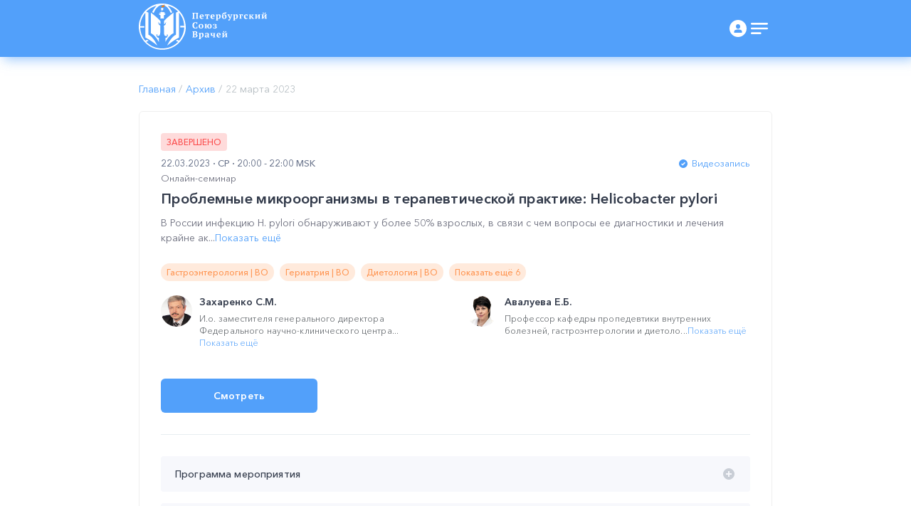

--- FILE ---
content_type: text/html; charset=UTF-8
request_url: https://spb.doctor/i/23032220/
body_size: 94417
content:
<!DOCTYPE HTML>
<html lang="ru-RU" attr-path="/i/23032220/">
<head>
        <title>Проблемные микроорганизмы в терапевтической практике: Helicobacter рylori 22.03</title>
    <!-- Global site tag (gtag.js) - Google Analytics -->
<script async="true" src="https://www.googletagmanager.com/gtag/js?id=UA-178732684-1"></script>
<script>
    window.GA_MEASUREMENT_ID = 'UA-178732684-1';
    window.GA_MEASUREMENT_ID_AUX = 'G-NVGMLJZ15Q';
    window.dataLayer = window.dataLayer || [];
    function gtag(){dataLayer.push(arguments);}
    gtag('js', new Date());

    gtag('config', window.GA_MEASUREMENT_ID, {
        'transport_type': 'beacon',
    });

    gtag('config', window.GA_MEASUREMENT_ID_AUX);

    var pagePath = '/i/23032220/';
    if (pagePath) {
        gtag('config', window.GA_MEASUREMENT_ID, {
            'page_path': pagePath
        });
        gtag('config', window.GA_MEASUREMENT_ID_AUX, {
            'page_path': pagePath
        });
            }
</script>	<!-- Yandex.Metrika counter -->
<script type="text/javascript" >
    (function(m,e,t,r,i,k,a){m[i]=m[i]||function(){(m[i].a=m[i].a||[]).push(arguments)};
        m[i].l=1*new Date();
        for (var j = 0; j < document.scripts.length; j++) {if (document.scripts[j].src === r) { return; }}
        k=e.createElement(t),a=e.getElementsByTagName(t)[0],k.async=1,k.src=r,a.parentNode.insertBefore(k,a)})
    (window, document, "script", "https://mc.yandex.ru/metrika/tag.js", "ym");

    ym(89917505, "init", {
        clickmap:true,
        trackLinks:true,
        accurateTrackBounce:true,
        webvisor:true,
        trackHash:true
    });
</script>
<noscript><div><img src="https://mc.yandex.ru/watch/89917505" style="position:absolute; left:-9999px;" alt="" /></div></noscript>
<!-- /Yandex.Metrika counter -->

    <meta content="width=device-width, user-scalable=no, initial-scale=1.0, maximum-scale=1.0, minimum-scale=1.0" name="viewport"/>
    <meta charset="utf-8"/>
    <meta content="ie=edge" http-equiv="X-UA-Compatible"/>
    <meta http-equiv="PRAGMA" content="NO-CACHE">
    <meta http-equiv="Expires" content="Mon, 01 Jan 1990 12:00:00 GMT">

    <meta property="og:type" content="article">
    <meta property="og:site_name" content="Петербургский союз врачей">
    <meta property="og:title" content="Проблемные микроорганизмы в терапевтической практике: Helicobacter рylori">    <meta property="og:description" content="В России инфекцию H. pylori обнаруживают у более 50&#37; взрослых, в связи с чем вопросы ее диагностики и лечения крайне актуальны для практики врачей различных специальностей. В онлайн-семинаре будут рассмотрены особенности диагностики инфекции H.pylori, схемы эрадикационной терапии, причины неуспешности терапии, а также пути решения проблем антихеликобактерной терапии.">    <meta property="og:url" content="https://spb.doctor/i/23032220/">
    <meta property="og:locale" content="ru_RU">
    <meta property="og:image" content="https://spb.doctor/opengraph.png">
    <meta property="vk:image" content="https://spb.doctor/opengraph.png">
    <meta property="og:image:width" content="180">
    <meta property="og:image:height" content="180">

    <link rel="apple-touch-icon" sizes="180x180" href="/apple-touch-icon.png">
    <link rel="icon" type="image/png" sizes="32x32" href="/favicon-32x32.png">
    <link rel="icon" type="image/png" sizes="16x16" href="/favicon-16x16.png">
    <link rel="mask-icon" href="/safari-pinned-tab.svg" color="#5bbad5">
    <meta name="msapplication-TileColor" content="#da532c">
    <meta name="theme-color" content="#ffffff">
    <meta name="yandex-verification" content="eab9a3918900afc9" />
    <link rel="stylesheet" href="/front/public/css/style.css?v=40">
    <link rel="canonical" href="/i/23032220/" />
    <meta data-purpose="installation-not-wanted">
        <style>
        .modal {
            padding-left: 0px;
        }
        .box-desc img {
            max-width: 100%;
        }

        .box-colored--gray {
            background: #F7F8FC;
        }

        .box-colored {
            padding: var(--box-gray-p);
            border: 1px solid #EFEFEF;
            box-sizing: border-box;
            border-radius: 4px;
        }

        .box-colored+.box-colored {
            margin: var(--boxs-gray-m);
        }

        .user__image--t1 {
            position: static;
            margin: var(--user__image--t1-m);
            width: 76px;
            flex: 76px 0 0;
            height: 76px;
            overflow: hidden;
            border-radius: 50%;
        }

        .user__image--t1 img {
            width: 76px;
            height: 76px;
        }

        .shorter-text-3{
            -webkit-line-clamp: 3;
            display: -webkit-box;
            -webkit-box-orient: vertical;
            overflow: hidden;
        }

        .shorter-text-3 a{ color: #000 !important;}

        .header-notify-alert-btn:hover svg {
            display: block;
        }
        .header-notify-alert-btn--fill-colored:hover svg {
            fill: #75b3fb;
        }
        .header-notify-alert-btn--fill-colored svg {
            fill: #c9ced6;
            transition: .3s ease all;
        }

        .user--bordered{
           box-shadow:
              0 1px 0 0 rgb(255 192 0 / 25%),
              0 -1px 0 0 rgb(255 64 0 / 25%),
              1px 0 0 0 rgb(255 192 0 / 25%),
              -1px 0 0 0 rgb(255 64 0 / 25%),
              1px -1px 0 0 rgb(255 128 0 / 50%),
              -1px 1px 0 0 rgb(255 128 0 / 50%),
              1px 1px 0 0 rgb(255 255 0 / 75%),
              -1px -1px 0 0 rgb(255 0 0 / 75%);
        }

        .user--bordered:hover{
            box-shadow:
                    0 1px 0 0 rgb(255 192 0 / 25%),
                    0 -1px 0 0 rgb(255 64 0 / 25%),
                    1px 0 0 0 rgb(255 192 0 / 25%),
                    -1px 0 0 0 rgb(255 64 0 / 25%),
                    1px -1px 0 0 rgb(255 128 0 / 50%),
                    -1px 1px 0 0 rgb(255 128 0 / 50%),
                    1px 1px 0 0 rgb(255 255 0 / 75%),
                    -1px -1px 0 0 rgb(255 0 0 / 75%) !important;
        }

        .user__bundle{
            right: 15px;
            position: absolute;
        }

        .card-hide{
            display: none;
        }

        .box-desc--color-black p{
            color: black !important;
        }

        .box-white-tab-content{
            display: none;
        }
        .box-white-tab-content.active{
            display: block;
        }

        .public-block-header-real{
            height: var(--public-header-h);
            margin-bottom: 35px;
        }

        .public-mobile .public-header{
            background: none;
            box-shadow: none;
        }

        @media (max-width: 768px) {
            .public-block-header-real{
                margin-bottom: 0px;
            }
        }
    </style>

    <meta http-equiv="Content-Type" content="text/html; charset=UTF-8" />
<meta name="description" content="Образовательная программа НМО 22.03 &quot;Проблемные микроорганизмы в терапевтической практике: Helicobacter рylori&quot;" />
<link href="/bitrix/cache/css/s1/psv/page_03ec0c275c725518346fc193e7af94b1/page_03ec0c275c725518346fc193e7af94b1_v1.css?1768909819735" type="text/css" rel="stylesheet"/>
</head>
<body>


<svg display="none" style="display:none;" xmlns="http://www.w3.org/2000/svg">
    <symbol id="logo" viewBox="0 0 180 65">
        <g clip-path="url(#clip0)">
            <path d="M56.531 12.765l-3.037 1.665-1.181.667c.393-.167.843-.333 1.237-.5 1.013-.444 1.969-.815 2.981-1.37v-.462zm-44.212 1.61l-1.069-.555-1.969-1.055v.444c1.013.5 2.025 1 3.038 1.444.393.166.787.333 1.237.5v-.056l-1.237-.722zm44.212-1.61l-3.037 1.665-1.181.667c.393-.167.843-.333 1.237-.5 1.013-.444 1.969-.815 2.981-1.37v-.462zm-44.212 1.61l-1.069-.555-1.969-1.055v.444c1.013.5 2.025 1 3.038 1.444.393.166.787.333 1.237.5v-.056l-1.237-.722zm53.493 16.486c0-.278-.056-.555-.056-.833l-.168-1.498c-.057-.278-.057-.5-.113-.722-.9-6.05-3.431-11.546-7.256-16.042-.225-.222-.394-.5-.619-.722-.169-.166-.281-.333-.45-.5C52.031 4.995 44.944 1.22 36.956.22L35.437.054c-.28 0-.562-.056-.843-.056-.563-.055-1.125-.055-1.688-.055h-.843c-.282 0-.563 0-.844.055-.507 0-1.069.056-1.575.111-.338.056-.619.056-.956.111-.226.056-.45.056-.675.111-.394.056-.844.111-1.238.222-.225.056-.45.111-.675.111h-.056a2.021 2.021 0 0 1-.563.111 2.021 2.021 0 0 1-.562.112c-.169.055-.394.11-.563.166-.394.111-.731.222-1.125.333-.169.056-.281.111-.45.167-.506.166-.956.333-1.462.5l-.506.166c-.563.222-1.125.444-1.632.666l-.337.166c-.169.111-.394.167-.563.278-.056 0-.056.055-.112.055-.225.111-.45.222-.619.333-.394.167-.731.389-1.069.611-.112.056-.281.167-.394.222-.168.111-.337.167-.506.278a30.726 30.726 0 0 0-6.918 5.661c-.17.167-.282.333-.45.5l-.057.055c-.225.278-.45.5-.619.722a32.392 32.392 0 0 0-6.3 11.99c-.056.166-.112.388-.168.555-.056.277-.169.555-.225.833l-.169.832v.056c-.056.388-.169.777-.225 1.11-.056.5-.169.999-.225 1.499-.056.222-.056.5-.056.721-.057.444-.057.944-.113 1.388 0 .277 0 .555-.056.832v1.666c0 .277 0 .555.056.832 0 .333.057.61.057.944a32.173 32.173 0 0 0 6.412 16.819c.506.666 1.069 1.388 1.631 1.998a32.107 32.107 0 0 0 7.819 6.44c.169.11.338.221.563.332.168.111.393.222.562.333.169.111.394.222.563.278.168.11.393.166.562.277.394.167.731.333 1.125.555h.056c.169.056.338.167.507.223a30.46 30.46 0 0 0 3.15 1.165c.168.056.393.111.562.167l1.35.333.675.166c.056 0 .169.056.225.056.337.055.619.11.956.166h.056c.17 0 .282.056.45.056.226.055.394.055.62.11h.168c.45.056.844.112 1.294.167.225.056.506.056.731.056h.281c.169 0 .281 0 .45.055.225 0 .394 0 .619.056h1.631c.563 0 1.069 0 1.632-.056.28 0 .618-.055.9-.055.28 0 .562-.056.843-.056.282-.055.563-.055.788-.11h.056c.281-.056.506-.056.731-.112h.113c.225-.055.45-.055.675-.11h.112a14.713 14.713 0 0 0 2.25-.5c.394-.111.731-.167 1.069-.278h.056c8.944-2.609 16.256-8.77 20.306-16.874.057-.167.17-.333.226-.5.112-.277.28-.555.393-.777l.169-.333c.112-.222.169-.444.281-.61.056-.167.169-.334.225-.5.056-.167.169-.389.225-.555.056-.222.113-.389.225-.555.056-.222.169-.444.225-.722.225-.777.45-1.554.619-2.331.056-.278.112-.555.169-.777.112-.556.225-1.055.281-1.61.056-.278.056-.555.112-.833.057-.277.057-.555.113-.832.056-.278.056-.556.056-.833 0-.278.056-.555.056-.833 0-.555.057-1.054.057-1.61v-.055c-.225-.444-.225-.999-.281-1.554zm-1.968 2.775c-.225 6.717-2.757 13.211-7.088 18.429H56.7c-.056 0-.056-.055-.113-.055a93.855 93.855 0 0 0-2.306-1.11c-.169.11-.337.166-.506.277l-.225.11c-.112.056-.225.112-.337.223-.394.222-.788.5-1.238.777.956.389 2.362 1 3.15 1.388l.112.055h.057l-.113.111-.506.5-.619.61c-.168.167-.393.334-.562.5-.225.166-.45.389-.675.555a3.938 3.938 0 0 1-.563.444l-.675.5c-.225.166-.394.277-.619.444l-.675.5c-.224.11-.45.277-.618.388-.225.166-.506.277-.731.444-.226.111-.45.278-.675.389-.225.166-.507.277-.732.388l-.675.333a5.167 5.167 0 0 0-.787.389l-.675.333c-.282.11-.506.222-.788.333-.225.11-.45.166-.675.277-.281.111-.562.222-.787.278-.225.055-.45.166-.675.222-.282.11-.563.166-.844.277l-.506.167c-.056 0-.113.055-.225.055-.113 0-.169.056-.282.056l.057-.056h-.113a28.8 28.8 0 0 1-5.4.833c-.281 0-.506.056-.787.056h-.056c-.113 0-.17.055-.282.055h-2.194c-.112 0-.168-.055-.28-.055H31.5c-.281 0-.506 0-.788-.056-.393-.055-.843-.055-1.237-.11a20.98 20.98 0 0 1-1.969-.279c-.731-.11-1.406-.277-2.137-.444v.056h-.225c-.113 0-.169-.056-.281-.056-.057 0-.113 0-.113-.055-.169-.056-.394-.111-.563-.167-.28-.055-.562-.166-.843-.222-.225-.055-.45-.166-.675-.222-.282-.11-.563-.166-.788-.277-.225-.111-.45-.167-.675-.278-.281-.11-.506-.222-.787-.333-.225-.11-.45-.222-.675-.277a5.162 5.162 0 0 1-.788-.389l-.675-.333c-.225-.11-.506-.277-.731-.389-.225-.11-.45-.221-.619-.388-.225-.167-.506-.278-.731-.444-.225-.111-.45-.278-.619-.389l-.675-.5c-.225-.166-.394-.277-.619-.443l-.675-.5a3.927 3.927 0 0 0-.562-.444c-.225-.166-.45-.389-.675-.555-.169-.166-.394-.333-.563-.5l-.618-.61a5.044 5.044 0 0 0-.563-.5l-.112-.11h.056s.056 0 .056-.056c.056 0 .056-.056.113-.056 1.069-.555 2.025-.943 3.094-1.387-.057-.056-.057-.056-.113-.056l-.112-.056c-.113-.11-.282-.166-.394-.277-.113-.111-.281-.167-.394-.278h-.056l-.113-.055c-.394-.222-.731-.444-1.069-.61-.787.332-1.518.72-2.25 1.11-.056 0-.056.055-.112.055 0 0-.056 0-.056.055h-.056C4.78 47.014 2.25 40.575 2.025 33.803H7.65v-2.165H2.025c0-.722.056-1.388.169-2.054 0-.222.056-.5.112-.721-.112-.389-.056-.555-.056-.722 0-.166.056-.277.056-.444.056-.222.056-.389.113-.61.056-.39.112-.722.225-1.11.056-.223.112-.5.168-.722.057-.278.17-.555.226-.833.112-.333.168-.61.28-.888.957-3.053 2.42-5.94 4.276-8.548.225-.278.45-.611.619-.889.168-.166.28-.388.45-.555.112-.166.28-.333.393-.5 0 0 .057 0 .057.056.056 0 .056.056.112.056 0 0 .056 0 .056.055 1.013.5 2.025 1 3.038 1.444.393.166.787.333 1.237.5v-2.388a8.34 8.34 0 0 1-1.237-.555c-.563-.222-1.069-.5-1.632-.777-.056 0-.056-.056-.112-.056h-.056l.112-.11c.169-.167.338-.333.563-.5l.618-.61c.17-.167.394-.334.563-.5.225-.167.45-.389.619-.555.168-.167.393-.333.619-.444l.675-.5c.224-.166.393-.277.618-.444l.675-.5a3.79 3.79 0 0 1 .619-.388c.225-.167.45-.278.731-.444.225-.111.45-.278.675-.389.225-.11.506-.277.731-.388l.675-.333c.226-.111.507-.222.788-.389.225-.11.45-.222.675-.277.281-.111.506-.222.787-.333.226-.112.45-.167.675-.278.282-.111.563-.167.788-.278.225-.055.45-.166.675-.222.281-.11.563-.166.844-.222a3.2 3.2 0 0 0 .675-.222c.112 0 .168-.055.281-.055h-.056l-.169.166c-2.588 2.498-4.613 5.551-6.019 8.826.056 0 .056.056.113.056.281.222.562.388.787.61.338.278.619.5.956.777.17-.444.338-.832.563-1.276 2.137-4.719 5.063-8.16 8.325-9.492a8.095 8.095 0 0 1 1.519-.5c.168-.055.393-.055.562-.11.394 0 .788-.056 1.125-.056.338 0 .732.055 1.069.055.169 0 .337.056.506.111.169.056.338.056.563.111l.337-.166c.056-.056.113-.111.113-.167.112-.222.056-.388.056-.388L35.269.72l.619.666c.28.278.393.61.45.833.056.166 0 .277 0 .277v.278h.056c3.15 1.443 5.906 4.718 7.987 9.325.225.444.394.888.619 1.388.45-.389.956-.722 1.406-1.11l.282-.222c.056-.056.112-.056.168-.111a26.978 26.978 0 0 0-6.075-8.882l-.169-.166c.113 0 .17.055.282.055l.506.167c.056 0 .113.055.169.055.168.056.393.111.562.167.113 0 .169.055.282.055.112.056.225.056.337.111.112.056.225.056.337.111.113.056.225.056.338.111.113 0 .169.056.281.056.056 0 .113.055.169.055.112.056.225.056.337.111.113.056.225.111.338.111.113.056.225.112.338.112 0 0 .056 0 .056.055.112.056.281.111.393.167.057.055.113.055.225.11.057 0 .113.056.17.056.112.056.168.056.28.111.113.167.225.167.338.222.169.056.337.167.506.222l.675.333c.225.111.507.278.732.389.224.11.45.222.618.388.225.167.507.278.731.444.225.111.45.278.62.389l.674.5c.225.166.394.277.619.444l.675.5c.225.166.394.332.563.443.224.167.45.389.618.555.169.167.394.333.563.5l.618.61c.17.167.338.333.563.5l.112.111c-.056 0-.056.056-.112.056-.506.277-1.069.5-1.631.777-.394.166-.844.388-1.238.555l.056 2.544c.394-.167.788-.546 1.182-.713 1.012-.444 2.025-.888 3.037-1.443 0 0 .056 0 .056-.055.057 0 .057-.056.113-.056.337.389.619.777.9 1.166.056.111.169.222.225.333.112.111.169.277.281.389.056.055.056.11.113.166.112.111.169.278.281.389l.337.5a65.892 65.892 0 0 1 1.575 2.664l.338.666c.112.166.169.388.281.555.113.277.225.5.338.777.112.222.225.444.281.666.113.277.225.555.281.777l.338 1 .337.998c.113.278.169.611.225.889.563 2.109.844 4.218.9 6.438h-5.569v2.165h5.682v.111zM12.319 14.375l-1.069-.555-1.969-1.055v.444c1.013.5 2.025 1 3.038 1.444.393.166.787.333 1.237.5v-.056l-1.237-.722zm44.212-1.61l-3.037 1.665-1.181.667c.393-.167.843-.333 1.237-.5 1.013-.444 1.969-.815 2.981-1.37v-.462zm0 0l-3.037 1.665-1.181.667c.393-.167.843-.333 1.237-.5 1.013-.444 1.969-.815 2.981-1.37v-.462z" fill="#fff"></path>
            <path d="M36.9 14.1v-1.777h-1.462c0-.056.056-.111.056-.111s.056-.167-1.181-.222V7.438l.618-.388v-.167h-.618v-.5c-.113-.055-1.407-.11-1.407-.11h-.45-.281c-.337 0-.675.055-.731.11v.5h-.619v.167l.619.388v4.496c-1.125.056-1.181.167-1.181.222l.112.111h-1.462v1.777h-.563v.166h.169v.944l.45.444c.056.11.168.166.225.277.112.056.225.167.393.167.226.055.394.055.394.055l.338.333.225.278v1.166l-.056 3.552c.112-.11.393-.277 1.293-.388.282-.056.675-.056 1.125-.056.394 0 .788 0 1.069.056.9.055 1.237.277 1.35.388l-.056-3.552v-1.166l.225-.278.337-.333s.506-.055.844-.277c.113-.056.169-.167.225-.278l.45-.444v-.943h.169v-.167H36.9v.111zm-7.706 0h-.225v-1.666h.225v1.665zm.281 0h-.225v-1.666h.225v1.665zm.337 0h-.225v-1.666h.226v1.665zm.338 0h-.225v-1.666h.225v1.665zm.225 0h-.169v-1.666h.169v1.665zm2.531-4.775c.282 0 .563-.166.788-.333l-.788 1.11-.787-1.11c.225.167.506.333.787.333zm-1.237-.61l1.125 1.554-1.125 1.554V8.715zm1.237 3.275h-1.181l1.181-1.665 1.181 1.665c-.337.055-.73 0-1.18 0zm1.238-.167l-1.125-1.554 1.125-1.554v3.108zm1.294 2.276v-1.665h.168v1.665h-.169zm.45 0h-.225v-1.665h.225v1.665zm.337 0H36v-1.665h.225v1.665zm.281 0h-.225v-1.665h.225v1.665zm.338 0h-.225v-1.665h.225v1.665zM13.556 43.742V15.1l-1.237-.666-1.069-.61-1.969-1.055v34.97s1.575.777 4.219 2.331a.175.175 0 0 0 .113.056c.112.055.28.166.393.277.169.111.394.222.563.333.168.111.393.278.618.389.226.11.394.277.62.388 1.068.666 2.193 1.444 3.374 2.276.169.111.338.278.506.389.282.222.62.444.957.666.112.11.225.166.394.277.112.111.224.167.393.278.225.166.506.388.732.555.168.11.28.222.45.333.224.166.506.389.73.555.113.111.226.167.338.278.732.61 1.463 1.22 2.25 1.831.056.056-5.231-12.1-12.375-15.209z" fill="#fff"></path>
            <path d="M30.431 24.535v.166l-.056 3.664s0 .166-.225.166-.281-.166-.281-.166v-.278h-.45s0 .056-.057.167c-.056 0-.112.055-.225.055-.225 0-.28-.11-.28-.11v-.334c-.113 0-.226-.166-.338-.388-.113-.278-.225-.611-.225-.889-.057-.61-.338-.777-.45-.777-.17 0-.394.111-.394.333 0 .222.169.278.169.278h.225c0 .444-.113 1-.113 1.055 0 .11-.056.277-.112.277-.057 0-.113.111-.113.111.056.111.113.278.113.333 0 .111-.057.167-.057.167h.17c.055.222.112.166.112.166s-.057.222.225.61c.28.39.393.39.393.39.282.388.563.666.844.832.056.056.113.056.169.111.056.055.112.055.169.111.056 0 .112.055.168.055.057 0 .057 0 .057.056.056 0 .056 0 .112.055h.338v.167l-.057 2.165-.168 9.88-.057.056-.337.222c-.056.055-.113.11-.113.166v1.11c0 .112-.056.167-.168.167h-.957c-.112 0-.168.056-.168.167v.444h-.45v.444s-.113.166-.282.166c-.168 0-.28-.277-.28-.277v-.278h-.563v.278s-.17.166-.282.166c-.112 0-.225-.222-.225-.222v-.277s.17 0 .17-.111-.113-.111-.113-.111v-.278l-.507-.333v-.111s.675-.333.788-.888l.225-.222s.056-.222-.225.055c0 0-.169.111-.281.111h-.563s0 .389-.281.5v-.055s.056 0 .056-.056-.056-.111-.056-.111 0-.056-.281-.056c0 0-.17-.333-.338-.333-.169 0-.337.167-.337.167v.222s.168.166.28.333h.17s.056 0 .056.056c0 .055-.056.055-.056.055s-.057.111-.17.111c-.055.055 0 .166 0 .166v.056c.057.722.226 1.388.563 1.998.113.167.17.333.338.444.506.666 1.294 1.222 2.475 1.222v5.828c-5.738-10.658-11.138-12.212-11.138-12.212v-29.03C27 20.426 29.812 23.923 30.207 24.478l.224.056zM56.531 12.767l-3.037 1.665-1.181.666V43.74c-1.238.555-2.42 1.333-3.544 2.332-.169.166-.394.333-.563.555l-.562.555c-.844.833-1.575 1.72-2.306 2.664-3.263 4.219-5.344 8.937-5.4 9.16l2.024-1.666a12.36 12.36 0 0 1 1.013-.777c.225-.167.506-.389.731-.555.225-.167.506-.389.731-.555.45-.389.957-.722 1.407-1.055l.675-.5c1.237-.888 2.419-1.72 3.487-2.386.225-.111.394-.278.619-.389a75.36 75.36 0 0 1 1.744-1.055c.169-.11.394-.222.562-.333 2.306-1.332 3.657-1.998 3.657-1.998l-.057-34.97z" fill="#fff"></path>
            <path d="M48.656 12.711v29.087c-.112.055-.562.166-1.35.61-.562.333-1.293.833-2.137 1.554-.844.722-1.8 1.61-2.869 2.831-.506.556-1.012 1.222-1.575 1.943-1.069 1.443-2.137 3.164-3.262 5.274v-5.718c1.18 0 1.968-.61 2.475-1.221.112-.167.225-.278.28-.444.338-.61.563-1.332.563-1.998v-.056s.057-.11 0-.166c-.112-.056-.112-.111-.112-.111s-.056 0-.056-.056.056-.056.056-.056h.169c.168-.166.28-.332.28-.332v-.223s-.112-.166-.337-.166c-.168 0-.337.333-.337.333-.281 0-.281.056-.281.056s-.057 0-.057.11c0 .111.057.056.057.056v.111c-.282-.111-.282-.5-.282-.5h-.562c-.113 0-.281-.11-.281-.11-.282-.278-.225-.056-.225-.056.056.11.225.222.225.222.112.555.787.888.787.888v.111l-.506.333v.278s-.056 0-.113.11c0 .112.17.112.17.112v.277s-.113.222-.226.222c-.112 0-.281-.166-.281-.166v-.278h-.506v.278s-.113.277-.282.277c-.168 0-.28-.166-.28-.166v-.444h-.45v-.444c0-.111-.057-.167-.17-.167h-.956c-.112 0-.169-.055-.169-.166v-1.11c0-.056-.056-.112-.112-.167l-.338-.222-.056-.056-.169-9.88-.056-2.165v-.166h.338c.056 0 .056 0 .112-.056 0 0 .056 0 .056-.055.057 0 .113-.056.17-.056.055-.055.112-.055.168-.111.056-.056.112-.056.169-.111.28-.166.562-.444.787-.833 0 0 .113 0 .394-.388.281-.444.225-.61.225-.61s.056.055.169-.167h.168s-.056-.111-.056-.167c0-.11.056-.277.113-.333 0 0-.057-.11-.113-.11s-.112-.167-.112-.278c0-.111-.057-.611-.057-1.055h.394s.169-.056.169-.278c0-.222-.225-.333-.394-.333s-.394.167-.45.777c-.056.278-.112.611-.225.889-.112.222-.225.388-.337.388v.333s-.057.111-.225.111c-.113 0-.17-.055-.17-.11-.055-.056-.055-.167-.055-.167H36v.277s-.056.167-.281.167c-.225 0-.225-.167-.225-.167l-.056-3.83v-.11s0-.056.056-.056c.281-.389 2.081-2.665 7.762-7.383 1.238-1.055 2.644-2.165 4.275-3.441.338-.334.732-.667 1.125-1zM35.438 24.701v-.11.11z" fill="#fff"></path>
            <path d="M32.175 5.884s-.225-1.61 1.856-1.72c0 0-.73.499-.506 1.387 0 0 .225-.389 1.069-.5.844-.11 1.462-.61 1.631-1.387 0 0-.394.333-1.069.333 0 0 .9-.333 1.013-1.555 0 0 0-.555-.394-.999 0 0 .338.944-1.406 1.221-1.35.167-2.138.5-2.475 1.277-.225.444-.225 1 0 1.443.056.222.169.389.281.5z" fill="#FF7D02"></path>
            <path d="M83.306 13.544c.169-.056.338-.111.506-.222v-.444h-8.887v.444c.169.111.337.167.506.222.169.056.338.111.506.111v6.939c-.225.055-.393.055-.562.166-.169.056-.338.111-.45.222v.444h3.712v-.444c-.112-.055-.28-.166-.393-.222-.113-.055-.282-.11-.45-.166v-6.939h3.15v6.939a2.639 2.639 0 0 0-.507.166l-.337.167v.444h3.712v-.444c-.393-.222-.731-.333-1.012-.333V13.71l.506-.167zM91.18 16.93c-.112-.444-.28-.777-.505-1-.225-.277-.563-.443-.9-.554a4.332 4.332 0 0 0-1.182-.167c-.956 0-1.743.278-2.306.833-.562.555-.844 1.332-.844 2.387 0 .5.057.943.225 1.332.113.389.338.722.62.999.28.278.618.5 1.012.666.393.167.843.222 1.35.222.337 0 .618-.055.9-.11.28-.056.506-.167.73-.278.226-.111.395-.222.563-.389.17-.166.225-.277.338-.444l-.225-.222a3.769 3.769 0 0 1-.675.333c-.281.055-.563.111-.844.111-.619 0-1.125-.166-1.462-.555-.338-.389-.507-.888-.507-1.554h3.825c0-.666 0-1.166-.112-1.61zm-1.8.944h-1.968c0-.389.056-.722.113-1 .056-.277.112-.444.225-.61.112-.167.225-.278.337-.333.113-.056.281-.111.45-.111.394 0 .619.166.731.5.113.388.17.887.113 1.554zM92.869 15.32c0 .167 0 .333.056.555 0 .222.056.389.056.61 0 .223.056.445.113.667.056.222.056.389.112.555h.506l.563-1.665h.9v4.663c-.169.055-.281.055-.45.11-.169.056-.281.112-.394.167v.444h3.544v-.444c-.113-.055-.225-.11-.394-.166a1.136 1.136 0 0 0-.506-.111v-4.663h.9l.562 1.665h.507c.056-.166.056-.388.112-.61.056-.223.056-.445.113-.667.056-.222.056-.444.056-.61v-.555h-6.356v.055zM106.481 16.93c-.112-.444-.281-.777-.506-1-.225-.277-.563-.443-.9-.554a4.336 4.336 0 0 0-1.181-.167c-.957 0-1.744.278-2.307.833-.562.555-.843 1.332-.843 2.387 0 .5.056.943.225 1.332.112.389.337.722.618.999.282.278.619.5 1.013.666.394.167.844.222 1.35.222.337 0 .619-.055.9-.11.281-.056.506-.167.731-.278.225-.111.394-.222.563-.389.168-.166.225-.277.337-.444l-.225-.222a3.782 3.782 0 0 1-.675.333c-.281.055-.562.111-.844.111-.618 0-1.125-.166-1.462-.555-.338-.389-.506-.888-.506-1.554h3.825c-.057-.666 0-1.166-.113-1.61zm-1.8.944h-1.969c0-.389.057-.722.113-1 .056-.277.112-.444.225-.61.112-.167.225-.278.337-.333.113-.056.282-.111.45-.111.394 0 .619.166.732.5.112.388.168.887.112 1.554zM114.975 16.875a3.002 3.002 0 0 0-.45-.944c-.225-.222-.45-.444-.732-.555-.281-.111-.618-.167-1.012-.167-.563 0-.956.111-1.238.389-.281.277-.506.61-.675.999v-1.388h-.45c-.112 0-.281.056-.506.056-.169 0-.394.055-.619.11-.225.056-.393.056-.618.112l-.507.166v.444l.844.111v6.939c-.281.055-.562.166-.844.277v.445h3.432v-.445a1.708 1.708 0 0 0-.45-.222c-.113-.055-.282-.055-.394-.11v-1.777a.915.915 0 0 0 .506.167c.169.055.394.055.675.055.506 0 .9-.055 1.294-.222.394-.166.731-.388.956-.666.281-.277.45-.61.619-1.055.169-.444.225-.888.225-1.387.112-.5.056-.944-.056-1.332zm-2.082 3.33c-.225.444-.562.666-1.068.666-.225 0-.45 0-.563-.055a1.693 1.693 0 0 1-.45-.223V17.32c.113-.389.225-.722.45-.889.225-.222.45-.277.731-.277.45 0 .732.166.9.555.169.389.282.888.282 1.554.056.833-.057 1.499-.282 1.943zM122.625 16.153c-.506-.5-1.181-.722-2.081-.722-.282 0-.563.056-.844.111-.281.056-.563.222-.788.333l-.675.5c-.168.166-.337.389-.506.61h-.056c.056-.61.225-1.165.394-1.498.168-.389.506-.666.843-.833.394-.222.9-.333 1.463-.388.619-.056 1.35-.111 2.194-.111.056-.056.056-.222.112-.389.056-.166.056-.333.113-.555.056-.167.056-.389.112-.61 0-.223.056-.39.056-.556h-.506l-.787.61c-.788 0-1.519.112-2.138.278-.619.167-1.125.5-1.519.889-.393.444-.675.999-.9 1.665-.168.666-.281 1.554-.281 2.553 0 .555.056 1.055.225 1.499.169.444.338.777.619 1.11.281.278.619.5.956.666.394.167.788.222 1.294.222.562 0 1.012-.055 1.462-.222.45-.166.788-.388 1.069-.666.281-.277.506-.61.675-1 .169-.388.225-.832.225-1.276.056-.999-.225-1.776-.731-2.22zm-1.463 4.163c-.225.389-.506.555-.9.555-.225 0-.45-.055-.618-.11-.169-.112-.338-.223-.45-.445a2.906 2.906 0 0 1-.282-.833 7.728 7.728 0 0 1-.112-1.276c0-.61.056-1.055.112-1.444.113-.11.282-.277.45-.388.169-.111.394-.167.563-.167.45 0 .787.167 1.069.5.281.333.393.888.393 1.72.113.889 0 1.5-.225 1.888zM128.981 15.32v.444c.225.167.45.222.675.278l-.956 3.053-.225.777-.225-.777-1.238-3.053c.281-.111.563-.167.731-.333v-.444h-3.262v.444l.337.166c.113.056.225.111.338.111l2.644 5.385c-.057.277-.113.444-.169.61-.056.111-.113.278-.169.389h-1.519l-.168.277c0 .111 0 .222.056.389.056.11.056.277.112.388l.169.334c.056.11.169.222.225.277.225 0 .394-.055.619-.166.225-.056.394-.223.619-.389.225-.222.393-.444.618-.777.225-.333.394-.777.619-1.277l2.025-5.384c.281-.056.563-.167.731-.278v-.444h-2.587zM139.162 16.875a2.959 2.959 0 0 0-.45-.944c-.225-.222-.45-.444-.731-.555-.281-.111-.619-.167-1.013-.167-.562 0-.956.111-1.237.389-.281.277-.506.61-.675.999v-1.388h-.45c-.113 0-.281.056-.506.056-.169 0-.394.055-.619.11-.225.056-.394.056-.619.112-.225.055-.337.11-.506.166v.444l.844.111v6.939c-.282.055-.563.166-.844.277v.445h3.431v-.445a1.693 1.693 0 0 0-.45-.222c-.112-.055-.281-.055-.394-.11v-1.777a.918.918 0 0 0 .507.167c.168.055.393.055.675.055.506 0 .9-.055 1.293-.222.394-.166.732-.388.957-.666.281-.277.45-.61.618-1.055.169-.444.225-.888.225-1.387.113-.5.057-.944-.056-1.332zm-2.081 3.33c-.225.444-.563.666-1.069.666-.225 0-.45 0-.562-.055a1.679 1.679 0 0 1-.45-.223V17.32c.112-.389.225-.722.45-.889.225-.222.45-.277.731-.277.45 0 .731.166.9.555.169.389.281.888.281 1.554.056.833-.056 1.499-.281 1.943zM141.075 15.32v.444c.225.167.506.222.843.278v4.607c-.168.056-.281.056-.393.111-.113.056-.282.111-.394.167v.444h3.712v-.444a4.09 4.09 0 0 0-1.125-.278v-4.663h1.294l.563 1.666h.506c.056-.167.112-.333.112-.556.057-.221.057-.444.113-.666.056-.222.056-.444.056-.61 0-.222.056-.389.056-.555h-5.343v.055zM152.325 20.483c-.225.055-.45.11-.731.11-.338 0-.563-.055-.844-.166-.225-.111-.45-.277-.563-.5a1.716 1.716 0 0 1-.337-.721 4.844 4.844 0 0 1-.113-.944c0-.444 0-.832.057-1.166.056-.332.112-.555.225-.721.112-.167.225-.333.393-.389.169-.055.338-.11.563-.11.112 0 .225 0 .281.055.056 0 .113.055.169.11l.506 1.444h.619c.056-.11.112-.222.169-.389.056-.166.112-.332.112-.499.056-.167.056-.333.113-.5 0-.166.056-.333.056-.444a2.989 2.989 0 0 0-.844-.277c-.337-.111-.731-.111-1.125-.111-1.069 0-1.856.277-2.475.832-.562.555-.844 1.333-.844 2.387 0 .5.057.944.169 1.332.113.389.338.722.563 1 .281.277.562.5.956.666.394.166.844.222 1.406.222.281 0 .506-.056.731-.111.225-.056.45-.167.619-.222.169-.111.338-.222.506-.389a1.21 1.21 0 0 0 .282-.444l-.225-.277c0 .055-.169.166-.394.222zM161.269 20.704c-.225-.221-.394-.444-.619-.666-.169-.222-.394-.5-.563-.721-.168-.222-.393-.5-.562-.722a6.11 6.11 0 0 0-.563-.61l.844-.833c.281-.333.563-.61.844-.944.225-.055.337-.11.506-.166.113-.056.225-.111.281-.167v-.444h-2.868v.444l.337.167.338.166c-.225.333-.394.667-.675.944-.282.277-.507.61-.732.888l-.562.111v-2.054c.112-.055.225-.11.338-.11.056-.056.168-.112.224-.167v-.444h-3.149v.444c.281.166.506.222.843.277v4.607a2.981 2.981 0 0 0-.843.278v.444h3.318v-.444c-.225-.111-.45-.222-.675-.277V18.65h.506c.225.388.45.832.675 1.276.225.445.507.833.9 1.277l.394.278h1.969v-.444l-.506-.334zM170.719 15.764v-.444h-2.363l-2.25 3.72-.506.943h-.056l.112-1.166v-2.775c.169-.056.281-.111.45-.167l.338-.166v-.444h-3.319v.444c.225.166.506.222.844.277v4.607c-.169.056-.282.056-.394.112-.113.055-.281.11-.394.166v.444h2.363l2.25-3.719.45-.944h.056l-.112 1.11v2.887c-.282.056-.507.167-.732.278v.444h3.319v-.444a2.73 2.73 0 0 0-.394-.167 1.068 1.068 0 0 0-.45-.11v-4.553c.225-.055.507-.166.788-.333zM180 15.764v-.444h-2.363l-2.25 3.72-.45.943h-.056l.113-1.166v-2.775c.168-.056.337-.111.45-.167l.337-.166v-.444h-3.319v.444c.225.166.507.222.844.277v4.607c-.112.056-.281.056-.394.111-.112.056-.281.111-.393.167v.444h2.362l2.25-3.719.45-.944h.056l-.112.944v2.887c-.281.055-.506.166-.731.277v.444h3.318v-.444a2.761 2.761 0 0 0-.393-.167c-.169-.055-.282-.11-.45-.11v-4.386c.225-.055.506-.166.731-.333zm-1.8-2.997c-.225-.056-.45-.111-.675-.111l-.45.166v1.11c-.113.056-.225.056-.394.056h-.337c-.282 0-.507-.056-.732-.111v-1.11l-.45-.167c-.225 0-.45.056-.675.111-.225.056-.393.111-.506.222 0 .5.169.889.563 1.166.393.278.956.444 1.8.444.787 0 1.406-.166 1.743-.444.394-.277.563-.666.563-1.166-.056 0-.225-.11-.45-.166zM82.35 34.026c0-.222 0-.388-.056-.61 0-.222-.056-.389-.056-.61 0-.167-.057-.334-.113-.445h-.506L81 34.082c-.056.056-.169.111-.338.166-.168.056-.337.056-.618.056-.788 0-1.463-.333-1.913-.944-.45-.61-.731-1.498-.731-2.664 0-.666.056-1.221.225-1.665.112-.444.338-.833.563-1.11.224-.278.506-.5.787-.666.281-.111.619-.223.956-.223.169 0 .338 0 .507.056.168 0 .28.055.337.111l.675 1.832h.506c.056-.167.056-.333.113-.555.056-.222.056-.444.112-.666 0-.223.056-.444.056-.666v-.5a8.244 8.244 0 0 0-1.068-.333c-.45-.056-.956-.111-1.463-.111-.562 0-1.125.055-1.631.277a4.334 4.334 0 0 0-1.406.777c-.394.333-.731.833-.956 1.388-.225.555-.338 1.221-.338 1.998 0 .778.112 1.444.338 1.999.225.555.506.999.9 1.387.393.389.843.611 1.406.778a6.503 6.503 0 0 0 1.856.277c.45 0 .9-.055 1.35-.11.45-.056.788-.223 1.069-.39.056-.166.056-.333.056-.555zM90.506 30.585a2.319 2.319 0 0 0-.618-1 3.197 3.197 0 0 0-1.013-.665c-.394-.167-.9-.222-1.519-.222-.506 0-.956.055-1.35.222-.394.166-.731.333-1.012.61-.281.278-.507.61-.675 1-.169.388-.225.832-.225 1.332 0 .444.056.888.225 1.276.112.389.337.722.618 1 .282.277.62.5 1.013.666.394.166.9.222 1.462.222.507 0 .957-.056 1.407-.222.394-.167.731-.389 1.069-.611.28-.277.506-.61.618-1 .169-.388.225-.832.225-1.331 0-.444-.056-.888-.225-1.277zm-1.8 2.442c-.056.333-.112.555-.225.777a1.033 1.033 0 0 1-.393.444c-.17.111-.338.111-.507.111-.337 0-.562-.055-.787-.166-.225-.111-.338-.277-.45-.5-.113-.222-.225-.5-.225-.777s-.056-.666-.056-.999c0-.444 0-.833.056-1.166.056-.333.112-.555.225-.777.112-.166.225-.333.394-.444.168-.11.337-.11.562-.11.281 0 .506.055.731.166.169.11.338.277.45.5.113.221.169.499.225.777.056.277.056.61.056.999.057.444 0 .832-.056 1.165zM101.644 29.475c-.563-.555-1.35-.833-2.363-.833-.45 0-.9.056-1.237.167-.394.11-.675.333-.956.555a1.971 1.971 0 0 0-.62.888c-.168.333-.224.722-.28 1.166h-1.125v-1.943c.168-.056.28-.111.393-.111.113-.056.17-.111.282-.167v-.444h-3.263v.444c.169.056.281.111.394.167.112.055.281.11.394.11v4.608c-.17.056-.282.111-.45.111-.17.056-.282.111-.394.166v.445h3.262v-.445c-.112-.055-.168-.11-.28-.166-.113-.055-.226-.111-.395-.111v-1.887h1.07c.055.943.337 1.665.9 2.164.562.5 1.293.722 2.25.722.505 0 .955-.055 1.349-.222.394-.166.731-.333 1.013-.61.281-.278.506-.611.618-1 .169-.388.225-.832.225-1.332 0-1.055-.281-1.887-.787-2.442zm-1.406 4.274c-.169.444-.507.61-.9.61-.45 0-.788-.221-1.013-.61-.225-.389-.337-1.055-.337-1.887 0-1.666.393-2.498 1.237-2.498.506 0 .788.222 1.013.61.225.389.281 1.055.281 1.943 0 .777-.113 1.443-.281 1.832zM109.406 32.472c-.112-.166-.225-.333-.393-.444a2.097 2.097 0 0 0-.619-.277c-.225-.056-.45-.111-.675-.111.225-.056.394-.111.619-.167.168-.11.393-.166.506-.333.169-.111.281-.277.394-.444.112-.167.112-.389.112-.555 0-.5-.225-.833-.675-1.055-.45-.222-1.069-.388-1.912-.388-.619 0-1.125.055-1.519.166-.394.111-.731.222-.9.333 0 .278.056.555.169.833.112.277.224.555.337.777h.45l.563-1.388c.056 0 .112-.055.281-.055.112 0 .281-.056.393-.056.338 0 .563.111.788.278.169.166.281.444.281.721 0 .334-.056.556-.225.722a2.76 2.76 0 0 1-.45.389h-1.181c-.056.11-.056.277-.056.444 0 .166.056.333.056.388l1.125-.166c.281.055.506.11.675.277.169.111.225.389.225.722 0 .333-.112.61-.337.833-.225.222-.563.333-1.013.333h-.337c-.113 0-.169-.056-.282-.056a10.723 10.723 0 0 0-.394-.555c-.168-.222-.281-.333-.393-.444h-.338l-.337 1.165c.225.223.562.39.956.556.394.166.9.222 1.463.222.9 0 1.631-.167 2.137-.5.506-.333.788-.833.788-1.499-.113-.277-.169-.5-.282-.666zM82.294 44.185c-.113-.278-.338-.5-.507-.666a3.04 3.04 0 0 0-.73-.39 2.234 2.234 0 0 0-.788-.166v-.055c.28-.056.506-.111.73-.222.226-.111.45-.278.62-.444.168-.167.28-.389.393-.61a1.52 1.52 0 0 0 .17-.722c0-.444-.113-.777-.282-1-.169-.277-.394-.5-.675-.61-.281-.167-.619-.222-1.013-.333-.393-.056-.73-.111-1.18-.111-.338 0-.676 0-.957.055-.281 0-.563.056-.9.056H75.15v.444c.169.11.337.166.506.222l.506.166v6.939c-.168 0-.337.055-.506.11-.169.056-.337.168-.506.223v.444h3.769c.45 0 .9-.056 1.35-.166.45-.111.787-.222 1.125-.445.337-.222.618-.444.787-.777.225-.333.281-.721.281-1.165a.998.998 0 0 0-.168-.777zm-4.332-4.497c.113 0 .225 0 .338-.055h.45c.45 0 .787.11 1.069.388.28.222.393.611.393 1.11 0 .334-.112.667-.28.944-.226.278-.45.5-.788.61-.113 0-.282.056-.394.056H77.906v-3.053h.056zm2.194 6.661c-.281.333-.731.444-1.237.444h-.563c-.112 0-.225-.055-.394-.055v-3.164h.675c.282 0 .563 0 .788.056.225.055.45.11.619.221.168.111.337.278.393.5.113.222.17.444.17.777 0 .5-.17.888-.45 1.221zM90.956 42.908a2.972 2.972 0 0 0-.45-.944 1.713 1.713 0 0 0-.731-.555c-.281-.11-.619-.166-1.013-.166-.562 0-.956.11-1.237.388-.281.278-.506.61-.675 1v-1.388h-.45c-.113 0-.281.055-.506.055-.17 0-.394.056-.62.111-.224.056-.393.056-.618.111l-.506.167v.444l.844.11v6.94c-.282.055-.563.166-.844.277v.5h3.431v-.445a1.69 1.69 0 0 0-.45-.222c-.112-.055-.281-.055-.394-.11v-1.777a.915.915 0 0 0 .507.166c.168.056.393.056.675.056.506 0 .9-.055 1.293-.222.394-.167.732-.389.957-.666a2.21 2.21 0 0 0 .618-1.055c.17-.444.225-.888.225-1.388.113-.5.057-.999-.056-1.387zm-2.081 3.386c-.225.444-.563.666-1.013.666-.225 0-.45 0-.562-.056a1.69 1.69 0 0 1-.45-.222v-3.275c.112-.388.225-.721.45-.888.225-.222.45-.277.731-.277.45 0 .731.166.9.555.169.388.281.888.281 1.554 0 .833-.112 1.499-.337 1.943zM98.381 46.627c0-.167 0-.278-.056-.389-.056-.11 0-.277 0-.444 0-.444 0-.832.056-1.221 0-.389.057-.833.057-1.332 0-.278-.057-.5-.113-.777a1.319 1.319 0 0 0-.337-.61 2.026 2.026 0 0 0-.675-.445c-.282-.11-.675-.166-1.182-.166-.562 0-1.068.055-1.575.166a3.59 3.59 0 0 0-1.237.5c0 .166.056.277.056.444.056.166.056.277.113.444.056.166.112.277.168.388l.17.333h.562l.562-1.443c.225-.055.45-.11.731-.11.394 0 .675.166.788.499.112.333.169.832.112 1.554-.675.056-1.237.111-1.743.166a3.297 3.297 0 0 0-1.182.334c-.28.166-.506.333-.675.61a2.07 2.07 0 0 0-.225.888c0 .278.057.5.17.722.112.222.224.388.393.555.169.166.394.278.619.333.225.056.506.111.73.111.282 0 .507-.056.676-.111.225-.055.394-.166.562-.278.17-.11.282-.277.394-.388.113-.167.169-.333.225-.5h.056c0 .278 0 .5.057.666 0 .167.056.389.168.556h.45c.17 0 .282-.056.507-.056.168-.055.393-.055.562-.111.169-.056.394-.111.563-.167.168-.055.28-.11.393-.166v-.444l-.9-.111zm-1.8-.833c0 .111-.056.167-.112.278-.056.11-.113.222-.225.277-.113.111-.169.167-.338.222a1.071 1.071 0 0 1-.45.111c-.28 0-.45-.11-.618-.277-.17-.167-.225-.389-.225-.722 0-.222 0-.388.056-.5a.57.57 0 0 1 .281-.332c.169-.111.338-.167.563-.222.225-.056.562-.056.956-.056v1.221h.112zM107.55 41.853v-.444h-3.263v.444l.338.167c.113.055.225.11.338.11v2.165a1.403 1.403 0 0 1-.507.223 2.037 2.037 0 0 1-.618.11c-.282 0-.507-.11-.619-.277-.113-.222-.169-.5-.169-.833v-1.387c.281-.056.506-.167.619-.278v-.444h-3.263v.444a3 3 0 0 0 .844.278v1.665c0 .555.169.944.506 1.277.338.333.788.444 1.35.444.394 0 .732-.056 1.069-.222.338-.111.563-.333.788-.5v1.943c-.338.055-.675.166-1.013.277v.444h3.6v-.444a2.73 2.73 0 0 0-.394-.166 1.068 1.068 0 0 0-.45-.111V42.13c.338-.056.619-.167.844-.278zM115.031 43.019c-.113-.444-.281-.777-.506-1.055-.225-.277-.563-.444-.9-.555a4.341 4.341 0 0 0-1.182-.166c-.956 0-1.743.277-2.306.832-.562.555-.844 1.332-.844 2.387 0 .5.057.944.225 1.332.113.389.338.722.619 1 .281.277.619.499 1.013.666.393.166.843.221 1.35.221.337 0 .618-.055.9-.11.281-.056.506-.167.731-.278.225-.111.394-.222.562-.389.169-.166.225-.277.338-.444l-.225-.222a3.782 3.782 0 0 1-.675.333c-.281.056-.563.111-.844.111-.619 0-1.125-.222-1.462-.555-.338-.388-.507-.888-.507-1.554h3.825c-.056-.61 0-1.166-.112-1.554zm-1.8.888h-1.969c0-.389.056-.722.113-.944.056-.277.112-.444.225-.61.112-.167.225-.278.337-.333.113-.056.281-.111.45-.111.394 0 .619.166.731.5.113.388.169.887.113 1.498zM124.481 41.853v-.444h-2.363l-2.25 3.775-.506.888h-.056l.112-1.166v-2.775c.169-.056.282-.111.45-.167l.338-.166v-.444h-3.319v.444c.225.166.506.222.844.277v4.607c-.169.056-.281.111-.394.111-.112.056-.281.111-.394.167v.444h2.363l2.25-3.72.45-.943h.056l-.112.944v2.886c-.282.056-.507.167-.732.278v.444h3.319v-.444a2.73 2.73 0 0 0-.394-.167 1.068 1.068 0 0 0-.45-.11v-4.608c.282.111.507.056.788-.11zm-1.8-2.997c-.225-.056-.45-.056-.675-.111l-.45.166v1.11c-.113.056-.225.056-.394.056h-.337c-.282 0-.507-.056-.732-.111v-1.11l-.45-.167c-.225 0-.45.056-.675.111-.225.056-.393.111-.506.222 0 .5.169.888.563 1.166.393.277.956.444 1.8.444.787 0 1.35-.166 1.743-.444.394-.278.563-.666.563-1.166-.056-.055-.225-.11-.45-.166z" fill="#fff"></path>
        </g>
    </symbol>
    <symbol fill="none" id="logo-colored" viewBox="0 0 132 48">
        <g clip-path="url(#clip0)">
            <path d="M41.4304 9.48503L39.2043 10.7169L38.3386 11.2096C38.6271 11.0864 38.9569 10.9632 39.2455 10.84C39.9875 10.5115 40.6884 10.2369 41.4304 9.82628V9.48503ZM9.02812 10.6758L8.24486 10.2652L6.80201 9.48503V9.81352C7.54404 10.1831 8.28608 10.5526 9.02812 10.8811C9.31669 11.0043 9.60526 11.1275 9.93505 11.2506V11.2096L9.02812 10.6758ZM41.4304 9.48503L39.2043 10.7169L38.3386 11.2096C38.6271 11.0864 38.9569 10.9632 39.2455 10.84C39.9875 10.5115 40.6884 10.2369 41.4304 9.82628V9.48503ZM9.02812 10.6758L8.24486 10.2652L6.80201 9.48503V9.81352C7.54404 10.1831 8.28608 10.5526 9.02812 10.8811C9.31669 11.0043 9.60526 11.1275 9.93505 11.2506V11.2096L9.02812 10.6758ZM48.2324 22.8708C48.2324 22.6655 48.1912 22.4602 48.1912 22.2549C48.15 21.8854 48.1087 21.5158 48.0675 21.1463C48.0263 20.941 48.0263 20.7767 47.9851 20.6125C47.3255 16.1369 45.4704 12.0719 42.6671 8.74594C42.5022 8.58169 42.3786 8.37639 42.2137 8.21215C42.09 8.08896 42.0075 7.96578 41.8839 7.8426C38.1325 3.73653 32.9382 0.944397 27.0844 0.205304C26.7133 0.164243 26.3423 0.123182 25.9713 0.0821215C25.7652 0.0821215 25.5591 0.0410607 25.3529 0.0410607C24.9407 0 24.5284 0 24.1162 0C23.9101 0 23.704 0 23.4978 0C23.2917 0 23.0856 0 22.8795 0.0410607C22.5085 0.0410607 22.0962 0.0821215 21.7252 0.123182C21.4778 0.164243 21.2717 0.164243 21.0244 0.205304C20.8595 0.246364 20.6946 0.246364 20.5297 0.287425C20.2411 0.328486 19.9113 0.369547 19.6228 0.451668C19.4579 0.492729 19.293 0.53379 19.1281 0.53379H19.0868C18.9632 0.57485 18.7983 0.615911 18.6746 0.615911C18.5509 0.656972 18.386 0.698033 18.2624 0.698033C18.1387 0.739093 17.9738 0.780154 17.8501 0.821215C17.5615 0.903336 17.3142 0.985458 17.0256 1.06758C16.902 1.10864 16.8195 1.1497 16.6958 1.19076C16.3248 1.31394 15.995 1.43713 15.624 1.56031C15.5003 1.60137 15.3767 1.64243 15.253 1.68349C14.8407 1.84773 14.4285 2.01198 14.0575 2.17622C13.975 2.21728 13.8926 2.25834 13.8101 2.2994C13.6865 2.38152 13.5216 2.42258 13.3979 2.5047C13.3567 2.5047 13.3567 2.54577 13.3154 2.54577C13.1505 2.62789 12.9856 2.71001 12.862 2.79213C12.5734 2.91531 12.3261 3.07956 12.0787 3.2438C11.9963 3.28486 11.8726 3.36698 11.7901 3.40804C11.6665 3.49016 11.5428 3.53122 11.4191 3.61334C9.52281 4.76305 7.83261 6.15911 6.34854 7.80154C6.22487 7.92472 6.14242 8.0479 6.01874 8.17109L5.97752 8.21215C5.81262 8.41745 5.64773 8.58169 5.52405 8.74594C3.42162 11.2917 1.81387 14.3302 0.906934 17.6151C0.86571 17.7382 0.824486 17.9025 0.783261 18.0257C0.742037 18.231 0.659588 18.4363 0.618364 18.6416C0.57714 18.8469 0.535916 19.0522 0.494691 19.2575V19.2985C0.453467 19.586 0.371019 19.8734 0.329794 20.1198C0.28857 20.4893 0.206121 20.8589 0.164897 21.2284C0.123673 21.3926 0.123673 21.5979 0.123673 21.7622C0.0824486 22.0907 0.0824486 22.4602 0.0412243 22.7887C0.0412243 22.994 0.0412243 23.1993 0 23.4046C0 23.6099 0 23.7742 0 23.9795V24.0205C0 24.2258 0 24.4311 0 24.6364C0 24.8417 0 25.047 0.0412243 25.2524C0.0412243 25.4987 0.0824486 25.704 0.0824486 25.9504C0.453467 30.5902 2.14366 34.8606 4.78202 38.3918C5.15303 38.8845 5.56528 39.4183 5.97752 39.87C7.62649 41.7588 9.56403 43.3601 11.7077 44.633C11.8314 44.7151 11.955 44.7973 12.1199 44.8794C12.2436 44.9615 12.4085 45.0436 12.5322 45.1257C12.6559 45.2079 12.8208 45.29 12.9444 45.3311C13.0681 45.4132 13.233 45.4542 13.3567 45.5364C13.6452 45.6595 13.8926 45.7827 14.1812 45.947H14.2224C14.346 45.988 14.4697 46.0701 14.5934 46.1112C15.3354 46.4397 16.1187 46.7271 16.902 46.9735C17.0256 47.0145 17.1905 47.0556 17.3142 47.0967C17.644 47.1788 17.9738 47.2609 18.3036 47.343C18.4685 47.3841 18.6334 47.4252 18.7983 47.4662C18.8395 47.4662 18.9219 47.5073 18.9632 47.5073C19.2105 47.5483 19.4166 47.5894 19.664 47.6305H19.7052C19.8289 47.6305 19.9113 47.6715 20.035 47.6715C20.1999 47.7126 20.3236 47.7126 20.4885 47.7536C20.5297 47.7536 20.5709 47.7536 20.6121 47.7536C20.9419 47.7947 21.2305 47.8358 21.5603 47.8768C21.7252 47.9179 21.9313 47.9179 22.0962 47.9179C22.1374 47.9179 22.1787 47.9179 22.2199 47.9179C22.2199 47.9179 22.2611 47.9179 22.3023 47.9179C22.426 47.9179 22.5085 47.9179 22.6321 47.9589C22.797 47.9589 22.9207 47.9589 23.0856 48C23.2093 48 23.3742 48 23.5391 48C23.7864 48 23.9925 48 24.2399 48H24.2811C24.6933 48 25.0644 48 25.4766 47.9589C25.6827 47.9589 25.9301 47.9179 26.1362 47.9179C26.3423 47.9179 26.5484 47.8768 26.7546 47.8768C26.9607 47.8358 27.1668 47.8358 27.3317 47.7947H27.3729C27.579 47.7536 27.7439 47.7536 27.9088 47.7126C27.9501 47.7126 27.9501 47.7126 27.9913 47.7126C28.1562 47.6715 28.3211 47.6715 28.486 47.6305H28.5684C29.1456 47.5483 29.6815 47.4251 30.2174 47.2609C30.506 47.1788 30.7533 47.1377 31.0007 47.0556H31.0419C37.5965 45.1257 42.9557 40.568 45.9238 34.5731C45.9651 34.45 46.0475 34.3268 46.0887 34.2036C46.1712 33.9983 46.2949 33.793 46.3773 33.6287C46.4185 33.5466 46.4598 33.4645 46.501 33.3824C46.5834 33.2181 46.6247 33.0539 46.7071 32.9307C46.7483 32.8075 46.8308 32.6843 46.872 32.5612C46.9132 32.438 46.9957 32.2737 47.0369 32.1506C47.0781 31.9863 47.1194 31.8631 47.2018 31.7399C47.243 31.5757 47.3255 31.4115 47.3667 31.2062C47.5316 30.6313 47.6965 30.0565 47.8202 29.4816C47.8614 29.2763 47.9026 29.071 47.9438 28.9068C48.0263 28.4962 48.1087 28.1266 48.15 27.716C48.1912 27.5107 48.1912 27.3054 48.2324 27.1001C48.2736 26.8948 48.2736 26.6895 48.3148 26.4842C48.3561 26.2789 48.3561 26.0736 48.3561 25.8683C48.3561 25.663 48.3973 25.4577 48.3973 25.2524C48.3973 24.8417 48.4385 24.4722 48.4385 24.0616V24.0205C48.2736 23.692 48.2736 23.2814 48.2324 22.8708ZM46.7896 24.9239C46.6247 29.8922 44.7696 34.6963 41.5953 38.556H41.5541C41.5128 38.556 41.5128 38.515 41.4716 38.515C41.0594 38.3097 40.3173 37.9401 39.7814 37.6938C39.6578 37.7759 39.5341 37.8169 39.4104 37.8991L39.2455 37.9812C39.1631 38.0222 39.0806 38.0633 38.9982 38.1454C38.7096 38.3097 38.421 38.515 38.0912 38.7203C38.792 39.0077 39.8227 39.4594 40.3998 39.7468L40.4822 39.7879H40.5235C40.4822 39.8289 40.4822 39.8289 40.441 39.87C40.3173 39.9932 40.1937 40.1163 40.07 40.2395C39.9051 40.4038 39.7814 40.5269 39.6165 40.6912C39.4929 40.8144 39.328 40.9376 39.2043 41.0607C39.0394 41.1839 38.8745 41.3482 38.7096 41.4713C38.5859 41.5945 38.421 41.7177 38.2974 41.7998C38.1325 41.923 37.9676 42.0462 37.8027 42.1694C37.6378 42.2926 37.5141 42.3747 37.3492 42.4979C37.1843 42.621 37.0194 42.7442 36.8545 42.8674C36.6896 42.9495 36.5247 43.0727 36.401 43.1548C36.2361 43.278 36.03 43.3601 35.8651 43.4833C35.7002 43.5654 35.5353 43.6886 35.3704 43.7707C35.2055 43.8939 34.9994 43.976 34.8345 44.0582C34.6696 44.1403 34.5047 44.2224 34.3398 44.3045C34.1337 44.3867 33.9688 44.4688 33.7627 44.592C33.5978 44.6741 33.4329 44.7562 33.268 44.8383C33.0619 44.9204 32.897 45.0026 32.6909 45.0847C32.526 45.1668 32.3611 45.2079 32.1962 45.29C31.99 45.3721 31.7839 45.4542 31.619 45.4953C31.4541 45.5364 31.2892 45.6185 31.1243 45.6595C30.9182 45.7417 30.7121 45.7827 30.506 45.8648C30.3823 45.9059 30.2586 45.947 30.1349 45.988C30.0937 45.988 30.0525 46.0291 29.9701 46.0291C29.8876 46.0291 29.8464 46.0701 29.7639 46.0701L29.8052 46.0291H29.7227C28.4447 46.3576 27.1256 46.5629 25.7652 46.645C25.5591 46.645 25.3942 46.6861 25.188 46.6861H25.1468C25.0644 46.6861 25.0231 46.7271 24.9407 46.7271C24.817 46.7271 24.7346 46.7271 24.6109 46.7271H24.5697C24.446 46.7271 24.3223 46.7271 24.1987 46.7271C24.1162 46.7271 24.075 46.7271 23.9925 46.7271C23.9513 46.7271 23.8689 46.7271 23.8276 46.7271C23.7864 46.7271 23.7864 46.7271 23.7452 46.7271C23.6215 46.7271 23.4978 46.7271 23.3329 46.7271C23.2505 46.7271 23.2093 46.6861 23.1268 46.6861C23.1268 46.6861 23.1268 46.6861 23.0856 46.6861C22.8795 46.6861 22.7146 46.6861 22.5085 46.645C22.2199 46.6039 21.8901 46.6039 21.6015 46.5629C21.1068 46.5218 20.6121 46.4397 20.1587 46.3576C19.6228 46.2754 19.1281 46.1523 18.5921 46.0291V46.0701H18.4273C18.3448 46.0701 18.3036 46.0291 18.2211 46.0291C18.1799 46.0291 18.1387 46.0291 18.1387 45.988C18.015 45.947 17.8501 45.9059 17.7264 45.8648C17.5203 45.8238 17.3142 45.7417 17.1081 45.7006C16.9432 45.6595 16.7783 45.5774 16.6134 45.5364C16.4073 45.4542 16.2011 45.4132 16.0362 45.3311C15.8713 45.2489 15.7065 45.2079 15.5416 45.1257C15.3354 45.0436 15.1705 44.9615 14.9644 44.8794C14.7995 44.7973 14.6346 44.7151 14.4697 44.6741C14.2636 44.592 14.0987 44.5098 13.8926 44.3867C13.7277 44.3045 13.5628 44.2224 13.3979 44.1403C13.233 44.0582 13.0269 43.935 12.862 43.8529C12.6971 43.7707 12.5322 43.6886 12.4085 43.5654C12.2436 43.4423 12.0375 43.3601 11.8726 43.2369C11.7077 43.1548 11.5428 43.0317 11.4191 42.9495C11.2542 42.8263 11.0893 42.7032 10.9244 42.58C10.7595 42.4568 10.6359 42.3747 10.471 42.2515C10.3061 42.1283 10.1412 42.0051 9.97628 41.882C9.8526 41.7588 9.68771 41.6356 9.56403 41.5535C9.39914 41.4303 9.23424 41.266 9.06934 41.1429C8.94567 41.0197 8.78077 40.8965 8.6571 40.7733C8.4922 40.6091 8.36853 40.4859 8.20363 40.3216C8.07996 40.1985 7.95629 40.0753 7.79139 39.9521C7.75016 39.911 7.75016 39.911 7.70894 39.87C7.70894 39.87 7.70894 39.87 7.75016 39.87C7.75016 39.87 7.79139 39.87 7.79139 39.8289C7.83261 39.8289 7.83261 39.7879 7.87384 39.7879C8.6571 39.3772 9.35791 39.0898 10.1412 38.7613C10.0999 38.7203 10.0999 38.7203 10.0587 38.7203L9.97628 38.6792C9.89383 38.5971 9.77015 38.556 9.68771 38.4739C9.60526 38.3918 9.48158 38.3507 9.39914 38.2686H9.35791L9.27546 38.2275C8.98689 38.0633 8.73955 37.8991 8.4922 37.7759C7.91506 38.0222 7.37915 38.3097 6.84323 38.5971C6.80201 38.5971 6.80201 38.6382 6.76078 38.6382C6.76078 38.6382 6.71956 38.6381 6.71956 38.6792C6.71956 38.6792 6.71956 38.6792 6.67833 38.6792C3.50406 34.8195 1.64897 30.0565 1.48407 25.047H5.6065V23.4457H1.48407C1.48407 22.9119 1.5253 22.4192 1.60775 21.9264C1.60775 21.7622 1.64897 21.5569 1.6902 21.3926C1.60775 21.1052 1.64897 20.982 1.64897 20.8589C1.64897 20.7357 1.6902 20.6536 1.6902 20.5304C1.73142 20.3661 1.73142 20.2429 1.77264 20.0787C1.81387 19.7913 1.85509 19.5449 1.93754 19.2575C1.97877 19.0932 2.01999 18.8879 2.06121 18.7237C2.10244 18.5184 2.18489 18.3131 2.22611 18.1078C2.30856 17.8614 2.34978 17.6561 2.43223 17.4508C3.13305 15.1925 4.20488 13.0573 5.56528 11.1275C5.73017 10.9222 5.89507 10.6758 6.01874 10.4705C6.14242 10.3473 6.22487 10.1831 6.34854 10.0599C6.43099 9.9367 6.55466 9.81352 6.63711 9.69033C6.63711 9.69033 6.67833 9.69033 6.67833 9.73139C6.71956 9.73139 6.71956 9.77246 6.76078 9.77246C6.76078 9.77246 6.80201 9.77245 6.80201 9.81352C7.54404 10.1831 8.28608 10.5526 9.02812 10.8811C9.31669 11.0043 9.60526 11.1275 9.93505 11.2506V9.48503C9.60526 9.36185 9.31669 9.23867 9.02812 9.07442C8.61587 8.91018 8.24486 8.70488 7.83261 8.49957C7.79139 8.49957 7.79139 8.45851 7.75016 8.45851H7.70894C7.75016 8.41745 7.75016 8.41745 7.79139 8.37639C7.91506 8.25321 8.03873 8.13003 8.20363 8.00684C8.36853 7.8426 8.4922 7.71942 8.6571 7.55517C8.78077 7.43199 8.94567 7.30881 9.06934 7.18563C9.23424 7.06245 9.39914 6.8982 9.52281 6.77502C9.64648 6.65184 9.81138 6.52866 9.97628 6.44654C10.1412 6.32335 10.3061 6.20017 10.471 6.07699C10.6359 5.95381 10.7595 5.87169 10.9244 5.7485C11.0893 5.62532 11.2542 5.50214 11.4191 5.37896C11.584 5.25577 11.7077 5.17365 11.8726 5.09153C12.0375 4.96835 12.2024 4.88623 12.4085 4.76305C12.5734 4.68092 12.7383 4.55774 12.9032 4.47562C13.0681 4.3935 13.2742 4.27032 13.4391 4.1882C13.604 4.10607 13.7689 4.02395 13.9338 3.94183C14.0987 3.85971 14.3048 3.77759 14.5109 3.65441C14.6758 3.57228 14.8407 3.49016 15.0056 3.4491C15.2118 3.36698 15.3767 3.28486 15.5828 3.20274C15.7477 3.12062 15.9126 3.07956 16.0775 2.99743C16.2836 2.91531 16.4897 2.87425 16.6546 2.79213C16.8195 2.75107 16.9844 2.66895 17.1493 2.62789C17.3554 2.54577 17.5615 2.5047 17.7677 2.46364C17.9326 2.42258 18.0975 2.38152 18.2624 2.2994C18.3448 2.2994 18.386 2.25834 18.4685 2.25834H18.4273C18.386 2.2994 18.3448 2.34046 18.3036 2.38152C16.4073 4.22926 14.9232 6.4876 13.8926 8.91018C13.9338 8.91018 13.9338 8.95124 13.975 8.95124C14.1812 9.11548 14.3873 9.23867 14.5522 9.40291C14.7995 9.60821 15.0056 9.77246 15.253 9.97776C15.3767 9.64927 15.5003 9.36185 15.6652 9.03336C17.2317 5.5432 19.3754 2.99743 21.7664 2.01198C22.1374 1.84773 22.5085 1.72455 22.8795 1.64243C23.0031 1.60137 23.168 1.60137 23.2917 1.56031C23.5803 1.56031 23.8689 1.51925 24.1162 1.51925C24.3635 1.51925 24.6521 1.56031 24.8995 1.56031C25.0231 1.56031 25.1468 1.60137 25.2705 1.64243C25.3942 1.68349 25.5178 1.68349 25.6827 1.72455C25.7652 1.68349 25.8476 1.64243 25.9301 1.60137C25.9713 1.56031 26.0125 1.51925 26.0125 1.47819C26.095 1.31394 26.0537 1.19076 26.0537 1.19076L25.8476 0.57485L26.3011 1.06758C26.5072 1.27288 26.5897 1.51925 26.6309 1.68349C26.6721 1.80667 26.6309 1.88879 26.6309 1.88879C26.6309 1.92985 26.6309 2.01198 26.6309 2.05304V2.0941H26.6721C28.9807 3.16168 31.0007 5.58426 32.526 8.9923C32.6909 9.32079 32.8145 9.64927 32.9794 10.0188C33.3092 9.73139 33.6802 9.48503 34.01 9.1976L34.2162 9.03336C34.2574 8.9923 34.2986 8.9923 34.3398 8.95124C33.3092 6.4876 31.7839 4.22926 29.8876 2.38152C29.8464 2.34046 29.8052 2.2994 29.7639 2.25834C29.8464 2.25834 29.8876 2.2994 29.9701 2.2994C30.0937 2.34046 30.2174 2.38152 30.3411 2.42258C30.3823 2.42258 30.4235 2.46364 30.4647 2.46364C30.5884 2.5047 30.7533 2.54577 30.877 2.58683C30.9594 2.58683 31.0007 2.62789 31.0831 2.62789C31.1656 2.66895 31.248 2.66895 31.3305 2.71001C31.4129 2.75107 31.4953 2.75107 31.5778 2.79213C31.6602 2.83319 31.7427 2.83319 31.8251 2.87425C31.9076 2.87425 31.9488 2.91531 32.0313 2.91531C32.0725 2.91531 32.1137 2.95637 32.1549 2.95637C32.2374 2.99743 32.3198 2.99743 32.4023 3.03849C32.4847 3.07956 32.5672 3.12062 32.6496 3.12062C32.7321 3.16168 32.8145 3.20274 32.897 3.20274C32.897 3.20274 32.9382 3.20274 32.9382 3.2438C33.0206 3.28486 33.1443 3.32592 33.2268 3.36698C33.268 3.40804 33.3092 3.40804 33.3917 3.4491C33.4329 3.4491 33.4741 3.49016 33.5153 3.49016C33.5978 3.53122 33.639 3.53122 33.7215 3.57228C33.8039 3.69547 33.8864 3.69547 33.9688 3.73653C34.0925 3.77759 34.2162 3.85971 34.3398 3.90077C34.5047 3.98289 34.6696 4.06501 34.8345 4.14713C34.9994 4.22926 35.2055 4.35244 35.3704 4.43456C35.5353 4.51668 35.7002 4.5988 35.8239 4.72198C35.9888 4.84517 36.1949 4.92729 36.3598 5.05047C36.5247 5.13259 36.6896 5.25577 36.8133 5.3379C36.9782 5.46108 37.1431 5.58426 37.308 5.70744C37.4729 5.83062 37.5965 5.91275 37.7614 6.03593C37.9263 6.15911 38.0912 6.28229 38.2561 6.40547C38.421 6.52866 38.5447 6.65184 38.6684 6.73396C38.8333 6.85714 38.9982 7.02139 39.1218 7.14457C39.2455 7.26775 39.4104 7.39093 39.5341 7.51412C39.699 7.67836 39.8227 7.80154 39.9875 7.96578C40.1112 8.08896 40.2349 8.21215 40.3998 8.33533C40.441 8.37639 40.441 8.37639 40.4822 8.41745C40.441 8.41745 40.441 8.45851 40.3998 8.45851C40.0288 8.66382 39.6165 8.82806 39.2043 9.03336C38.9157 9.15654 38.5859 9.32079 38.2974 9.44397L38.3386 11.326C38.6271 11.2028 38.9157 10.9222 39.2043 10.799C39.9463 10.4705 40.6884 10.142 41.4304 9.73139C41.4304 9.73139 41.4716 9.73139 41.4716 9.69033C41.5128 9.69033 41.5128 9.64927 41.5541 9.64927C41.8014 9.9367 42.0075 10.2241 42.2137 10.5115C42.2549 10.5937 42.3373 10.6758 42.3786 10.7579C42.461 10.84 42.5022 10.9632 42.5847 11.0453C42.6259 11.0864 42.6259 11.1275 42.6671 11.1685C42.7496 11.2506 42.7908 11.3738 42.8732 11.4559C42.9557 11.5791 43.0381 11.7023 43.1206 11.8255C43.5328 12.4825 43.9039 13.1394 44.2749 13.7964C44.3573 13.9606 44.4398 14.1249 44.5222 14.2891C44.6047 14.4123 44.6459 14.5766 44.7283 14.6997C44.8108 14.905 44.8932 15.0693 44.9757 15.2746C45.0581 15.4388 45.1406 15.6031 45.1818 15.7673C45.2643 15.9726 45.3467 16.1779 45.3879 16.3422C45.4704 16.5885 45.5528 16.8349 45.6353 17.0813C45.7177 17.3276 45.8002 17.574 45.8826 17.8204C45.9651 18.0257 46.0063 18.272 46.0475 18.4773C46.4598 20.0376 46.6659 21.5979 46.7071 23.2404H42.6259V24.8417H46.7896V24.9239ZM9.02812 10.6758L8.24486 10.2652L6.80201 9.48503V9.81352C7.54404 10.1831 8.28608 10.5526 9.02812 10.8811C9.31669 11.0043 9.60526 11.1275 9.93505 11.2506V11.2096L9.02812 10.6758ZM41.4304 9.48503L39.2043 10.7169L38.3386 11.2096C38.6271 11.0864 38.9569 10.9632 39.2455 10.84C39.9875 10.5115 40.6884 10.2369 41.4304 9.82628V9.48503ZM41.4304 9.48503L39.2043 10.7169L38.3386 11.2096C38.6271 11.0864 38.9569 10.9632 39.2455 10.84C39.9875 10.5115 40.6884 10.2369 41.4304 9.82628V9.48503Z" fill="#52A0FA"></path>
            <path d="M27.0432 10.4717V9.15778H25.9713C25.9713 9.11672 26.0125 9.07565 26.0125 9.07565C26.0125 9.07565 26.0538 8.95247 25.1468 8.91141V5.54443L25.6003 5.25701V5.13382C25.6003 5.13382 25.4354 5.13382 25.1468 5.13382V4.76428C25.0644 4.72322 24.1162 4.68216 24.1162 4.68216C24.1162 4.68216 23.9926 4.68216 23.7864 4.68216C23.7864 4.68216 23.7864 4.68216 23.7452 4.68216C23.704 4.68216 23.6215 4.68216 23.5803 4.68216C23.333 4.68216 23.0856 4.72322 23.0444 4.76428V5.13382C22.7558 5.13382 22.5909 5.13382 22.5909 5.13382V5.25701L23.0444 5.54443V8.87035C22.2199 8.91141 22.1787 8.99353 22.1787 9.03459C22.1787 9.03459 22.2199 9.07565 22.2611 9.11672H21.1893V10.4307H20.7771V10.5538H20.9007V11.2519L21.2305 11.5804C21.2718 11.6625 21.3542 11.7035 21.3954 11.7857C21.4779 11.8267 21.5603 11.9088 21.684 11.9088C21.8489 11.9499 21.9726 11.9499 21.9726 11.9499L22.2199 12.1963L22.3848 12.4016V13.2638L22.3436 15.8917C22.426 15.8096 22.6322 15.6864 23.2917 15.6043C23.4979 15.5633 23.7864 15.5633 24.1162 15.5633C24.4048 15.5633 24.6934 15.5633 24.8995 15.6043C25.5591 15.6454 25.8064 15.8096 25.8889 15.8917L25.8477 13.2638V12.4016L26.0125 12.1963L26.2599 11.9499C26.2599 11.9499 26.6309 11.9088 26.8783 11.7446C26.9607 11.7035 27.0019 11.6214 27.0432 11.5393L27.373 11.2108V10.5128H27.4966V10.3896H27.0432V10.4717ZM21.3954 10.4717H21.2305V9.2399H21.3954V10.4717ZM21.6015 10.4717H21.4367V9.2399H21.6015V10.4717ZM21.8489 10.4717H21.684V9.2399H21.8489V10.4717ZM22.0962 10.4717H21.9313V9.2399H22.0962V10.4717ZM22.2611 10.4717H22.1375V9.2399H22.2611V10.4717ZM24.1162 6.9405C24.3224 6.9405 24.5285 6.81731 24.6934 6.69413L24.1162 7.51535L23.5391 6.69413C23.704 6.81731 23.9101 6.9405 24.1162 6.9405ZM23.2093 6.48883L24.0338 7.63853L23.2093 8.78823V6.48883ZM24.1162 8.91141C23.7452 8.91141 23.4566 8.91141 23.2505 8.91141L24.1162 7.67959L24.9819 8.91141C24.7346 8.95247 24.446 8.91141 24.1162 8.91141ZM25.0232 8.78823L24.1987 7.63853L25.0232 6.48883V8.78823ZM25.9713 10.4717V9.2399H26.095V10.4717H25.9713ZM26.3011 10.4717H26.1362V9.2399H26.3011V10.4717ZM26.5485 10.4717H26.3836V9.2399H26.5485V10.4717ZM26.7546 10.4717H26.5897V9.2399H26.7546V10.4717ZM27.0019 10.4717H26.837V9.2399H27.0019V10.4717Z" fill="#52A0FA"></path>
            <path d="M9.93506 32.3994V11.2121L9.02812 10.7193L8.24486 10.2677L6.80201 9.48751V35.3558C6.80201 35.3558 7.95629 35.9306 9.89383 37.0803C9.93506 37.1214 9.97628 37.1214 9.97628 37.1214C10.0587 37.1624 10.1824 37.2446 10.2649 37.3267C10.3885 37.4088 10.5534 37.4909 10.6771 37.5731C10.8008 37.6552 10.9657 37.7784 11.1306 37.8605C11.2955 37.9426 11.4191 38.0658 11.584 38.1479C12.3673 38.6406 13.1918 39.2155 14.0575 39.8314C14.1812 39.9135 14.3048 40.0367 14.4285 40.1188C14.6346 40.2831 14.882 40.4473 15.1293 40.6115C15.2118 40.6937 15.2942 40.7347 15.4179 40.8169C15.5003 40.899 15.5828 40.94 15.7065 41.0222C15.8714 41.1453 16.0775 41.3096 16.2424 41.4328C16.366 41.5149 16.4485 41.597 16.5722 41.6791C16.7371 41.8023 16.9432 41.9665 17.1081 42.0897C17.1905 42.1719 17.273 42.2129 17.3554 42.295C17.8913 42.7467 18.4273 43.1984 19.0044 43.65C19.0456 43.6911 15.1705 34.6988 9.93506 32.3994Z" fill="#52A0FA"></path>
            <path d="M22.3023 18.1911V18.3143L22.2611 21.0243C22.2611 21.0243 22.2611 21.1475 22.0962 21.1475C21.9313 21.1475 21.8901 21.0243 21.8901 21.0243V20.819H21.5603C21.5603 20.819 21.5603 20.8601 21.519 20.9422C21.4778 20.9422 21.4366 20.9833 21.3541 20.9833C21.1892 20.9833 21.148 20.9012 21.148 20.9012V20.6548C21.0656 20.6548 20.9831 20.5316 20.9007 20.3674C20.8182 20.1621 20.7358 19.9157 20.7358 19.7104C20.6945 19.2587 20.4884 19.1355 20.406 19.1355C20.2823 19.1355 20.1174 19.2177 20.1174 19.3819C20.1174 19.5461 20.2411 19.5872 20.2411 19.5872H20.406C20.406 19.9157 20.3235 20.3263 20.3235 20.3674C20.3235 20.4495 20.2823 20.5727 20.2411 20.5727C20.1999 20.5727 20.1586 20.6548 20.1586 20.6548C20.1999 20.7369 20.2411 20.8601 20.2411 20.9012C20.2411 20.9833 20.1999 21.0243 20.1999 21.0243H20.3235C20.3648 21.1886 20.406 21.1475 20.406 21.1475C20.406 21.1475 20.3648 21.3118 20.5709 21.5992C20.777 21.8866 20.8594 21.8866 20.8594 21.8866C21.0656 22.174 21.2717 22.3793 21.4778 22.5025C21.519 22.5436 21.5603 22.5436 21.6015 22.5846C21.6427 22.6257 21.6839 22.6257 21.7252 22.6668C21.7664 22.6668 21.8076 22.7078 21.8488 22.7078C21.8901 22.7078 21.8901 22.7078 21.8901 22.7489C21.9313 22.7489 21.9313 22.7489 21.9725 22.7899H22.0137C22.0549 22.7899 22.0962 22.7899 22.0962 22.7899C22.1374 22.7899 22.1374 22.7899 22.1374 22.7899C22.1786 22.7899 22.2198 22.7899 22.2198 22.7899V22.9131L22.1786 24.5145L22.0549 31.8233L22.0137 31.8644L21.7664 32.0286C21.7252 32.0697 21.6839 32.1107 21.6839 32.1518V32.973C21.6839 33.0551 21.6427 33.0962 21.5603 33.0962H20.8594C20.777 33.0962 20.7358 33.1373 20.7358 33.2194V33.5479H20.406V33.8763C20.406 33.8763 20.3235 33.9995 20.1999 33.9995C20.0762 33.9995 19.9937 33.7942 19.9937 33.7942V33.5889H19.5815V33.7942C19.5815 33.7942 19.4578 33.9174 19.3754 33.9174C19.2929 33.9174 19.2105 33.7532 19.2105 33.7532V33.5479C19.2105 33.5479 19.3341 33.5479 19.3341 33.4657C19.3341 33.3836 19.2517 33.3836 19.2517 33.3836V33.1783L18.8807 32.9319V32.8498C18.8807 32.8498 19.3754 32.6035 19.4578 32.1929C19.4578 32.1929 19.5815 32.0697 19.6227 32.0286C19.6227 32.0286 19.6639 31.8644 19.4578 32.0697C19.4578 32.0697 19.3341 32.1518 19.2517 32.1518H18.8395C18.8395 32.1518 18.8395 32.4392 18.6333 32.5213V32.4803C18.6333 32.4803 18.6746 32.4803 18.6746 32.4392C18.6746 32.3982 18.6333 32.3571 18.6333 32.3571C18.6333 32.3571 18.6333 32.316 18.4272 32.316C18.4272 32.316 18.3035 32.0697 18.1799 32.0697C18.0562 32.0697 17.9325 32.1929 17.9325 32.1929V32.3571C17.9325 32.3571 18.0562 32.4803 18.1386 32.6035H18.2623C18.2623 32.6035 18.3035 32.6035 18.3035 32.6445C18.3035 32.6856 18.2623 32.6856 18.2623 32.6856C18.2623 32.6856 18.2211 32.7677 18.1386 32.7677C18.0974 32.8088 18.1386 32.8909 18.1386 32.8909V32.9319C18.1799 33.4657 18.3035 33.9585 18.5509 34.4101C18.6333 34.5333 18.6746 34.6565 18.7982 34.7386C19.1692 35.2313 19.7464 35.642 20.6121 35.642V39.9533C16.4072 32.0697 12.4497 30.92 12.4497 30.92V9.44521C19.7876 15.1526 21.8488 17.7395 22.1374 18.1501C22.3023 18.1911 22.3023 18.1911 22.3023 18.1911Z" fill="#52A0FA"></path>
            <path d="M41.4304 9.48627L39.2043 10.7181L38.3386 11.2108V32.3982C37.4317 32.8088 36.5659 33.3836 35.7415 34.1227C35.6178 34.2459 35.4529 34.3691 35.3292 34.5333C35.2055 34.6565 35.0406 34.8207 34.917 34.9439C34.2986 35.5598 33.7627 36.2168 33.2268 36.9148C30.8358 40.0355 29.3105 43.5256 29.2692 43.6899C29.7639 43.2793 30.2586 42.8687 30.7533 42.458C31.0007 42.2527 31.248 42.0474 31.4954 41.8832C31.6603 41.76 31.8664 41.5958 32.0313 41.4726C32.1962 41.3494 32.4023 41.1852 32.5672 41.062C32.897 40.7746 33.268 40.5282 33.5978 40.2818C33.7627 40.1586 33.9276 40.0355 34.0925 39.9123C34.9994 39.2553 35.8651 38.6394 36.6484 38.1467C36.8133 38.0645 36.937 37.9414 37.1019 37.8592C37.5553 37.5718 37.9676 37.3255 38.3798 37.0791C38.5035 36.997 38.6684 36.9148 38.7921 36.8327C40.4823 35.8473 41.4716 35.3545 41.4716 35.3545L41.4304 9.48627Z" fill="#52A0FA"></path>
            <path d="M35.6591 9.44521V30.961C35.5766 31.0021 35.2468 31.0842 34.6697 31.4127C34.2574 31.6591 33.7215 32.0286 33.1032 32.5624C32.4848 33.0962 31.784 33.7532 31.0007 34.6565C30.6297 35.0671 30.2587 35.5598 29.8464 36.0936C29.0632 37.1612 28.2799 38.4341 27.4554 39.9944V35.7651C28.3211 35.7651 28.8983 35.3135 29.2693 34.8618C29.3517 34.7386 29.4342 34.6565 29.4754 34.5333C29.7228 34.0816 29.8877 33.5479 29.8877 33.0551V33.0141C29.8877 33.0141 29.9289 32.9319 29.8877 32.8909C29.8052 32.8498 29.8052 32.8088 29.8052 32.8088C29.8052 32.8088 29.764 32.8088 29.764 32.7677C29.764 32.7266 29.8052 32.7266 29.8052 32.7266H29.9289C30.0526 32.6035 30.135 32.4803 30.135 32.4803V32.316C30.135 32.316 30.0526 32.1929 29.8877 32.1929C29.764 32.1929 29.6403 32.4392 29.6403 32.4392C29.4342 32.4392 29.4342 32.4803 29.4342 32.4803C29.4342 32.4803 29.393 32.4803 29.393 32.5624C29.393 32.6445 29.4342 32.6035 29.4342 32.6035V32.6856C29.2281 32.6035 29.2281 32.316 29.2281 32.316H28.8158C28.7334 32.316 28.6097 32.2339 28.6097 32.2339C28.4036 32.0286 28.4448 32.1929 28.4448 32.1929C28.486 32.275 28.6097 32.3571 28.6097 32.3571C28.6922 32.7677 29.1868 33.0141 29.1868 33.0141V33.0962L28.8158 33.3426V33.5479C28.8158 33.5479 28.7746 33.5479 28.7334 33.63C28.7334 33.7121 28.857 33.7121 28.857 33.7121V33.9174C28.857 33.9174 28.7746 34.0816 28.6922 34.0816C28.6097 34.0816 28.486 33.9585 28.486 33.9585V33.7532H28.115V33.9585C28.115 33.9585 28.0326 34.1638 27.9089 34.1638C27.7852 34.1638 27.7028 34.0406 27.7028 34.0406V33.7121H27.373V33.3836C27.373 33.3015 27.3318 33.2604 27.2493 33.2604H26.5485C26.466 33.2604 26.4248 33.2194 26.4248 33.1373V32.316C26.4248 32.275 26.3836 32.2339 26.3424 32.1929L26.095 32.0286L26.0538 31.9876L25.9301 24.6787L25.8889 23.0774V22.9542C25.8889 22.9542 25.9301 22.9542 25.9713 22.9542H26.0126C26.0538 22.9542 26.095 22.9542 26.095 22.9542H26.1362C26.1775 22.9542 26.1775 22.9542 26.2187 22.9131C26.2187 22.9131 26.2599 22.9131 26.2599 22.8721C26.3011 22.8721 26.3424 22.831 26.3836 22.831C26.4248 22.7899 26.466 22.7899 26.5073 22.7489C26.5485 22.7078 26.5897 22.7078 26.6309 22.6668C26.8371 22.5436 27.0432 22.3383 27.2081 22.0509C27.2081 22.0509 27.2905 22.0509 27.4966 21.7634C27.7028 21.4349 27.6615 21.3118 27.6615 21.3118C27.6615 21.3118 27.7028 21.3528 27.7852 21.1886H27.9089C27.9089 21.1886 27.8677 21.1065 27.8677 21.0654C27.8677 20.9833 27.9089 20.8601 27.9501 20.819C27.9501 20.819 27.9089 20.7369 27.8677 20.7369C27.8264 20.7369 27.7852 20.6137 27.7852 20.5316C27.7852 20.4495 27.744 20.0799 27.744 19.7515H28.0326C28.0326 19.7515 28.1562 19.7104 28.1562 19.5462C28.1562 19.3819 27.9913 19.2998 27.8677 19.2998C27.744 19.2998 27.5791 19.423 27.5379 19.8746C27.4967 20.0799 27.4554 20.3263 27.373 20.5316C27.2905 20.6959 27.2081 20.819 27.1256 20.819V21.0654C27.1256 21.0654 27.0844 21.1475 26.9607 21.1475C26.8783 21.1475 26.8371 21.1065 26.8371 21.0654C26.7958 21.0243 26.7958 20.9422 26.7958 20.9422H26.3836V21.1475C26.3836 21.1475 26.3424 21.2707 26.1775 21.2707C26.0126 21.2707 26.0126 21.1475 26.0126 21.1475L25.9713 18.3143V18.2322C25.9713 18.2322 25.9713 18.1911 26.0126 18.1911C26.2187 17.9037 27.5379 16.2202 31.7015 12.7301C32.6085 11.9499 33.6391 11.1287 34.8346 10.1843C35.0819 9.93794 35.3705 9.69157 35.6591 9.44521Z" fill="#52A0FA"></path>
            <path d="M25.9713 18.3143V18.2322V18.3143Z" fill="#52A0FA"></path>
            <path d="M23.5803 4.39472C23.5803 4.39472 23.4154 3.20396 24.9407 3.12184C24.9407 3.12184 24.4048 3.49139 24.5697 4.14836C24.5697 4.14836 24.7346 3.86093 25.3529 3.77881C25.9713 3.69669 26.4248 3.32714 26.5484 2.75229C26.5484 2.75229 26.2599 2.99866 25.7652 2.99866C25.7652 2.99866 26.4248 2.75229 26.5072 1.84896C26.5072 1.84896 26.5072 1.43835 26.2186 1.10986C26.2186 1.10986 26.466 1.8079 25.188 2.0132C24.1986 2.13638 23.6215 2.38275 23.3742 2.9576C23.2093 3.28608 23.2093 3.69669 23.3742 4.02518C23.4154 4.18942 23.4978 4.3126 23.5803 4.39472Z" fill="#FF7D02"></path>
            <path d="M61.0531 10.0611C61.1767 10.02 61.3004 9.97897 61.4241 9.89684V9.56836H54.9106V9.89684C55.0343 9.97897 55.158 10.02 55.2817 10.0611C55.4053 10.1021 55.529 10.1432 55.6527 10.1432V15.2758C55.4878 15.3169 55.3641 15.3169 55.2404 15.399C55.1168 15.44 54.9931 15.4811 54.9106 15.5632V15.8917H57.6314V15.5632C57.549 15.5222 57.4253 15.44 57.3429 15.399C57.2604 15.3579 57.1368 15.3169 57.0131 15.2758V10.1432H59.3216V15.2758C59.1567 15.3169 59.0331 15.3579 58.9506 15.399C58.8682 15.44 58.7857 15.4811 58.7033 15.5222V15.8506H61.4241V15.5222C61.1355 15.3579 60.8882 15.2758 60.682 15.2758V10.1843C60.8057 10.1432 60.9294 10.1021 61.0531 10.0611Z" fill="#333B4B"></path>
            <path d="M66.8245 12.5659C66.7421 12.2374 66.6184 11.991 66.4535 11.8268C66.2886 11.6215 66.0412 11.4983 65.7939 11.4162C65.5053 11.334 65.2168 11.293 64.9282 11.293C64.2274 11.293 63.6502 11.4983 63.238 11.9089C62.8258 12.3195 62.6196 12.8943 62.6196 13.6745C62.6196 14.044 62.6609 14.3725 62.7845 14.6599C62.867 14.9474 63.0319 15.1937 63.238 15.399C63.4441 15.6043 63.6915 15.7686 63.98 15.8918C64.2686 16.015 64.5984 16.056 64.9694 16.056C65.2168 16.056 65.4229 16.015 65.629 15.9739C65.8351 15.9328 66 15.8507 66.1649 15.7686C66.3298 15.6865 66.4535 15.6043 66.5772 15.4812C66.7008 15.358 66.7421 15.2759 66.8245 15.1527L66.6596 14.9884C66.5359 15.0706 66.371 15.1527 66.1649 15.2348C65.9588 15.2759 65.7527 15.3169 65.5466 15.3169C65.0931 15.3169 64.7221 15.1937 64.4747 14.9063C64.2274 14.6189 64.1037 14.2493 64.1037 13.7566H66.907C66.907 13.2639 66.907 12.8943 66.8245 12.5659ZM65.5053 13.2639H64.0625C64.0625 12.9765 64.1037 12.7301 64.1449 12.5248C64.1862 12.3195 64.2274 12.1963 64.3098 12.0731C64.3923 11.9499 64.4747 11.8678 64.5572 11.8268C64.6396 11.7857 64.7633 11.7446 64.887 11.7446C65.1755 11.7446 65.3404 11.8678 65.4229 12.1142C65.5053 12.4016 65.5466 12.7712 65.5053 13.2639Z" fill="#333B4B"></path>
            <path d="M68.0615 11.375C68.0615 11.4982 68.0615 11.6214 68.1027 11.7857C68.1027 11.9499 68.144 12.0731 68.144 12.2373C68.144 12.4016 68.1852 12.5658 68.2264 12.7301C68.2676 12.8943 68.2676 13.0175 68.3089 13.1407H68.6799L69.0921 11.9088H69.7517V15.3579C69.628 15.399 69.5456 15.399 69.4219 15.4401C69.2982 15.4811 69.2158 15.5222 69.1334 15.5632V15.8917H71.7305V15.5632C71.648 15.5222 71.5656 15.4811 71.4419 15.4401C71.3595 15.399 71.2358 15.3579 71.0709 15.3579V11.9088H71.7305L72.1427 13.1407H72.5137C72.555 13.0175 72.555 12.8532 72.5962 12.689C72.6374 12.5247 72.6374 12.3605 72.6786 12.1963C72.7199 12.032 72.7199 11.8678 72.7199 11.7446C72.7199 11.5803 72.7199 11.4572 72.7199 11.334H68.0615V11.375Z" fill="#333B4B"></path>
            <path d="M78.0379 12.5659C77.9554 12.2374 77.8318 11.991 77.6669 11.8268C77.502 11.6215 77.2546 11.4983 77.0073 11.4162C76.7187 11.334 76.4301 11.293 76.1416 11.293C75.4408 11.293 74.8636 11.4983 74.4514 11.9089C74.0391 12.3195 73.833 12.8943 73.833 13.6745C73.833 14.044 73.8742 14.3725 73.9979 14.6599C74.0804 14.9474 74.2453 15.1937 74.4514 15.399C74.6575 15.6043 74.9048 15.7686 75.1934 15.8918C75.482 16.015 75.8118 16.056 76.1828 16.056C76.4301 16.056 76.6363 16.015 76.8424 15.9739C77.0485 15.9328 77.2134 15.8507 77.3783 15.7686C77.5432 15.6865 77.6669 15.6043 77.7905 15.4812C77.9142 15.358 77.9554 15.2759 78.0379 15.1527L77.873 14.9884C77.7493 15.0706 77.5844 15.1527 77.3783 15.2348C77.1722 15.2759 76.966 15.3169 76.7599 15.3169C76.3065 15.3169 75.9354 15.1937 75.6881 14.9063C75.4408 14.6189 75.3171 14.2493 75.3171 13.7566H78.1203C78.0791 13.2639 78.1203 12.8943 78.0379 12.5659ZM76.7187 13.2639H75.2759C75.2759 12.9765 75.3171 12.7301 75.3583 12.5248C75.3995 12.3195 75.4408 12.1963 75.5232 12.0731C75.6056 11.9499 75.6881 11.8678 75.7705 11.8268C75.853 11.7857 75.9767 11.7446 76.1003 11.7446C76.3889 11.7446 76.5538 11.8678 76.6363 12.1142C76.7187 12.4016 76.7599 12.7712 76.7187 13.2639Z" fill="#333B4B"></path>
            <path d="M84.2625 12.5248C84.1801 12.2374 84.0564 11.991 83.9328 11.8268C83.7679 11.6625 83.603 11.4983 83.3968 11.4162C83.1907 11.334 82.9434 11.293 82.6548 11.293C82.2426 11.293 81.954 11.3751 81.7479 11.5804C81.5417 11.7857 81.3769 12.0321 81.2532 12.3195V11.293H80.9234C80.8409 11.293 80.7173 11.334 80.5524 11.334C80.4287 11.334 80.2638 11.3751 80.0989 11.4162C79.934 11.4572 79.8103 11.4572 79.6454 11.4983C79.5218 11.5393 79.3981 11.5804 79.2744 11.6215V11.9499L79.8928 12.0321V17.1647C79.6867 17.2057 79.4805 17.2878 79.2744 17.37V17.6984H81.7891V17.37C81.6654 17.2878 81.583 17.2468 81.4593 17.2057C81.3769 17.1647 81.2532 17.1647 81.1707 17.1236V15.8096C81.2944 15.8918 81.4181 15.9328 81.5417 15.9328C81.6654 15.9739 81.8303 15.9739 82.0364 15.9739C82.4075 15.9739 82.696 15.9328 82.9846 15.8096C83.2732 15.6865 83.5205 15.5222 83.6854 15.3169C83.8915 15.1116 84.0152 14.8653 84.1389 14.5368C84.2625 14.2083 84.3038 13.8798 84.3038 13.5102C84.3862 13.1407 84.345 12.8122 84.2625 12.5248ZM82.7372 14.9884C82.5723 15.3169 82.325 15.4812 81.954 15.4812C81.7891 15.4812 81.6242 15.4812 81.5417 15.4401C81.4181 15.399 81.3356 15.358 81.212 15.2759V12.8533C81.2944 12.5659 81.3768 12.3195 81.5417 12.1963C81.7066 12.0321 81.8715 11.991 82.0777 11.991C82.4075 11.991 82.6136 12.1142 82.7372 12.4016C82.8609 12.689 82.9434 13.0586 82.9434 13.5513C82.9846 14.1672 82.9021 14.6599 82.7372 14.9884Z" fill="#333B4B"></path>
            <path d="M89.8691 11.9911C89.4981 11.6216 89.0034 11.4573 88.3438 11.4573C88.1377 11.4573 87.9316 11.4984 87.7255 11.5395C87.5194 11.5805 87.3132 11.7037 87.1483 11.7858C86.9834 11.909 86.8185 12.0322 86.6537 12.1554C86.53 12.2786 86.4063 12.4428 86.2826 12.607H86.2414C86.2826 12.1554 86.4063 11.7448 86.53 11.4984C86.6537 11.211 86.901 11.0057 87.1483 10.8825C87.4369 10.7182 87.8079 10.6361 88.2202 10.5951C88.6736 10.554 89.2096 10.5129 89.8279 10.5129C89.8691 10.4719 89.8691 10.3487 89.9104 10.2255C89.9516 10.1023 89.9516 9.97915 89.9928 9.81491C90.034 9.69173 90.034 9.52749 90.0753 9.36324C90.0753 9.199 90.1165 9.07582 90.1165 8.95264H89.7455L89.1683 9.4043C88.5912 9.4043 88.0553 9.48643 87.6018 9.60961C87.1483 9.73279 86.7773 9.97915 86.4888 10.2666C86.2002 10.5951 85.9941 11.0057 85.8292 11.4984C85.7055 11.9911 85.623 12.6481 85.623 13.3872C85.623 13.7978 85.6643 14.1674 85.7879 14.4958C85.9116 14.8243 86.0353 15.0707 86.2414 15.3171C86.4475 15.5224 86.6949 15.6866 86.9422 15.8098C87.2308 15.933 87.5194 15.974 87.8904 15.974C88.3026 15.974 88.6324 15.933 88.9622 15.8098C89.292 15.6866 89.5393 15.5224 89.7455 15.3171C89.9516 15.1117 90.1165 14.8654 90.2402 14.578C90.3638 14.2905 90.4051 13.962 90.4051 13.6336C90.4463 12.8945 90.2402 12.3196 89.8691 11.9911ZM88.7973 15.0707C88.6324 15.3581 88.4263 15.4813 88.1377 15.4813C87.9728 15.4813 87.8079 15.4402 87.6843 15.3992C87.5606 15.3171 87.4369 15.2349 87.3545 15.0707C87.272 14.9064 87.1896 14.7011 87.1483 14.4548C87.1071 14.2084 87.0659 13.8799 87.0659 13.5104C87.0659 13.0587 87.1071 12.7302 87.1483 12.4428C87.2308 12.3607 87.3545 12.2375 87.4781 12.1554C87.6018 12.0733 87.7667 12.0322 87.8904 12.0322C88.2202 12.0322 88.4675 12.1554 88.6736 12.4017C88.8798 12.6481 88.9622 13.0587 88.9622 13.6746C89.0447 14.3316 88.9622 14.7833 88.7973 15.0707Z" fill="#333B4B"></path>
            <path d="M94.5274 11.375V11.7035C94.6923 11.8267 94.8572 11.8678 95.0221 11.9088L94.3213 14.1672L94.1564 14.742L93.9915 14.1672L93.0846 11.9088C93.2907 11.8267 93.4968 11.7857 93.6205 11.6625V11.334H91.2295V11.6625C91.3119 11.7035 91.3944 11.7446 91.4768 11.7857C91.5593 11.8267 91.6417 11.8678 91.7242 11.8678L93.6617 15.8507C93.6205 16.056 93.5793 16.1792 93.538 16.3023C93.4968 16.3845 93.4556 16.5076 93.4144 16.5898H92.3013L92.1777 16.7951C92.1777 16.8772 92.1776 16.9593 92.2189 17.0825C92.2601 17.1646 92.2601 17.2878 92.3013 17.3699C92.3425 17.452 92.3838 17.5342 92.425 17.6163C92.4662 17.6984 92.5487 17.7805 92.5899 17.8216C92.7548 17.8216 92.8785 17.7805 93.0434 17.6984C93.2083 17.6573 93.3319 17.5342 93.4968 17.411C93.6617 17.2467 93.7854 17.0825 93.9503 16.8361C94.1152 16.5898 94.2389 16.2613 94.4038 15.8917L95.8878 11.9088C96.094 11.8678 96.3001 11.7857 96.4237 11.7035V11.375H94.5274Z" fill="#333B4B"></path>
            <path d="M101.989 12.5248C101.906 12.2374 101.783 11.991 101.659 11.8268C101.494 11.6625 101.329 11.4983 101.123 11.4162C100.917 11.334 100.669 11.293 100.381 11.293C99.9686 11.293 99.6801 11.3751 99.4739 11.5804C99.2678 11.7857 99.1029 12.0321 98.9793 12.3195V11.293H98.6495C98.567 11.293 98.4433 11.334 98.2784 11.334C98.1548 11.334 97.9899 11.3751 97.825 11.4162C97.6601 11.4572 97.5364 11.4572 97.3715 11.4983C97.2066 11.5393 97.1242 11.5804 97.0005 11.6215V11.9499L97.6189 12.0321V17.1647C97.4127 17.2057 97.2066 17.2878 97.0005 17.37V17.6984H99.5152V17.37C99.3915 17.2878 99.309 17.2468 99.1854 17.2057C99.1029 17.1647 98.9793 17.1647 98.8968 17.1236V15.8096C99.0205 15.8918 99.1442 15.9328 99.2678 15.9328C99.3915 15.9739 99.5564 15.9739 99.7625 15.9739C100.134 15.9739 100.422 15.9328 100.711 15.8096C100.999 15.6865 101.247 15.5222 101.411 15.3169C101.618 15.1116 101.741 14.8653 101.865 14.5368C101.989 14.2083 102.03 13.8798 102.03 13.5102C102.112 13.1407 102.071 12.8122 101.989 12.5248ZM100.463 14.9884C100.298 15.3169 100.051 15.4812 99.6801 15.4812C99.5152 15.4812 99.3503 15.4812 99.2678 15.4401C99.1442 15.399 99.0617 15.358 98.938 15.2759V12.8533C99.0205 12.5659 99.1029 12.3195 99.2678 12.1963C99.4327 12.0321 99.5976 11.991 99.8037 11.991C100.134 11.991 100.34 12.1142 100.463 12.4016C100.587 12.689 100.669 13.0586 100.669 13.5513C100.711 14.1672 100.628 14.6599 100.463 14.9884Z" fill="#333B4B"></path>
            <path d="M103.391 11.375V11.7035C103.556 11.8267 103.762 11.8678 104.009 11.9088V15.3169C103.885 15.3579 103.803 15.3579 103.72 15.399C103.638 15.4401 103.514 15.4811 103.432 15.5222V15.8507H106.153V15.5222C105.947 15.4401 105.699 15.3579 105.328 15.3169V11.8678H106.276L106.689 13.0996H107.06C107.101 12.9764 107.142 12.8532 107.142 12.689C107.183 12.5247 107.183 12.3605 107.224 12.1963C107.266 12.032 107.266 11.8678 107.266 11.7446C107.266 11.5803 107.307 11.4572 107.307 11.334H103.391V11.375Z" fill="#333B4B"></path>
            <path d="M111.635 15.1937C111.47 15.2348 111.305 15.2758 111.099 15.2758C110.852 15.2758 110.687 15.2348 110.481 15.1526C110.316 15.0705 110.151 14.9473 110.069 14.7831C109.945 14.6188 109.863 14.4546 109.821 14.2493C109.78 14.044 109.739 13.7976 109.739 13.5513C109.739 13.2228 109.739 12.9354 109.78 12.689C109.821 12.4426 109.863 12.2784 109.945 12.1552C110.028 12.032 110.11 11.9088 110.234 11.8678C110.357 11.8267 110.481 11.7857 110.646 11.7857C110.728 11.7857 110.811 11.7857 110.852 11.8267C110.893 11.8267 110.934 11.8678 110.976 11.9088L111.347 12.9764H111.8C111.841 12.8943 111.883 12.8122 111.924 12.689C111.965 12.5658 112.006 12.4426 112.006 12.3194C112.048 12.1963 112.048 12.0731 112.089 11.9499C112.089 11.8267 112.13 11.7035 112.13 11.6214C111.965 11.5393 111.759 11.4572 111.512 11.4161C111.264 11.334 110.976 11.334 110.687 11.334C109.904 11.334 109.327 11.5393 108.873 11.9499C108.461 12.3605 108.255 12.9354 108.255 13.7155C108.255 14.0851 108.296 14.4135 108.379 14.701C108.461 14.9884 108.626 15.2348 108.791 15.4401C108.997 15.6454 109.203 15.8096 109.492 15.9328C109.78 16.056 110.11 16.097 110.522 16.097C110.728 16.097 110.893 16.056 111.058 16.0149C111.223 15.9738 111.388 15.8917 111.512 15.8507C111.635 15.7685 111.759 15.6864 111.883 15.5632C111.965 15.4811 112.048 15.3579 112.089 15.2348L111.924 15.0294C111.924 15.0705 111.8 15.1526 111.635 15.1937Z" fill="#333B4B"></path>
            <path d="M118.19 15.3578C118.026 15.1936 117.902 15.0294 117.737 14.8651C117.613 14.7009 117.448 14.4956 117.325 14.3313C117.201 14.1671 117.036 13.9618 116.912 13.7975C116.789 13.6333 116.624 13.4691 116.5 13.3459C116.706 13.1406 116.912 12.9353 117.119 12.73C117.325 12.4836 117.531 12.2783 117.737 12.0319C117.902 11.9909 117.984 11.9498 118.108 11.9087C118.19 11.8677 118.273 11.8266 118.314 11.7856V11.4571H116.212V11.7856C116.294 11.8266 116.377 11.8677 116.459 11.9087C116.541 11.9498 116.624 11.9909 116.706 12.0319C116.541 12.2783 116.418 12.5247 116.212 12.73C116.006 12.9353 115.841 13.1816 115.676 13.3869L115.263 13.4691V11.9498C115.346 11.9087 115.428 11.8677 115.511 11.8677C115.552 11.8266 115.635 11.7856 115.676 11.7445V11.416H113.367V11.7445C113.573 11.8677 113.738 11.9087 113.986 11.9498V15.3578C113.738 15.3989 113.532 15.481 113.367 15.5631V15.8916H115.799V15.5631C115.635 15.481 115.47 15.3989 115.305 15.3578V13.8386H115.676C115.841 14.126 116.006 14.4545 116.17 14.783C116.335 15.1115 116.541 15.3989 116.83 15.7274L117.119 15.9327H118.561V15.6042L118.19 15.3578Z" fill="#333B4B"></path>
            <path d="M125.116 11.7035V11.375H123.385L121.736 14.1261L121.365 14.8241H121.323L121.406 13.9619V11.9088C121.53 11.8678 121.612 11.8267 121.736 11.7857C121.818 11.7446 121.901 11.7035 121.983 11.6625V11.334H119.551V11.6625C119.716 11.7857 119.922 11.8267 120.169 11.8678V15.2758C120.045 15.3169 119.963 15.3169 119.881 15.3579C119.798 15.399 119.674 15.4401 119.592 15.4811V15.8096H121.323L122.972 13.0585L123.302 12.3605H123.343L123.261 13.1817V15.3169C123.055 15.3579 122.89 15.4401 122.725 15.5222V15.8507H125.157V15.5222C125.075 15.4811 124.992 15.4401 124.869 15.399C124.786 15.3579 124.663 15.3169 124.539 15.3169V11.9499C124.704 11.9088 124.91 11.8267 125.116 11.7035Z" fill="#333B4B"></path>
            <path d="M131.918 11.7028V11.3743H130.186L128.537 14.1253L128.207 14.8234H128.166L128.249 13.9611V11.9081C128.372 11.867 128.496 11.8259 128.578 11.7849C128.661 11.7438 128.743 11.7028 128.826 11.6617V11.3332H126.394V11.6617C126.558 11.7849 126.765 11.8259 127.012 11.867V15.275C126.929 15.3161 126.806 15.3161 126.723 15.3572C126.641 15.3982 126.517 15.4393 126.435 15.4804V15.8088H128.166L129.815 13.0578L130.145 12.3597H130.186L130.104 13.0578V15.1929C129.898 15.234 129.733 15.3161 129.568 15.3982V15.7267H132V15.3982C131.918 15.3572 131.835 15.3161 131.711 15.275C131.588 15.234 131.505 15.1929 131.382 15.1929V11.9491C131.547 11.9081 131.753 11.8259 131.918 11.7028ZM130.598 9.48549C130.434 9.44443 130.269 9.40336 130.104 9.40336L129.774 9.52655V10.3478C129.691 10.3888 129.609 10.3888 129.485 10.3888C129.362 10.3888 129.279 10.3888 129.238 10.3888C129.032 10.3888 128.867 10.3478 128.702 10.3067V9.48549L128.372 9.3623C128.207 9.3623 128.043 9.40336 127.878 9.44443C127.713 9.48549 127.589 9.52655 127.507 9.60867C127.507 9.97822 127.63 10.2656 127.919 10.4709C128.207 10.6762 128.62 10.7994 129.238 10.7994C129.815 10.7994 130.269 10.6762 130.516 10.4709C130.805 10.2656 130.928 9.97822 130.928 9.60867C130.887 9.60867 130.763 9.52655 130.598 9.48549Z" fill="#333B4B"></path>
            <path d="M60.3525 25.2124C60.3525 25.0482 60.3525 24.925 60.3113 24.7607C60.3113 24.5965 60.2701 24.4733 60.2701 24.3091C60.2701 24.1859 60.2289 24.0627 60.1876 23.9806H59.8166L59.3632 25.2535C59.3219 25.2945 59.2395 25.3356 59.1158 25.3767C58.9921 25.4177 58.8685 25.4177 58.6623 25.4177C58.0852 25.4177 57.5905 25.1714 57.2607 24.7197C56.9309 24.268 56.7248 23.611 56.7248 22.7488C56.7248 22.256 56.766 21.8454 56.8897 21.5169C56.9721 21.1885 57.137 20.901 57.3019 20.6957C57.4668 20.4904 57.673 20.3262 57.8791 20.203C58.0852 20.1209 58.3325 20.0388 58.5799 20.0388C58.7036 20.0388 58.8272 20.0388 58.9509 20.0798C59.0746 20.0798 59.157 20.1209 59.1983 20.1619L59.693 21.5169H60.064C60.1052 21.3938 60.1052 21.2706 60.1464 21.1063C60.1876 20.9421 60.1876 20.7779 60.2289 20.6136C60.2289 20.4494 60.2701 20.2851 60.2701 20.1209C60.2701 19.9566 60.2701 19.8335 60.2701 19.7513C60.064 19.6692 59.8166 19.5871 59.4868 19.505C59.157 19.4639 58.786 19.4229 58.415 19.4229C58.0028 19.4229 57.5905 19.4639 57.2195 19.6282C56.8485 19.7513 56.4775 19.9566 56.1889 20.203C55.9003 20.4494 55.653 20.8189 55.4881 21.2295C55.3232 21.6401 55.2407 22.1329 55.2407 22.7077C55.2407 23.2826 55.3232 23.7753 55.4881 24.1859C55.653 24.5965 55.8591 24.925 56.1477 25.2124C56.4362 25.4998 56.766 25.6641 57.1783 25.7873C57.5905 25.9104 58.044 25.9926 58.5387 25.9926C58.8685 25.9926 59.1983 25.9515 59.528 25.9104C59.8578 25.8694 60.1052 25.7462 60.3113 25.623C60.3525 25.4998 60.3525 25.3767 60.3525 25.2124Z" fill="#333B4B"></path>
            <path d="M66.3299 22.6666C66.2475 22.3791 66.0826 22.1328 65.8765 21.9275C65.6703 21.7222 65.423 21.5579 65.1344 21.4347C64.8459 21.3116 64.4748 21.2705 64.0214 21.2705C63.6504 21.2705 63.3206 21.3116 63.032 21.4347C62.7434 21.5579 62.4961 21.6811 62.29 21.8864C62.0838 22.0917 61.9189 22.3381 61.7953 22.6255C61.6716 22.9129 61.6304 23.2414 61.6304 23.611C61.6304 23.9395 61.6716 24.2679 61.7953 24.5554C61.8777 24.8428 62.0426 25.0892 62.2487 25.2945C62.4549 25.4998 62.7022 25.664 62.9908 25.7872C63.2793 25.9104 63.6504 25.9514 64.0626 25.9514C64.4336 25.9514 64.7634 25.9104 65.0932 25.7872C65.3818 25.664 65.6291 25.4998 65.8765 25.3355C66.0826 25.1302 66.2475 24.8839 66.3299 24.5964C66.4536 24.309 66.4948 23.9805 66.4948 23.611C66.4948 23.2825 66.4536 22.954 66.3299 22.6666ZM65.0108 24.4732C64.9695 24.7196 64.9283 24.8839 64.8459 25.0481C64.7634 25.2123 64.681 25.2945 64.5573 25.3766C64.4336 25.4587 64.3099 25.4587 64.1863 25.4587C63.9389 25.4587 63.774 25.4176 63.6091 25.3355C63.4442 25.2534 63.3618 25.1302 63.2793 24.966C63.1969 24.8017 63.1144 24.5964 63.1144 24.3911C63.1144 24.1858 63.0732 23.8984 63.0732 23.652C63.0732 23.3235 63.0732 23.0361 63.1144 22.7898C63.1557 22.5434 63.1969 22.3791 63.2793 22.2149C63.3618 22.0917 63.4442 21.9685 63.5679 21.8864C63.6916 21.8043 63.8153 21.8043 63.9801 21.8043C64.1863 21.8043 64.3512 21.8454 64.5161 21.9275C64.6397 22.0096 64.7634 22.1328 64.8459 22.297C64.9283 22.4613 64.9695 22.6666 65.0108 22.8719C65.052 23.0772 65.052 23.3235 65.052 23.611C65.0932 23.9395 65.052 24.2269 65.0108 24.4732Z" fill="#333B4B"></path>
            <path d="M74.4927 21.8454C74.0805 21.4348 73.5033 21.2295 72.7613 21.2295C72.4315 21.2295 72.1017 21.2706 71.8544 21.3527C71.5658 21.4348 71.3597 21.599 71.1535 21.7633C70.9474 21.9275 70.7825 22.1739 70.7001 22.4203C70.5764 22.6666 70.5352 22.954 70.494 23.2825H69.6695V21.8454C69.7931 21.8043 69.8756 21.7633 69.958 21.7633C70.0405 21.7222 70.0817 21.6812 70.1642 21.6401V21.3116H67.7732V21.6401C67.8968 21.6812 67.9793 21.7222 68.0617 21.7633C68.1442 21.8043 68.2678 21.8454 68.3503 21.8454V25.2535C68.2266 25.2945 68.1442 25.3356 68.0205 25.3356C67.8968 25.3766 67.8144 25.4177 67.7319 25.4588V25.7872H70.1229V25.4588C70.0405 25.4177 69.9993 25.3766 69.9168 25.3356C69.8344 25.2945 69.7519 25.2535 69.6282 25.2535V23.8574H70.4115C70.4527 24.5554 70.6589 25.0892 71.0711 25.4588C71.4833 25.8283 72.0193 25.9925 72.7201 25.9925C73.0911 25.9925 73.4209 25.9515 73.7095 25.8283C73.998 25.7051 74.2454 25.5819 74.4515 25.3766C74.6576 25.1713 74.8225 24.925 74.905 24.6375C75.0286 24.3501 75.0699 24.0216 75.0699 23.6521C75.0699 22.8719 74.8637 22.256 74.4927 21.8454ZM73.4621 25.0071C73.3384 25.3356 73.0911 25.4588 72.8025 25.4588C72.4727 25.4588 72.2254 25.2945 72.0605 25.0071C71.8956 24.7197 71.8131 24.2269 71.8131 23.611C71.8131 22.3792 72.1017 21.7633 72.7201 21.7633C73.0911 21.7633 73.2972 21.9275 73.4621 22.215C73.627 22.5024 73.6682 22.9951 73.6682 23.6521C73.6682 24.2269 73.5858 24.7197 73.4621 25.0071Z" fill="#333B4B"></path>
            <path d="M80.1814 24.0626C80.0989 23.9395 80.0165 23.8163 79.8928 23.7342C79.7691 23.652 79.6042 23.5699 79.4393 23.5289C79.2744 23.4878 79.1095 23.4467 78.9446 23.4467C79.1095 23.4057 79.2332 23.3646 79.3981 23.3235C79.5218 23.2414 79.6867 23.2004 79.7691 23.0772C79.8928 22.9951 79.9753 22.8719 80.0577 22.7487C80.1402 22.6255 80.1401 22.4613 80.1401 22.3381C80.1401 21.9685 79.9753 21.7222 79.6455 21.5579C79.3157 21.3937 78.8622 21.2705 78.2438 21.2705C77.7904 21.2705 77.4194 21.3116 77.1308 21.3937C76.8422 21.4758 76.5949 21.5579 76.4712 21.6401C76.4712 21.8454 76.5124 22.0507 76.5949 22.256C76.6773 22.4613 76.7598 22.6666 76.8422 22.8308H77.172L77.5842 21.8043C77.6255 21.8043 77.6667 21.7632 77.7904 21.7632C77.8728 21.7632 77.9965 21.7222 78.0789 21.7222C78.3263 21.7222 78.4912 21.8043 78.6561 21.9275C78.7798 22.0507 78.8622 22.256 78.8622 22.4613C78.8622 22.7076 78.821 22.8719 78.6973 22.9951C78.5736 23.1182 78.4912 23.2004 78.3675 23.2825H77.5018C77.4606 23.3646 77.4606 23.4878 77.4606 23.611C77.4606 23.7342 77.5018 23.8573 77.5018 23.8984L78.3263 23.7752C78.5324 23.8163 78.6973 23.8573 78.821 23.9805C78.9446 24.0626 78.9859 24.2679 78.9859 24.5143C78.9859 24.7607 78.9034 24.966 78.7385 25.1302C78.5736 25.2945 78.3263 25.3766 77.9965 25.3766C77.8728 25.3766 77.7904 25.3766 77.7491 25.3766C77.6667 25.3766 77.6255 25.3355 77.543 25.3355C77.4606 25.2123 77.3781 25.0892 77.2544 24.9249C77.1308 24.7607 77.0483 24.6786 76.9659 24.5964H76.7185L76.4712 25.4587C76.6361 25.623 76.8834 25.7461 77.172 25.8693C77.4606 25.9925 77.8316 26.0336 78.2438 26.0336C78.9034 26.0336 79.4393 25.9104 79.8104 25.664C80.1814 25.4176 80.3875 25.0481 80.3875 24.5554C80.305 24.3501 80.2638 24.1858 80.1814 24.0626Z" fill="#333B4B"></path>
            <path d="M60.3112 32.7265C60.2287 32.5212 60.0638 32.357 59.9401 32.2338C59.7752 32.1106 59.6104 32.0285 59.4042 31.9463C59.1981 31.8642 58.992 31.8232 58.8271 31.8232V31.7821C59.0332 31.741 59.1981 31.7 59.363 31.6179C59.5279 31.5357 59.6928 31.4126 59.8165 31.2894C59.9401 31.1662 60.0226 31.0019 60.105 30.8377C60.1875 30.6735 60.2287 30.5092 60.2287 30.3039C60.2287 29.9754 60.1463 29.7291 60.0226 29.5648C59.8989 29.3595 59.734 29.1953 59.5279 29.1132C59.3218 28.99 59.0744 28.9489 58.7859 28.8668C58.4973 28.8257 58.25 28.7847 57.9202 28.7847C57.6728 28.7847 57.4255 28.7847 57.2193 28.8257C57.0132 28.8257 56.8071 28.8668 56.5598 28.8668H55.0757V29.1953C55.1994 29.2774 55.323 29.3185 55.4467 29.3595C55.5704 29.4006 55.694 29.4416 55.8177 29.4827V34.6153C55.694 34.6153 55.5704 34.6564 55.4467 34.6974C55.323 34.7385 55.1994 34.8206 55.0757 34.8617V35.1901H56.1475C56.23 35.1901 56.3536 35.1901 56.5185 35.1901C56.6422 35.1901 56.8071 35.1901 56.972 35.1901C57.1369 35.1901 57.2606 35.1901 57.4255 35.1901C57.5904 35.1901 57.714 35.1901 57.8377 35.1901C58.1675 35.1901 58.4973 35.1491 58.8271 35.067C59.1569 34.9848 59.4042 34.9027 59.6516 34.7385C59.8989 34.5742 60.105 34.41 60.2287 34.1636C60.3936 33.9173 60.4348 33.6298 60.4348 33.3013C60.4761 33.1371 60.4348 32.8907 60.3112 32.7265ZM57.1369 29.4006C57.2193 29.4006 57.3018 29.4006 57.3842 29.3595C57.4667 29.3595 57.5904 29.3595 57.714 29.3595C58.0438 29.3595 58.2912 29.4416 58.4973 29.6469C58.7034 29.8112 58.7859 30.0986 58.7859 30.4682C58.7859 30.7145 58.7034 30.9609 58.5797 31.1662C58.4148 31.3715 58.2499 31.5357 58.0026 31.6179C57.9202 31.6179 57.7965 31.6589 57.714 31.6589C57.5904 31.6589 57.5079 31.6589 57.3842 31.6589H57.0957V29.4006H57.1369ZM58.7446 34.3279C58.5385 34.5742 58.2087 34.6564 57.8377 34.6564C57.6316 34.6564 57.5079 34.6564 57.4255 34.6564C57.343 34.6564 57.2606 34.6153 57.1369 34.6153V32.2748H57.6316C57.8377 32.2748 58.0438 32.2748 58.2087 32.3159C58.3736 32.3569 58.5385 32.398 58.6622 32.4801C58.7859 32.5623 58.9095 32.6854 58.9508 32.8497C59.0332 33.0139 59.0744 33.1782 59.0744 33.4245C59.0744 33.7941 58.9508 34.0815 58.7446 34.3279Z" fill="#333B4B"></path>
            <path d="M66.6595 31.7821C66.5771 31.4947 66.4534 31.2483 66.3297 31.0841C66.1648 30.8788 65.9999 30.7556 65.7938 30.6735C65.5877 30.5914 65.3404 30.5503 65.0518 30.5503C64.6395 30.5503 64.351 30.6324 64.1448 30.8377C63.9387 31.043 63.7738 31.2894 63.6502 31.5768V30.5503H63.3204C63.2379 30.5503 63.1142 30.5914 62.9493 30.5914C62.8257 30.5914 62.6608 30.6324 62.4959 30.6735C62.331 30.7145 62.2073 30.7145 62.0424 30.7556C61.9187 30.7967 61.7951 30.8377 61.6714 30.8788V31.2073L62.2898 31.2894V36.422C62.0836 36.463 61.8775 36.5452 61.6714 36.6273V36.9968H64.1861V36.6683C64.0624 36.5862 63.9799 36.5452 63.8563 36.5041C63.7738 36.463 63.6502 36.463 63.5677 36.422V35.108C63.6914 35.1902 63.8151 35.2312 63.9387 35.2312C64.0624 35.2723 64.2273 35.2723 64.4334 35.2723C64.8044 35.2723 65.093 35.2312 65.3816 35.108C65.6702 34.9848 65.9175 34.8206 66.0824 34.6153C66.2885 34.41 66.4534 34.1636 66.5359 33.8352C66.6595 33.5067 66.7008 33.1782 66.7008 32.8086C66.7832 32.4391 66.742 32.0695 66.6595 31.7821ZM65.1342 34.2868C64.9693 34.6153 64.722 34.7795 64.3922 34.7795C64.2273 34.7795 64.0624 34.7795 63.9799 34.7385C63.8563 34.6974 63.7738 34.6564 63.6502 34.5742V32.1517C63.7326 31.8642 63.8151 31.6179 63.9799 31.4947C64.1448 31.3304 64.3097 31.2894 64.5159 31.2894C64.8457 31.2894 65.0518 31.4126 65.1755 31.7C65.2991 31.9874 65.3816 32.357 65.3816 32.8497C65.3816 33.4656 65.2991 33.9583 65.1342 34.2868Z" fill="#333B4B"></path>
            <path d="M72.1014 34.5332C72.1014 34.41 72.1014 34.3279 72.0602 34.2458C72.019 34.1636 72.0602 34.0405 72.0602 33.9173C72.0602 33.5888 72.0602 33.3014 72.1014 33.0139C72.1014 32.7265 72.1427 32.398 72.1427 32.0285C72.1427 31.8232 72.1014 31.6589 72.0602 31.4536C72.019 31.2894 71.9365 31.1251 71.8129 31.002C71.6892 30.8788 71.5243 30.7556 71.3182 30.6735C71.112 30.5914 70.8235 30.5503 70.4525 30.5503C70.0402 30.5503 69.6692 30.5914 69.2982 30.6735C68.9272 30.7556 68.6386 30.8788 68.3912 31.043C68.3912 31.1662 68.4325 31.2483 68.4325 31.3715C68.4737 31.4947 68.4737 31.5768 68.5149 31.7C68.5561 31.8232 68.5974 31.9053 68.6386 31.9874C68.6798 32.0695 68.721 32.1517 68.7623 32.2338H69.1745L69.5868 31.1662C69.7516 31.1251 69.9165 31.0841 70.1227 31.0841C70.4112 31.0841 70.6174 31.2073 70.6998 31.4536C70.7823 31.7 70.8235 32.0695 70.7823 32.6033C70.2876 32.6444 69.8753 32.6854 69.5043 32.7265C69.1333 32.7676 68.8859 32.8497 68.6386 32.9729C68.4325 33.0961 68.2676 33.2192 68.1439 33.4245C68.0615 33.5888 67.979 33.8351 67.979 34.0815C67.979 34.2868 68.0202 34.4511 68.1027 34.6153C68.1851 34.7795 68.2676 34.9027 68.3912 35.0259C68.5149 35.1491 68.6798 35.2312 68.8447 35.2723C69.0096 35.3133 69.2157 35.3544 69.3806 35.3544C69.5868 35.3544 69.7516 35.3133 69.8753 35.2723C70.0402 35.2312 70.1639 35.1491 70.2876 35.067C70.4112 34.9848 70.4937 34.8617 70.5761 34.7795C70.6586 34.6564 70.6998 34.5332 70.741 34.41H70.7823C70.7823 34.6153 70.7823 34.7795 70.8235 34.9027C70.8235 35.0259 70.8647 35.1902 70.9472 35.3133H71.2769C71.4006 35.3133 71.4831 35.2723 71.648 35.2723C71.7716 35.2312 71.9365 35.2312 72.0602 35.1902C72.1839 35.1491 72.3488 35.108 72.4724 35.067C72.5961 35.0259 72.6786 34.9848 72.761 34.9438V34.6153L72.1014 34.5332ZM70.7823 33.9173C70.7823 33.9994 70.741 34.0405 70.6998 34.1226C70.6586 34.2047 70.6174 34.2868 70.5349 34.3279C70.4525 34.41 70.4112 34.4511 70.2876 34.4921C70.2051 34.5332 70.0814 34.5742 69.9578 34.5742C69.7516 34.5742 69.628 34.4921 69.5043 34.3689C69.3806 34.2458 69.3394 34.0815 69.3394 33.8351C69.3394 33.6709 69.3394 33.5477 69.3806 33.4656C69.4219 33.3424 69.5043 33.2603 69.5868 33.2192C69.7104 33.1371 69.8341 33.0961 69.999 33.055C70.1639 33.0139 70.4112 33.0139 70.6998 33.0139V33.9173H70.7823Z" fill="#333B4B"></path>
            <path d="M78.8209 31.0018V30.6733H76.4299V31.0018C76.5124 31.0429 76.5948 31.0839 76.6773 31.125C76.7597 31.1661 76.8422 31.2071 76.9246 31.2071V32.8085C76.8009 32.8906 76.7185 32.9317 76.5536 32.9727C76.4299 33.0138 76.265 33.0549 76.1001 33.0549C75.894 33.0549 75.7291 32.9727 75.6467 32.8496C75.5642 32.6853 75.523 32.48 75.523 32.2337V31.2071C75.7291 31.1661 75.894 31.0839 75.9765 31.0018V30.6733H73.5854V31.0018C73.7503 31.0839 73.9565 31.1661 74.2038 31.2071V32.439C74.2038 32.8496 74.3275 33.137 74.5748 33.3834C74.8222 33.6297 75.152 33.7118 75.5642 33.7118C75.8528 33.7118 76.1001 33.6708 76.3475 33.5476C76.5948 33.4655 76.7597 33.3012 76.9246 33.178V34.6152C76.6773 34.6562 76.4299 34.7384 76.1826 34.8205V35.149H78.8209V34.8205C78.7385 34.7794 78.656 34.7384 78.5324 34.6973C78.4499 34.6562 78.3262 34.6152 78.2026 34.6152V31.2071C78.4499 31.1661 78.656 31.0839 78.8209 31.0018Z" fill="#333B4B"></path>
            <path d="M84.3035 31.8642C84.2211 31.5357 84.0974 31.2894 83.9325 31.0841C83.7676 30.8788 83.5202 30.7556 83.2729 30.6735C82.9843 30.5914 82.6958 30.5503 82.4072 30.5503C81.7064 30.5503 81.1292 30.7556 80.717 31.1662C80.3048 31.5768 80.0986 32.1517 80.0986 32.9318C80.0986 33.3014 80.1399 33.6298 80.2635 33.9173C80.346 34.2047 80.5109 34.4511 80.717 34.6564C80.9231 34.8617 81.1705 35.0259 81.459 35.1491C81.7476 35.2723 82.0774 35.3133 82.4484 35.3133C82.6958 35.3133 82.9019 35.2723 83.108 35.2312C83.3141 35.1901 83.479 35.108 83.6439 35.0259C83.8088 34.9438 83.9325 34.8617 84.0562 34.7385C84.1798 34.6153 84.2211 34.5332 84.3035 34.41L84.1386 34.2458C84.0149 34.3279 83.85 34.41 83.6439 34.4921C83.4378 34.5332 83.2317 34.5742 83.0256 34.5742C82.5721 34.5742 82.2011 34.41 81.9537 34.1636C81.7064 33.8762 81.5827 33.5067 81.5827 33.0139H84.386C84.3447 32.5623 84.386 32.1517 84.3035 31.8642ZM82.9843 32.5212H81.5415C81.5415 32.2338 81.5827 31.9874 81.6239 31.8232C81.6652 31.6179 81.7064 31.4947 81.7888 31.3715C81.8713 31.2483 81.9537 31.1662 82.0362 31.1251C82.1186 31.0841 82.2423 31.043 82.366 31.043C82.6545 31.043 82.8194 31.1662 82.9019 31.4126C82.9843 31.7 83.0256 32.0695 82.9843 32.5212Z" fill="#333B4B"></path>
            <path d="M91.2293 31.0021V30.6736H89.4979L87.8489 33.4657L87.4779 34.1227H87.4367L87.5192 33.2604V31.2074C87.6428 31.1663 87.7253 31.1253 87.8489 31.0842C87.9314 31.0431 88.0138 31.0021 88.0963 30.961V30.6325H85.6641V30.961C85.829 31.0842 86.0351 31.1253 86.2824 31.1663V34.5744C86.1588 34.6154 86.0763 34.6565 85.9939 34.6565C85.9114 34.6976 85.7877 34.7386 85.7053 34.7797V35.1082H87.4367L89.0857 32.3571L89.4155 31.6591H89.4567L89.3742 32.3571V34.4923C89.1681 34.5333 89.0032 34.6154 88.8383 34.6976V35.026H91.2705V34.6976C91.1881 34.6565 91.1057 34.6154 90.982 34.5744C90.8995 34.5333 90.7759 34.4923 90.6522 34.4923V31.0842C90.8583 31.1663 91.0232 31.1253 91.2293 31.0021ZM89.9102 28.7848C89.7453 28.7437 89.5804 28.7437 89.4155 28.7027L89.0857 28.8259V29.6471C89.0032 29.6881 88.9208 29.6881 88.7971 29.6881C88.6734 29.6881 88.591 29.6881 88.5498 29.6881C88.3436 29.6881 88.1787 29.6471 88.0138 29.606V28.7848L87.684 28.6616C87.5191 28.6616 87.3543 28.7027 87.1894 28.7437C87.0245 28.7848 86.9008 28.8259 86.8183 28.908C86.8183 29.2775 86.942 29.565 87.2306 29.7703C87.5192 29.9756 87.9314 30.0987 88.5498 30.0987C89.1269 30.0987 89.5391 29.9756 89.8277 29.7703C90.1163 29.565 90.2399 29.2775 90.2399 28.908C90.1987 28.8669 90.075 28.8259 89.9102 28.7848Z" fill="#333B4B"></path>
        </g>
        <defs>
            <clipPath id="clip0">
                <rect fill="white" height="48" width="132"></rect>
            </clipPath>
        </defs>
    </symbol>
    <symbol id="search" viewBox="0 0 18 19">
        <path d="M12.8645 12.0048H12.0515L11.7633 11.727C12.7719 10.5537 13.3791 9.03057 13.3791 7.37362C13.3791 3.67894 10.3842 0.684082 6.68954 0.684082C2.99485 0.684082 0 3.67894 0 7.37362C0 11.0683 2.99485 14.0632 6.68954 14.0632C8.34648 14.0632 9.86964 13.456 11.0429 12.4474L11.3208 12.7355V13.5486L16.4666 18.6841L18 17.1506L12.8645 12.0048ZM6.68954 12.0048C4.12693 12.0048 2.05832 9.93623 2.05832 7.37362C2.05832 4.81101 4.12693 2.7424 6.68954 2.7424C9.25214 2.7424 11.3208 4.81101 11.3208 7.37362C11.3208 9.93623 9.25214 12.0048 6.68954 12.0048Z"></path>
    </symbol>
    <symbol fill="none" id="arrow-down" viewBox="0 0 16 16">
        <path d="M2 5L8 11L14 5" stroke-linecap="round" stroke-linejoin="round" stroke-width="2"></path>
    </symbol>
    <symbol fill="none" id="arrow-right" viewBox="0 0 8 14">
        <path d="M1 13.0002L7 7.00024L0.999999 1.00024" stroke-linecap="round" stroke-linejoin="round" stroke-width="2"></path>
    </symbol>
    <symbol id="alert" viewBox="0 0 17 19">
        <path d="M8.39871 19C9.66241 19 10.6875 17.9368 10.6875 16.625H6.10995C6.10995 17.9368 7.13501 19 8.39871 19ZM16.1051 13.4444C15.4138 12.674 14.1204 11.515 14.1204 7.71875C14.1204 4.83535 12.1712 2.52715 9.54291 1.96086V1.1875C9.54291 0.531777 9.03056 0 8.39871 0C7.76686 0 7.25451 0.531777 7.25451 1.1875V1.96086C4.62621 2.52715 2.67699 4.83535 2.67699 7.71875C2.67699 11.515 1.3836 12.674 0.692356 13.4444C0.477684 13.6837 0.382513 13.9698 0.384302 14.25C0.388238 14.8586 0.848708 15.4375 1.53279 15.4375H15.2646C15.9487 15.4375 16.4095 14.8586 16.4131 14.25C16.4149 13.9698 16.3197 13.6833 16.1051 13.4444Z"></path>
    </symbol>
    <symbol fill="none" id="alert-new" viewBox="0 0 11 11">
        <path d="M5.91061 9.75C8.26003 9.75 10.1669 7.84848 10.1669 5.5C10.1669 3.15152 8.26003 1.25 5.91061 1.25C3.56119 1.25 1.6543 3.15152 1.6543 5.5C1.6543 7.84848 3.56119 9.75 5.91061 9.75Z" fill="#52A0FA" stroke="#F7F8FC" stroke-width="1.5"></path>
    </symbol>
    <symbol fill="none" id="exit" viewBox="0 0 24 24">
        <path d="M9 21H5C4.46957 21 3.96086 20.7893 3.58579 20.4142C3.21071 20.0391 3 19.5304 3 19V5C3 4.46957 3.21071 3.96086 3.58579 3.58579C3.96086 3.21071 4.46957 3 5 3H9" stroke-linecap="round" stroke-linejoin="round" stroke-width="2"></path>
        <path d="M16 17L21 12L16 7" stroke-linecap="round" stroke-linejoin="round" stroke-width="2"></path>
        <path d="M21 12H9" stroke-linecap="round" stroke-linejoin="round" stroke-width="2"></path>
    </symbol>
    <symbol id="overview" viewBox="0 0 14 16">
        <path d="M7 8C9.20938 8 11 6.20937 11 4C11 1.79063 9.20938 0 7 0C4.79063 0 3 1.79063 3 4C3 6.20937 4.79063 8 7 8ZM9.99375 9.01875L8.5 15L7.5 10.75L8.5 9H5.5L6.5 10.75L5.5 15L4.00625 9.01875C1.77812 9.125 0 10.9469 0 13.2V14.5C0 15.3281 0.671875 16 1.5 16H12.5C13.3281 16 14 15.3281 14 14.5V13.2C14 10.9469 12.2219 9.125 9.99375 9.01875Z" opacity="0.84"></path>
    </symbol>
    <symbol id="tickets" viewBox="0 0 16 15">
        <g opacity="0.84">
            <path d="M16 4.5C16 3.45594 16 2.72553 16 2.65625C16 1.88084 15.3692 1.25 14.5938 1.25H14.4062V2.96875C14.4062 3.22762 14.1964 3.4375 13.9375 3.4375C13.6786 3.4375 13.4688 3.22762 13.4688 2.96875C13.4688 2.44253 13.4688 0.99275 13.4688 0.46875C13.4688 0.209875 13.2589 0 13 0C12.7411 0 12.5312 0.209875 12.5312 0.46875V1.25H9.40625V2.96875C9.40625 3.22762 9.19637 3.4375 8.9375 3.4375C8.67863 3.4375 8.46875 3.22762 8.46875 2.96875C8.46875 2.44253 8.46875 0.99275 8.46875 0.46875C8.46875 0.209875 8.25887 0 8 0C7.74113 0 7.53125 0.209875 7.53125 0.46875V1.25H4.40625V2.96875C4.40625 3.22762 4.19637 3.4375 3.9375 3.4375C3.67863 3.4375 3.46875 3.22762 3.46875 2.96875C3.46875 2.44253 3.46875 0.99275 3.46875 0.46875C3.46875 0.209875 3.25887 0 3 0C2.74113 0 2.53125 0.209875 2.53125 0.46875V1.25H1.40625C0.630844 1.25 0 1.88084 0 2.65625V4.5H16Z"></path>
            <path d="M0 5.4375V13.0312C0 13.8067 0.630844 14.4375 1.40625 14.4375H14.5938C15.3692 14.4375 16 13.8067 16 13.0312C16 12.8305 16 8.44337 16 5.4375C15.7083 5.4375 0.161375 5.4375 0 5.4375ZM4.5 11.9375H3.5C3.24113 11.9375 3.03125 11.7276 3.03125 11.4688C3.03125 11.2099 3.24113 11 3.5 11H4.5C4.75887 11 4.96875 11.2099 4.96875 11.4688C4.96875 11.7276 4.75887 11.9375 4.5 11.9375ZM4.5 9.9375H3.5C3.24113 9.9375 3.03125 9.72762 3.03125 9.46875C3.03125 9.20988 3.24113 9 3.5 9H4.5C4.75887 9 4.96875 9.20988 4.96875 9.46875C4.96875 9.72762 4.75887 9.9375 4.5 9.9375ZM4.5 7.9375H3.5C3.24113 7.9375 3.03125 7.72762 3.03125 7.46875C3.03125 7.20988 3.24113 7 3.5 7H4.5C4.75887 7 4.96875 7.20988 4.96875 7.46875C4.96875 7.72762 4.75887 7.9375 4.5 7.9375ZM8.5 11.9375H7.5C7.24113 11.9375 7.03125 11.7276 7.03125 11.4688C7.03125 11.2099 7.24113 11 7.5 11H8.5C8.75887 11 8.96875 11.2099 8.96875 11.4688C8.96875 11.7276 8.75887 11.9375 8.5 11.9375ZM8.5 9.9375H7.5C7.24113 9.9375 7.03125 9.72762 7.03125 9.46875C7.03125 9.20988 7.24113 9 7.5 9H8.5C8.75887 9 8.96875 9.20988 8.96875 9.46875C8.96875 9.72762 8.75887 9.9375 8.5 9.9375ZM8.5 7.9375H7.5C7.24113 7.9375 7.03125 7.72762 7.03125 7.46875C7.03125 7.20988 7.24113 7 7.5 7H8.5C8.75887 7 8.96875 7.20988 8.96875 7.46875C8.96875 7.72762 8.75887 7.9375 8.5 7.9375ZM12.5 11.9375H11.5C11.2411 11.9375 11.0312 11.7276 11.0312 11.4688C11.0312 11.2099 11.2411 11 11.5 11H12.5C12.7589 11 12.9688 11.2099 12.9688 11.4688C12.9688 11.7276 12.7589 11.9375 12.5 11.9375ZM12.5 9.9375H11.5C11.2411 9.9375 11.0312 9.72762 11.0312 9.46875C11.0312 9.20988 11.2411 9 11.5 9H12.5C12.7589 9 12.9688 9.20988 12.9688 9.46875C12.9688 9.72762 12.7589 9.9375 12.5 9.9375ZM12.5 7.9375H11.5C11.2411 7.9375 11.0312 7.72762 11.0312 7.46875C11.0312 7.20988 11.2411 7 11.5 7H12.5C12.7589 7 12.9688 7.20988 12.9688 7.46875C12.9688 7.72762 12.7589 7.9375 12.5 7.9375Z"></path>
        </g>
    </symbol>
    <symbol id="ideas" viewBox="0 0 14 16">
        <path d="M14 11.25V0.75C14 0.334375 13.6656 0 13.25 0H3C1.34375 0 0 1.34375 0 3V13C0 14.6562 1.34375 16 3 16H13.25C13.6656 16 14 15.6656 14 15.25V14.75C14 14.5156 13.8906 14.3031 13.7219 14.1656C13.5906 13.6844 13.5906 12.3125 13.7219 11.8313C13.8906 11.6969 14 11.4844 14 11.25ZM4 4.1875C4 4.08437 4.08437 4 4.1875 4H10.8125C10.9156 4 11 4.08437 11 4.1875V4.8125C11 4.91563 10.9156 5 10.8125 5H4.1875C4.08437 5 4 4.91563 4 4.8125V4.1875ZM4 6.1875C4 6.08437 4.08437 6 4.1875 6H10.8125C10.9156 6 11 6.08437 11 6.1875V6.8125C11 6.91563 10.9156 7 10.8125 7H4.1875C4.08437 7 4 6.91563 4 6.8125V6.1875ZM11.9187 14H3C2.44688 14 2 13.5531 2 13C2 12.45 2.45 12 3 12H11.9187C11.8594 12.5344 11.8594 13.4656 11.9187 14Z" opacity="0.84"></path>
    </symbol>
    <symbol id="contacts" viewBox="0 0 16 16">
        <path d="M15.5233 8.94116H8.54418L13.1921 13.5891C13.3698 13.7667 13.6621 13.7812 13.8448 13.6091C14.983 12.5367 15.7659 11.0912 15.9957 9.46616C16.0351 9.18793 15.8042 8.94116 15.5233 8.94116ZM15.0577 7.03528C14.8154 3.52176 12.0077 0.714119 8.49418 0.471767C8.22595 0.453237 8.00006 0.679413 8.00006 0.948236V7.5294H14.5815C14.8504 7.5294 15.0762 7.30352 15.0577 7.03528ZM6.5883 8.94116V1.96206C6.5883 1.68118 6.34153 1.45029 6.06359 1.48971C2.55859 1.985 -0.120524 5.04705 0.00418193 8.71675C0.132417 12.4856 3.37742 15.5761 7.14801 15.5288C8.63036 15.5103 10.0001 15.0326 11.1262 14.2338C11.3586 14.0691 11.3739 13.727 11.1724 13.5256L6.5883 8.94116Z" opacity="0.84"></path>
    </symbol>
    <symbol id="agents" viewBox="0 0 16 12">
        <path d="M2.4 5.20002C3.2825 5.20002 4 4.48252 4 3.60002C4 2.71752 3.2825 2.00002 2.4 2.00002C1.5175 2.00002 0.8 2.71752 0.8 3.60002C0.8 4.48252 1.5175 5.20002 2.4 5.20002ZM13.6 5.20002C14.4825 5.20002 15.2 4.48252 15.2 3.60002C15.2 2.71752 14.4825 2.00002 13.6 2.00002C12.7175 2.00002 12 2.71752 12 3.60002C12 4.48252 12.7175 5.20002 13.6 5.20002ZM14.4 6.00002H12.8C12.36 6.00002 11.9625 6.17753 11.6725 6.46502C12.68 7.01753 13.395 8.01503 13.55 9.20003H15.2C15.6425 9.20003 16 8.84253 16 8.40003V7.60003C16 6.71753 15.2825 6.00002 14.4 6.00002ZM8 6.00002C9.5475 6.00002 10.8 4.74752 10.8 3.20002C10.8 1.65252 9.5475 0.400024 8 0.400024C6.4525 0.400024 5.2 1.65252 5.2 3.20002C5.2 4.74752 6.4525 6.00002 8 6.00002ZM9.92 6.80002H9.7125C9.1925 7.05002 8.615 7.20003 8 7.20003C7.385 7.20003 6.81 7.05002 6.2875 6.80002H6.08C4.49 6.80002 3.2 8.09003 3.2 9.68003V10.4C3.2 11.0625 3.7375 11.6 4.4 11.6H11.6C12.2625 11.6 12.8 11.0625 12.8 10.4V9.68003C12.8 8.09003 11.51 6.80002 9.92 6.80002ZM4.3275 6.46502C4.0375 6.17753 3.64 6.00002 3.2 6.00002H1.6C0.7175 6.00002 0 6.71753 0 7.60003V8.40003C0 8.84253 0.3575 9.20003 0.8 9.20003H2.4475C2.605 8.01503 3.32 7.01753 4.3275 6.46502Z" opacity="0.84"></path>
    </symbol>

    <symbol id="infoicon" viewBox="0 0 20 20">
        <path d="M10 0C4.48583 0 0 4.48583 0 10C0 15.5142 4.48583 20 10 20C15.5142 20 20 15.5142 20 10C20 4.48583 15.5142 0 10 0ZM12.215 15.2367C11.6642 15.4533 9.755 16.365 8.655 15.3958C8.32667 15.1075 8.16333 14.7417 8.16333 14.2975C8.16333 13.4658 8.43667 12.7408 8.92917 11C9.01583 10.6708 9.12167 10.2442 9.12167 9.90583C9.12167 9.32167 8.9 9.16667 8.29917 9.16667C8.00583 9.16667 7.68083 9.27083 7.38667 9.38083L7.54917 8.715C8.205 8.44833 9.02833 8.12333 9.73333 8.12333C10.7908 8.12333 11.5692 8.65083 11.5692 9.65417C11.5692 9.94333 11.5192 10.45 11.4142 10.8L10.8058 12.9517C10.68 13.3867 10.4525 14.3458 10.805 14.63C11.1517 14.9108 11.9725 14.7617 12.3775 14.5708L12.215 15.2367ZM11.21 6.66667C10.52 6.66667 9.96 6.10667 9.96 5.41667C9.96 4.72667 10.52 4.16667 11.21 4.16667C11.9 4.16667 12.46 4.72667 12.46 5.41667C12.46 6.10667 11.9 6.66667 11.21 6.66667Z"></path>
    </symbol>

    <symbol id="tehcentricon" viewBox="0 0 20 20">
        <path d="M10.0329 15.0496C7.25004 15.0496 4.99411 12.7937 4.99411 10.0109C4.99411 7.22802 7.25004 4.97209 10.0329 4.97209C12.8157 4.97209 15.0716 7.22802 15.0716 10.0109C15.0716 12.7937 12.8157 15.0496 10.0329 15.0496ZM10.0329 13.6543C12.0451 13.6543 13.6763 12.0231 13.6763 10.0109C13.6763 7.99865 12.0451 6.36744 10.0329 6.36744C8.02067 6.36744 6.38946 7.99865 6.38946 10.0109C6.38946 12.0231 8.02067 13.6543 10.0329 13.6543ZM20 9.25209V10.7472C20.0009 11.4052 19.5563 11.9804 18.9193 12.1452L17.7968 12.4357C17.6511 12.9038 17.4632 13.3577 17.2354 13.7918L17.8229 14.7895C18.1564 15.3558 18.0647 16.0761 17.6 16.5408L16.542 17.5987C16.0773 18.0635 15.3571 18.1552 14.7908 17.8217L13.7929 17.2341C13.3691 17.4564 12.9264 17.6408 12.4701 17.7849L12.1769 18.9186C12.0125 19.5553 11.4382 20.0001 10.7808 20H9.28442C8.62711 19.9998 8.05315 19.555 7.8887 18.9181L7.59928 17.7939C7.1382 17.6498 6.69094 17.4648 6.26287 17.2409L5.23435 17.8467C4.66803 18.1803 3.94782 18.0886 3.4831 17.6239L2.42513 16.5659C1.96038 16.1012 1.86872 15.381 2.20196 14.8151L2.80596 13.7876C2.58115 13.3582 2.39536 12.9095 2.25085 12.4469L1.0814 12.144C0.444958 11.9797 0.000216419 11.4058 5.58024e-09 10.7482V9.25215C-5.75256e-05 8.59462 0.444742 8.02034 1.08108 7.85603L2.26609 7.54948C2.40708 7.10758 2.5858 6.67861 2.80028 6.26734L2.17713 5.20924C1.8436 4.64291 1.93527 3.9227 2.4 3.45799L3.45798 2.40001C3.9227 1.93527 4.64291 1.8436 5.20918 2.1771L6.26747 2.80022C6.68991 2.57974 7.131 2.39701 7.5856 2.25416L7.88882 1.0814C8.05315 0.444958 8.62711 0.000216419 9.28465 5.58024e-09H10.7807C11.4382 -5.75256e-05 12.0125 0.444742 12.1769 1.08147L12.4813 2.26065C12.9315 2.40339 13.3683 2.58526 13.7868 2.80419L14.814 2.20038C15.3803 1.86686 16.1005 1.95852 16.5653 2.42326L17.6229 3.48092C18.0877 3.94565 18.1793 4.66586 17.8459 5.23212L17.2402 6.26071C17.4582 6.67782 17.6395 7.11317 17.7818 7.56179L18.9188 7.85601C19.5554 8.02046 20.0001 8.59469 20 9.25209ZM18.5698 9.20699L17.0475 8.8131C16.8027 8.74975 16.6114 8.55889 16.5474 8.31424C16.3904 7.71435 16.151 7.13916 15.8358 6.60517C15.7068 6.38662 15.7066 6.11525 15.8354 5.89656L16.6435 4.5241C16.6542 4.50583 16.6513 4.4826 16.6363 4.46759L15.5786 3.40991C15.5636 3.39492 15.5404 3.39196 15.5216 3.403L14.1501 4.20921C13.9314 4.33777 13.6602 4.33748 13.4418 4.20846C12.9066 3.89236 12.3301 3.65229 11.7287 3.49517C11.4839 3.43118 11.2928 3.23958 11.2296 2.9945L10.8259 1.43023C10.8206 1.4097 10.802 1.39535 10.7808 1.39535H9.28488C9.26368 1.39536 9.24516 1.4097 9.2398 1.43046L8.8367 2.98953C8.7732 3.23512 8.5814 3.4269 8.3358 3.49037C7.73043 3.64681 7.14996 3.88728 6.61131 4.20476C6.39281 4.33355 6.12162 4.33361 5.90306 4.20492L4.50115 3.37946C4.48288 3.3687 4.45965 3.37166 4.44465 3.38666L3.38665 4.44466C3.37166 4.45965 3.3687 4.48288 3.37946 4.50114L4.20489 5.90269C4.33356 6.12118 4.33357 6.39229 4.20489 6.61078C3.89326 7.13994 3.6559 7.70945 3.49947 8.3033C3.43515 8.54744 3.24396 8.73779 2.99954 8.80102L1.43023 9.20699C1.4097 9.2123 1.39535 9.23082 1.39535 9.25209V10.748C1.39536 10.7692 1.4097 10.7877 1.43072 10.7931L2.98731 11.1962C3.23321 11.2599 3.42507 11.4522 3.48819 11.6983C3.64532 12.3107 3.88839 12.8979 4.21018 13.4422C4.33934 13.6606 4.33968 13.932 4.21107 14.1508L3.40458 15.5227C3.39382 15.541 3.39678 15.5642 3.41178 15.5792L4.46977 16.6372C4.48477 16.6522 4.508 16.6552 4.52622 16.6444L5.89863 15.8361C6.11738 15.7072 6.38886 15.7074 6.60747 15.8365C7.15098 16.1574 7.73714 16.3999 8.34855 16.5568C8.59495 16.62 8.78742 16.8123 8.85084 17.0586L9.23986 18.5698C9.24516 18.5903 9.26368 18.6046 9.28465 18.6046H10.7808C10.802 18.6047 10.8206 18.5903 10.8259 18.5695L11.2188 17.0501C11.2822 16.8049 11.4735 16.6133 11.7187 16.5496C12.3256 16.3918 12.9073 16.1495 13.4469 15.8298C13.6656 15.7003 13.9374 15.6999 14.1565 15.8289L15.4988 16.6193C15.5171 16.6301 15.5403 16.6271 15.5554 16.6121L16.6133 15.5541C16.6283 15.5391 16.6313 15.5159 16.6205 15.4976L15.8301 14.1552C15.7011 13.9362 15.7015 13.6642 15.8311 13.4455C16.1561 12.8973 16.4011 12.3054 16.5587 11.6879C16.6217 11.4414 16.8137 11.2488 17.0599 11.185L18.5698 10.7943C18.5903 10.789 18.6047 10.7705 18.6046 10.7482V9.25203C18.6047 9.23082 18.5903 9.2123 18.5698 9.20699Z"></path>
    </symbol>
    <symbol id="questionsicon" viewBox="0 0 20 20">
        <path d="M10 0C4.47768 0 0 4.47768 0 10C0 15.5223 4.47768 20 10 20C15.5223 20 20 15.5223 20 10C20 4.47768 15.5223 0 10 0ZM10 15.8036C9.5067 15.8036 9.10714 15.404 9.10714 14.9107C9.10714 14.4174 9.5067 14.0179 10 14.0179C10.4933 14.0179 10.8929 14.4174 10.8929 14.9107C10.8929 15.404 10.4933 15.8036 10 15.8036ZM11.404 10.904C11.2019 10.9821 11.0279 11.1192 10.9049 11.2976C10.7819 11.476 10.7154 11.6873 10.7143 11.904V12.4107C10.7143 12.5089 10.6339 12.5893 10.5357 12.5893H9.46429C9.36607 12.5893 9.28571 12.5089 9.28571 12.4107V11.9308C9.28571 11.4152 9.43527 10.9062 9.72991 10.4821C10.0179 10.067 10.4196 9.75 10.8929 9.5692C11.6518 9.27679 12.1429 8.64062 12.1429 7.94643C12.1429 6.96205 11.1808 6.16071 10 6.16071C8.8192 6.16071 7.85714 6.96205 7.85714 7.94643V8.11607C7.85714 8.21429 7.77679 8.29464 7.67857 8.29464H6.60714C6.50893 8.29464 6.42857 8.21429 6.42857 8.11607V7.94643C6.42857 7.0692 6.8125 6.25 7.50893 5.64063C8.17857 5.05357 9.0625 4.73214 10 4.73214C10.9375 4.73214 11.8214 5.0558 12.4911 5.64063C13.1875 6.25 13.5714 7.0692 13.5714 7.94643C13.5714 9.23661 12.721 10.3973 11.404 10.904Z"></path>
    </symbol>
    <symbol id="controlicon" viewBox="0 0 20 20">
        <path clip-rule="evenodd" d="M17.7778 10.9256C17.7778 10.3122 18.2756 9.81445 18.8889 9.81445C19.5022 9.81445 20 10.3122 20 10.9256V17.11C20 18.7033 18.7033 20 17.1111 20H2.88889C1.29667 20 0 18.7033 0 17.11V2.88889C0 1.29556 1.29667 0 2.88889 0H13.5189C14.1322 0 14.63 0.496667 14.63 1.11111C14.63 1.72444 14.1322 2.22222 13.5189 2.22222H2.88889C2.52111 2.22222 2.22222 2.52111 2.22222 2.88889V17.11C2.22222 17.4778 2.52111 17.7778 2.88889 17.7778H17.1111C17.4789 17.7778 17.7778 17.4778 17.7778 17.11V10.9256ZM7.01074 8.82893C7.45518 8.40448 8.1574 8.42226 8.58185 8.86559L10.2541 10.6189L16.9796 3.67115C17.4052 3.23115 18.1085 3.21782 18.5507 3.64559C18.9918 4.07226 19.003 4.77559 18.5763 5.2167L11.0463 12.9945C10.8374 13.2111 10.5496 13.3334 10.2485 13.3334H10.2441C9.94185 13.3323 9.65296 13.2078 9.44407 12.9889L6.97407 10.4C6.54963 9.95559 6.5674 9.25226 7.01074 8.82893Z" fill-rule="evenodd"></path>
    </symbol>
    <symbol fill="none" id="exiticon" viewBox="0 0 24 24">
        <path d="M9 21H5C4.46957 21 3.96086 20.7893 3.58579 20.4142C3.21071 20.0391 3 19.5304 3 19V5C3 4.46957 3.21071 3.96086 3.58579 3.58579C3.96086 3.21071 4.46957 3 5 3H9" stroke-linecap="round" stroke-linejoin="round" stroke-width="2"></path>
        <path d="M16 17L21 12L16 7" stroke-linecap="round" stroke-linejoin="round" stroke-width="2"></path>
        <path d="M21 12H9" stroke-linecap="round" stroke-linejoin="round" stroke-width="2"></path>
    </symbol>
    <symbol id="fileicon" viewBox="0 0 16 20">
        <path d="M1.84615 20H14.1538C15.1719 20 16 19.2115 16 18.2422V5.85938H11.6923C10.6743 5.85938 9.84615 5.07086 9.84615 4.10156V0H1.84615C0.828144 0 0 0.788516 0 1.75781V18.2422C0 19.2115 0.828144 20 1.84615 20ZM4.30769 8.24219H11.6923C12.0325 8.24219 12.3077 8.50426 12.3077 8.82812C12.3077 9.15199 12.0325 9.41406 11.6923 9.41406H4.30769C3.96755 9.41406 3.69231 9.15199 3.69231 8.82812C3.69231 8.50426 3.96755 8.24219 4.30769 8.24219ZM4.30769 10.5859H11.6923C12.0325 10.5859 12.3077 10.848 12.3077 11.1719C12.3077 11.4957 12.0325 11.7578 11.6923 11.7578H4.30769C3.96755 11.7578 3.69231 11.4957 3.69231 11.1719C3.69231 10.848 3.96755 10.5859 4.30769 10.5859ZM4.30769 12.9297H11.6923C12.0325 12.9297 12.3077 13.1918 12.3077 13.5156C12.3077 13.8395 12.0325 14.1016 11.6923 14.1016H4.30769C3.96755 14.1016 3.69231 13.8395 3.69231 13.5156C3.69231 13.1918 3.96755 12.9297 4.30769 12.9297ZM4.30769 15.2734H9.23077C9.57091 15.2734 9.84615 15.5355 9.84615 15.8594C9.84615 16.1832 9.57091 16.4453 9.23077 16.4453H4.30769C3.96755 16.4453 3.69231 16.1832 3.69231 15.8594C3.69231 15.5355 3.96755 15.2734 4.30769 15.2734Z"></path>
        <path d="M11.6923 4.6875H15.6394L11.0769 0.34332V4.10156C11.0769 4.42484 11.3528 4.6875 11.6923 4.6875Z"></path>
    </symbol>

    <symbol id="burger" viewBox="0 0 18 12">
        <path clip-rule="evenodd" d="M0 1C0 0.447715 0.447715 0 1 0H17C17.5523 0 18 0.447715 18 1C18 1.55228 17.5523 2 17 2H1C0.447716 2 0 1.55228 0 1ZM0 6C0 5.44772 0.447715 5 1 5H17C17.5523 5 18 5.44772 18 6C18 6.55228 17.5523 7 17 7H1C0.447716 7 0 6.55228 0 6ZM1 10C0.447715 10 0 10.4477 0 11C0 11.5523 0.447715 12 1 12H10C10.5523 12 11 11.5523 11 11C11 10.4477 10.5523 10 10 10H1Z" fill-rule="evenodd"></path>
    </symbol>
    <symbol id="close" viewBox="0 0 12 12">
        <path d="M11.6491 0.350919C11.181 -0.116973 10.4224 -0.116973 9.95433 0.350919L6.00751 4.29774L2.06068 0.350919C1.5904 -0.103298 0.842854 -0.0968022 0.380533 0.365519C-0.0817878 0.82784 -0.0882843 1.57538 0.365933 2.04567L4.31276 5.99249L0.365933 9.93932C0.0543619 10.2402 -0.0705941 10.6859 0.0390917 11.1049C0.148778 11.524 0.476036 11.8512 0.895084 11.9609C1.31413 12.0706 1.75976 11.9456 2.06068 11.6341L6.00751 7.68724L9.95433 11.6341C10.4246 12.0883 11.1722 12.0818 11.6345 11.6195C12.0968 11.1571 12.1033 10.4096 11.6491 9.93932L7.70226 5.99249L11.6491 2.04567C12.117 1.57763 12.117 0.818953 11.6491 0.350919Z"></path>
    </symbol>
    <symbol id="check" viewBox="0 0 10 7">
        <path clip-rule="evenodd" d="M8.21932 0.469811L3.49957 5.18956L1.77982 3.46981C1.48554 3.18558 1.01776 3.18965 0.728459 3.47895C0.439159 3.76825 0.435094 4.23603 0.719323 4.53031L2.96932 6.78031C3.2622 7.0731 3.73695 7.0731 4.02982 6.78031L9.27982 1.53031C9.56405 1.23603 9.55999 0.768248 9.27069 0.478947C8.98139 0.189647 8.51361 0.185582 8.21932 0.469811Z" fill-rule="evenodd"></path>
    </symbol>
    <symbol id="shape" viewBox="0 0 6 6">
        <path clip-rule="evenodd" d="M3 6C4.65685 6 6 4.65685 6 3C6 1.34315 4.65685 0 3 0C1.34315 0 0 1.34315 0 3C0 4.65685 1.34315 6 3 6Z" fill-rule="evenodd"></path>
    </symbol>
    <symbol id="shape-close" viewBox="0 0 12 12">
        <path d="M6 0C2.7 0 0 2.7 0 6C0 9.3 2.7 12 6 12C9.3 12 12 9.3 12 6C12 2.7 9.3 0 6 0ZM8.625 7.575L7.575 8.625L6 7.05L4.425 8.625L3.375 7.575L4.95 6L3.375 4.425L4.425 3.375L6 4.95L7.575 3.375L8.625 4.425L7.05 6L8.625 7.575Z"></path>
    </symbol>
    <symbol id="shape-minus" viewBox="0 0 16 16">
        <path d="M8 0C3.6 0 0 3.6 0 8C0 12.4 3.6 16 8 16C12.4 16 16 12.4 16 8C16 3.6 12.4 0 8 0ZM12 9H4V7H12V9Z"></path>
    </symbol>

    <symbol id="shape-check-white" viewBox="0 0 16 16">
        <path clip-rule="evenodd" d="M8 0C3.581 0 0 3.582 0 8C0 12.418 3.581 16 8 16C12.418 16 16 12.418 16 8C16 3.582 12.418 0 8 0Z" fill="white" fill-rule="evenodd"></path>
        <path clip-rule="evenodd" d="M7.43977 11.0104C7.04877 11.4014 6.41577 11.4014 6.02577 11.0104L4.48977 9.47543C4.09977 9.08443 4.09977 8.45143 4.48977 8.06043C4.88077 7.67043 5.51377 7.67043 5.90377 8.06043L6.73277 8.88943L10.0968 5.52543C10.4868 5.13443 11.1198 5.13443 11.5108 5.52543C11.9018 5.91543 11.9018 6.54843 11.5108 6.93943L7.43977 11.0104Z" fill="#52A0FA" fill-rule="evenodd"></path>
    </symbol>
    <symbol id="shape-check" viewBox="0 0 16 16">
        <path clip-rule="evenodd" d="M8 0C3.581 0 0 3.582 0 8C0 12.418 3.581 16 8 16C12.418 16 16 12.418 16 8C16 3.582 12.418 0 8 0Z" fill-rule="evenodd"></path>
        <path clip-rule="evenodd" d="M7.43977 11.0104C7.04877 11.4014 6.41577 11.4014 6.02577 11.0104L4.48977 9.47543C4.09977 9.08443 4.09977 8.45143 4.48977 8.06043C4.88077 7.67043 5.51377 7.67043 5.90377 8.06043L6.73277 8.88943L10.0968 5.52543C10.4868 5.13443 11.1198 5.13443 11.5108 5.52543C11.9018 5.91543 11.9018 6.54843 11.5108 6.93943L7.43977 11.0104Z" fill="#ffffff" fill-rule="evenodd"></path>
    </symbol>
    <symbol id="shape-check-blue" viewBox="0 0 12 12">
        <path clip-rule="evenodd" d="M6 0C2.68575 0 0 2.6865 0 6C0 9.3135 2.68575 12 6 12C9.3135 12 12 9.3135 12 6C12 2.6865 9.3135 0 6 0Z" fill="#52A0FA" fill-rule="evenodd"></path>
        <path clip-rule="evenodd" d="M5.57921 8.25776C5.28596 8.55101 4.81121 8.55101 4.51871 8.25776L3.36671 7.10651C3.07421 6.81326 3.07421 6.33851 3.36671 6.04526C3.65996 5.75276 4.13471 5.75276 4.42721 6.04526L5.04896 6.66701L7.57196 4.14401C7.86446 3.85076 8.33921 3.85076 8.63246 4.14401C8.92571 4.43651 8.92571 4.91126 8.63246 5.20451L5.57921 8.25776Z" fill="#F7F8FC" fill-rule="evenodd"></path>
    </symbol>
    <symbol id="nav" viewBox="0 0 16 16">
        <path d="M0.768857 4.04941L14.596 0.0987922C15.3861 -0.0987387 16.0775 0.592619 15.88 1.38274L11.9294 15.2099C11.6331 16.0988 10.4479 16.1976 10.0528 15.3087L7.28738 8.79015L0.768857 6.02472C-0.218798 5.53089 -0.120031 4.34571 0.768857 4.04941Z"></path>
    </symbol>
    <symbol id="shape-close-border" viewBox="0 0 18 18">
        <path d="M9 0C7.21997 0 5.47991 0.527841 3.99987 1.51677C2.51983 2.50571 1.36628 3.91131 0.685088 5.55585C0.00389955 7.20038 -0.17433 9.00998 0.172936 10.7558C0.520203 12.5016 1.37737 14.1053 2.63604 15.364C3.89471 16.6226 5.49836 17.4798 7.24419 17.8271C8.99002 18.1743 10.7996 17.9961 12.4442 17.3149C14.0887 16.6337 15.4943 15.4802 16.4832 14.0001C17.4722 12.5201 18 10.78 18 9C18 7.8181 17.7672 6.64778 17.3149 5.55585C16.8626 4.46392 16.1997 3.47177 15.364 2.63604C14.5282 1.80031 13.5361 1.13738 12.4442 0.685084C11.3522 0.232792 10.1819 0 9 0ZM9 16.2C7.57598 16.2 6.18393 15.7777 4.9999 14.9866C3.81586 14.1954 2.89302 13.0709 2.34807 11.7553C1.80312 10.4397 1.66054 8.99201 1.93835 7.59535C2.21616 6.19869 2.9019 4.91577 3.90883 3.90883C4.91577 2.90189 6.19869 2.21616 7.59535 1.93835C8.99202 1.66053 10.4397 1.80312 11.7553 2.34807C13.0709 2.89302 14.1954 3.81586 14.9866 4.99989C15.7777 6.18393 16.2 7.57597 16.2 9C16.2 10.9096 15.4414 12.7409 14.0912 14.0912C12.7409 15.4414 10.9096 16.2 9 16.2ZM11.781 6.696L11.304 6.219C11.2636 6.17595 11.2148 6.14164 11.1606 6.11819C11.1064 6.09473 11.048 6.08263 10.989 6.08263C10.93 6.08263 10.8716 6.09473 10.8174 6.11819C10.7632 6.14164 10.7144 6.17595 10.674 6.219L9 7.884L7.326 6.219C7.2856 6.17595 7.23681 6.14164 7.18263 6.11819C7.12845 6.09473 7.07004 6.08263 7.011 6.08263C6.95197 6.08263 6.89356 6.09473 6.83938 6.11819C6.7852 6.14164 6.7364 6.17595 6.696 6.219L6.219 6.696C6.17595 6.7364 6.14165 6.7852 6.11819 6.83937C6.09474 6.89355 6.08264 6.95196 6.08264 7.011C6.08264 7.07004 6.09474 7.12845 6.11819 7.18262C6.14165 7.2368 6.17595 7.2856 6.219 7.326L7.884 9L6.219 10.674C6.17595 10.7144 6.14165 10.7632 6.11819 10.8174C6.09474 10.8716 6.08264 10.93 6.08264 10.989C6.08264 11.048 6.09474 11.1064 6.11819 11.1606C6.14165 11.2148 6.17595 11.2636 6.219 11.304L6.696 11.781C6.7364 11.824 6.7852 11.8584 6.83938 11.8818C6.89356 11.9053 6.95197 11.9174 7.011 11.9174C7.07004 11.9174 7.12845 11.9053 7.18263 11.8818C7.23681 11.8584 7.2856 11.824 7.326 11.781L9 10.116L10.674 11.781C10.7144 11.824 10.7632 11.8584 10.8174 11.8818C10.8716 11.9053 10.93 11.9174 10.989 11.9174C11.048 11.9174 11.1064 11.9053 11.1606 11.8818C11.2148 11.8584 11.2636 11.824 11.304 11.781L11.781 11.304C11.824 11.2636 11.8584 11.2148 11.8818 11.1606C11.9053 11.1064 11.9174 11.048 11.9174 10.989C11.9174 10.93 11.9053 10.8716 11.8818 10.8174C11.8584 10.7632 11.824 10.7144 11.781 10.674L10.116 9L11.781 7.326C11.824 7.2856 11.8584 7.2368 11.8818 7.18262C11.9053 7.12845 11.9174 7.07004 11.9174 7.011C11.9174 6.95196 11.9053 6.89355 11.8818 6.83937C11.8584 6.7852 11.824 6.7364 11.781 6.696Z"></path>
    </symbol>

    <symbol id="long-arrow-left" viewBox="0 0 16 14">
        <path d="M6 12.9998C6.3866 13.3864 7.0134 13.3864 7.4 12.9998C7.7866 12.6132 7.7866 11.9864 7.4 11.5998L4 8.1998C3.92619 8.126 3.97847 7.9998 4.08284 7.9998L15 7.9998C15.5523 7.9998 16 7.55209 16 6.9998C16 6.44752 15.5523 5.9998 15 5.9998L4.08284 5.9998C3.97847 5.9998 3.92619 5.87361 4 5.7998L7.4 2.3998C7.7866 2.0132 7.7866 1.3864 7.4 0.999804C7.0134 0.613205 6.3866 0.613205 6 0.999804L0.707107 6.2927C0.316583 6.68322 0.316582 7.31639 0.707106 7.70691L6 12.9998Z"></path>
    </symbol>
    <symbol id="calendar" viewBox="0 0 16 16">
        <path d="M15 2C15.552 2 16 2.448 16 3V15C16 15.552 15.552 16 15 16H1C0.448 16 0 15.552 0 15V3C0 2.448 0.448 2 1 2H3V0H6V2H10V0H13V2H15ZM14 14V5H2V14H14ZM4 7H6V9H4V7ZM7 7H9V9H7V7Z"></path>
    </symbol>
    <symbol id="doc" viewBox="0 0 13 16">
        <path d="M1.40625 16H10.7812C11.5567 16 12.1875 15.3692 12.1875 14.5938V4.6875H8.90625C8.13081 4.6875 7.5 4.05669 7.5 3.28125V0H1.40625C0.630813 0 0 0.630813 0 1.40625V14.5938C0 15.3692 0.630813 16 1.40625 16ZM3.28125 6.59375H8.90625C9.16534 6.59375 9.375 6.80341 9.375 7.0625C9.375 7.32159 9.16534 7.53125 8.90625 7.53125H3.28125C3.02216 7.53125 2.8125 7.32159 2.8125 7.0625C2.8125 6.80341 3.02216 6.59375 3.28125 6.59375ZM3.28125 8.46875H8.90625C9.16534 8.46875 9.375 8.67841 9.375 8.9375C9.375 9.19659 9.16534 9.40625 8.90625 9.40625H3.28125C3.02216 9.40625 2.8125 9.19659 2.8125 8.9375C2.8125 8.67841 3.02216 8.46875 3.28125 8.46875ZM3.28125 10.3438H8.90625C9.16534 10.3438 9.375 10.5534 9.375 10.8125C9.375 11.0716 9.16534 11.2812 8.90625 11.2812H3.28125C3.02216 11.2812 2.8125 11.0716 2.8125 10.8125C2.8125 10.5534 3.02216 10.3438 3.28125 10.3438ZM3.28125 12.2188H7.03125C7.29034 12.2188 7.5 12.4284 7.5 12.6875C7.5 12.9466 7.29034 13.1562 7.03125 13.1562H3.28125C3.02216 13.1562 2.8125 12.9466 2.8125 12.6875C2.8125 12.4284 3.02216 12.2188 3.28125 12.2188Z"></path>
        <path d="M8.90625 3.75H11.9128L8.4375 0.274658V3.28125C8.4375 3.53988 8.64762 3.75 8.90625 3.75Z"></path>
    </symbol>
    <symbol id="docs" viewBox="0 0 15 16">
        <path d="M2 4.5C2 2.754 3.42067 1.33333 5.16667 1.33333H11.2553C11.036 0.566 10.3367 0 9.5 0H1.83333C0.822 0 0 0.822 0 1.83333V12.1667C0 13.178 0.822 14 1.83333 14H2V4.5Z"></path>
        <path d="M12.833 2.66663H5.16634C4.15501 2.66663 3.33301 3.48863 3.33301 4.49996V14.1666C3.33301 15.178 4.15501 16 5.16634 16H12.833C13.8443 16 14.6663 15.178 14.6663 14.1666V4.49996C14.6663 3.48863 13.8443 2.66663 12.833 2.66663ZM11.4997 14H6.49967C6.22367 14 5.99967 13.776 5.99967 13.5C5.99967 13.224 6.22367 13 6.49967 13H11.4997C11.7757 13 11.9997 13.224 11.9997 13.5C11.9997 13.776 11.7757 14 11.4997 14ZM11.4997 11.3333H6.49967C6.22367 11.3333 5.99967 11.1093 5.99967 10.8333C5.99967 10.5573 6.22367 10.3333 6.49967 10.3333H11.4997C11.7757 10.3333 11.9997 10.5573 11.9997 10.8333C11.9997 11.1093 11.7757 11.3333 11.4997 11.3333ZM11.4997 8.99997H6.49967C6.22367 8.99997 5.99967 8.77597 5.99967 8.49997C5.99967 8.22397 6.22367 7.99997 6.49967 7.99997H11.4997C11.7757 7.99997 11.9997 8.22397 11.9997 8.49997C11.9997 8.77597 11.7757 8.99997 11.4997 8.99997ZM11.4997 6.3333H6.49967C6.22367 6.3333 5.99967 6.1093 5.99967 5.8333C5.99967 5.5573 6.22367 5.3333 6.49967 5.3333H11.4997C11.7757 5.3333 11.9997 5.5573 11.9997 5.8333C11.9997 6.1093 11.7757 6.3333 11.4997 6.3333Z"></path>
    </symbol>
    <symbol id="download" viewBox="0 0 16 16">
        <path d="M16 11.6442V15.1924C16 15.2631 15.9899 15.3287 15.9748 15.3893C15.9043 15.7375 15.597 16 15.2343 16H0.760705C0.372796 16 0.0503779 15.7022 0.0100756 15.3237C3.82851e-08 15.2782 0 15.2379 0 15.1874V11.6391C0 11.2202 0.342569 10.882 0.755668 10.882C0.962217 10.882 1.15365 10.9678 1.28967 11.1041C1.42569 11.2404 1.51134 11.4322 1.51134 11.6391V14.4808H14.4937V11.6391C14.4937 11.2202 14.8363 10.882 15.2494 10.882C15.4559 10.882 15.6474 10.9678 15.7834 11.1041C15.9144 11.2454 16 11.4372 16 11.6442Z"></path>
        <path d="M12.3579 8.09085L8.64503 11.8107C8.64 11.8208 8.62992 11.8259 8.62488 11.8309C8.48886 11.9672 8.31254 12.053 8.13622 12.0782C8.1211 12.0782 8.10599 12.0833 8.09088 12.0833C8.06065 12.0883 8.03042 12.0883 8.0002 12.0883L7.91456 12.0833C7.89944 12.0833 7.88433 12.0782 7.86921 12.0782C7.68785 12.053 7.51657 11.9672 7.38055 11.8309C7.37551 11.8259 7.36544 11.8158 7.3604 11.8107L3.64755 8.09085C3.47627 7.91924 3.39062 7.69211 3.39062 7.46498C3.39062 7.23785 3.47627 7.01073 3.64755 6.83912C3.99012 6.4959 4.54931 6.4959 4.89692 6.83912L7.12866 9.07508V0.883281C7.12866 0.398738 7.52665 0 8.01027 0C8.25209 0 8.47375 0.100946 8.63496 0.257413C8.79617 0.418927 8.89188 0.635962 8.89188 0.883281V9.07508L11.1236 6.83912C11.4662 6.4959 12.0254 6.4959 12.373 6.83912C12.7004 7.18738 12.7004 7.74763 12.3579 8.09085Z"></path>
    </symbol>
    <symbol id="filter" viewBox="0 0 14 14">
        <path clip-rule="evenodd" d="M4.375 0.875V4.375C4.375 4.9 4.025 5.25 3.5 5.25C2.975 5.25 2.625 4.9 2.625 4.375V0.875C2.625 0.35 2.975 0 3.5 0C4.025 0 4.375 0.35 4.375 0.875ZM2.625 12.075C1.6625 11.725 0.875 10.7625 0.875 9.625C0.875 8.1375 2.0125 7 3.5 7C4.9875 7 6.125 8.1375 6.125 9.625C6.125 10.7625 5.425 11.725 4.375 12.075V12.25V13.125C4.375 13.65 4.025 14 3.5 14C2.975 14 2.625 13.65 2.625 13.125V12.25V12.075ZM9.625 9.625V13.125C9.625 13.65 9.975 14 10.5 14C11.025 14 11.375 13.65 11.375 13.125V9.625C11.375 9.1 11.025 8.75 10.5 8.75C9.975 8.75 9.625 9.1 9.625 9.625ZM10.5 7C9.0125 7 7.875 5.8625 7.875 4.375C7.875 3.2375 8.6625 2.275 9.625 1.925V1.75V0.875C9.625 0.35 9.975 0 10.5 0C11.025 0 11.375 0.35 11.375 0.875V1.75V1.925C12.3375 2.275 13.125 3.2375 13.125 4.375C13.125 5.8625 11.9875 7 10.5 7Z" fill-rule="evenodd"></path>
    </symbol>
    <symbol id="drop-down" viewBox="0 0 12 6">
        <path clip-rule="evenodd" d="M0.375646 1.78111L5.37565 5.78111C5.74098 6.07361 6.26031 6.07361 6.62565 5.78111L11.6256 1.78111C12.057 1.43594 12.1268 0.806447 11.7816 0.375113C11.4365 -0.0562214 10.807 -0.126065 10.3756 0.219113L6.00065 3.71911L1.62565 0.219114C1.19431 -0.126064 0.564824 -0.0562205 0.219646 0.375114C-0.125532 0.806449 -0.0556883 1.43594 0.375646 1.78111Z" fill-rule="evenodd"></path>
    </symbol>

    <symbol id="send" viewBox="0 0 22 22">
        <path d="M13.618 22C13.4234 21.9999 13.2325 21.9457 13.0669 21.8435C12.9012 21.7413 12.7673 21.595 12.6799 21.421L9.57054 15.2003C9.48667 15.0321 9.4494 14.8445 9.46259 14.6571C9.47578 14.4696 9.53895 14.2891 9.64555 14.1343L14.6662 7.3346L7.86532 12.3524C7.71071 12.459 7.53034 12.5222 7.343 12.5354C7.15566 12.5485 6.96822 12.5113 6.80019 12.4274L0.57641 9.31852C0.394306 9.22676 0.242931 9.08388 0.140831 8.90738C0.0387323 8.73089 -0.00965546 8.52845 0.00159738 8.32487C0.0128502 8.12129 0.083255 7.92542 0.204184 7.76125C0.325114 7.59708 0.491315 7.47174 0.682423 7.4006L20.5899 0.0649039C20.7777 -0.00447641 20.9814 -0.0185795 21.177 0.0242658C21.3726 0.0671111 21.5517 0.165109 21.6933 0.306647C21.8349 0.448185 21.9329 0.627331 21.9757 0.822856C22.0186 1.01838 22.0045 1.22209 21.9351 1.40985L14.5992 21.315C14.5285 21.5068 14.4033 21.6736 14.2389 21.795C14.0745 21.9164 13.8781 21.9869 13.6741 21.998L13.618 22Z"></path>
    </symbol>

    <symbol id="update" viewBox="0 0 12 12">
        <path d="M6.02588 0C2.96949 0 0.441893 2.27668 0.0568849 5.21973C0.0460065 5.2859 0.0486051 5.35357 0.0645263 5.41873C0.0804474 5.48388 0.109366 5.54518 0.149561 5.59898C0.189757 5.65277 0.240408 5.69797 0.298503 5.73189C0.356598 5.7658 0.420949 5.78773 0.487729 5.79638C0.554509 5.80503 0.622354 5.80021 0.687228 5.78222C0.752101 5.76423 0.812679 5.73344 0.865357 5.69166C0.918035 5.64989 0.961738 5.598 0.993865 5.53907C1.02599 5.48014 1.04589 5.41537 1.05237 5.34863C1.37339 2.89468 3.46916 1 6.02588 1C7.41528 1 8.66249 1.56427 9.5704 2.4707L8.53666 3.5L11.5496 4L11.0474 1L10.2795 1.76465C9.18981 0.678773 7.68766 0 6.02588 0ZM11.5055 6.20898C11.3811 6.2072 11.2604 6.25147 11.1669 6.3332C11.0734 6.41493 11.0137 6.52831 10.9994 6.65137C10.6784 9.10532 8.58259 11 6.02588 11C4.50831 11 3.16296 10.3251 2.24205 9.26758L3.01294 8.5L0 8L0.502156 11L1.53099 9.97559C2.63394 11.2114 4.23622 12 6.02588 12C9.08226 12 11.6099 9.72332 11.9949 6.78027C12.005 6.70995 12 6.63828 11.9802 6.57003C11.9604 6.50177 11.9262 6.43851 11.8799 6.38446C11.8336 6.3304 11.7762 6.2868 11.7117 6.25654C11.6471 6.22628 11.5768 6.21007 11.5055 6.20898Z"></path>
    </symbol>
    <symbol id="times" viewBox="0 0 8 8">
        <path clip-rule="evenodd" d="M7.85355 0.146447C7.65829 -0.0488155 7.34171 -0.0488155 7.14645 0.146447L4 3.29289L0.853553 0.146447C0.658291 -0.0488155 0.341709 -0.0488155 0.146447 0.146447C-0.0488155 0.341709 -0.0488155 0.658291 0.146447 0.853553L3.29289 4L0.146447 7.14645C-0.0488155 7.34171 -0.0488155 7.65829 0.146447 7.85355C0.341709 8.04882 0.658291 8.04882 0.853553 7.85355L4 4.70711L7.14645 7.85355C7.34171 8.04882 7.65829 8.04882 7.85355 7.85355C8.04882 7.65829 8.04882 7.34171 7.85355 7.14645L4.70711 4L7.85355 0.853553C8.04882 0.658291 8.04882 0.341709 7.85355 0.146447Z" fill-rule="evenodd"></path>
    </symbol>
    <symbol id="help" viewBox="0 0 14 14">
        <path d="M7 0C3.15 0 0 3.15 0 7C0 10.85 3.15 14 7 14C10.85 14 14 10.85 14 7C14 3.15 10.85 0 7 0ZM7.875 10.5H6.125V6.125H7.875V10.5ZM7 5.25C6.475 5.25 6.125 4.9 6.125 4.375C6.125 3.85 6.475 3.5 7 3.5C7.525 3.5 7.875 3.85 7.875 4.375C7.875 4.9 7.525 5.25 7 5.25Z"></path>
    </symbol>

    <symbol id="heart" viewBox="0 0 20 19">
        <path d="M1.63557 2.00758C2.67005 0.913199 4.11962 0.290509 5.63834 0.288201C7.15827 0.289932 8.60935 0.912292 9.64543 2.00688L9.99853 2.37413L10.3516 2.00688C12.4075 -0.170882 15.8679 -0.295948 18.0805 1.72749C18.1785 1.81718 18.2732 1.91034 18.3643 2.00688C20.5452 4.32212 20.5452 7.90022 18.3643 10.2155L10.5174 18.36C10.246 18.6421 9.79356 18.6542 9.50697 18.387C9.49759 18.3782 9.48845 18.3693 9.47958 18.36L1.63553 10.2155C-0.545177 7.90047 -0.545177 4.32258 1.63557 2.00758ZM2.66984 9.24672H2.67055L9.99853 16.8538L17.3272 9.24672C18.9932 7.47766 18.9932 4.74398 17.3272 2.97493C15.8142 1.36095 13.2583 1.25975 11.6184 2.74887C11.5388 2.82117 11.4622 2.89657 11.3888 2.97493L10.5174 3.87965C10.2303 4.16045 9.76672 4.16045 9.47958 3.87965L8.60827 2.97563C7.09528 1.36165 4.53936 1.26045 2.89952 2.74957C2.8199 2.82187 2.7433 2.89727 2.66984 2.97563C0.98929 4.74749 0.976976 7.48615 2.66984 9.24672Z"></path>
    </symbol>
    <symbol id="heart-full" viewBox="0 0 20 19">
        <path d="M18.3644 1.7195C17.33 0.625113 15.8804 0.00242299 14.3617 0.000114593C12.8417 0.00184589 11.3906 0.624206 10.3546 1.7188L10.0015 2.08604L9.64836 1.7188C7.59251 -0.458968 4.13219 -0.584034 1.91953 1.4394C1.82148 1.5291 1.72679 1.62226 1.63565 1.7188C-0.545218 4.03404 -0.545218 7.61213 1.63565 9.92737L9.48255 18.0719C9.75403 18.354 10.2064 18.3661 10.493 18.0989C10.5024 18.0902 10.5115 18.0812 10.5204 18.0719L18.3645 9.92737C20.5452 7.61238 20.5452 4.03449 18.3644 1.7195Z"></path>
    </symbol>
</svg>

    <main class="main main--white main--public">
        <div class="main-content main-content--public">
            <div class="public">
                                    <div class="public-block-header-real" style=""></div>
                                <header class="public-header  public-header--shadow">
                    <div class="container public-header-container">
                        <div class="public-header-logo">
                            <a href="/">
                                                                    <svg id="logo" width="180" height="65" viewBox="0 0 180 65">
                                        <g clip-path="url(#clip000)">
                                            <path d="M56.531 12.765l-3.037 1.665-1.181.667c.393-.167.843-.333 1.237-.5 1.013-.444 1.969-.815 2.981-1.37v-.462zm-44.212 1.61l-1.069-.555-1.969-1.055v.444c1.013.5 2.025 1 3.038 1.444.393.166.787.333 1.237.5v-.056l-1.237-.722zm44.212-1.61l-3.037 1.665-1.181.667c.393-.167.843-.333 1.237-.5 1.013-.444 1.969-.815 2.981-1.37v-.462zm-44.212 1.61l-1.069-.555-1.969-1.055v.444c1.013.5 2.025 1 3.038 1.444.393.166.787.333 1.237.5v-.056l-1.237-.722zm53.493 16.486c0-.278-.056-.555-.056-.833l-.168-1.498c-.057-.278-.057-.5-.113-.722-.9-6.05-3.431-11.546-7.256-16.042-.225-.222-.394-.5-.619-.722-.169-.166-.281-.333-.45-.5C52.031 4.995 44.944 1.22 36.956.22L35.437.054c-.28 0-.562-.056-.843-.056-.563-.055-1.125-.055-1.688-.055h-.843c-.282 0-.563 0-.844.055-.507 0-1.069.056-1.575.111-.338.056-.619.056-.956.111-.226.056-.45.056-.675.111-.394.056-.844.111-1.238.222-.225.056-.45.111-.675.111h-.056a2.021 2.021 0 0 1-.563.111 2.021 2.021 0 0 1-.562.112c-.169.055-.394.11-.563.166-.394.111-.731.222-1.125.333-.169.056-.281.111-.45.167-.506.166-.956.333-1.462.5l-.506.166c-.563.222-1.125.444-1.632.666l-.337.166c-.169.111-.394.167-.563.278-.056 0-.056.055-.112.055-.225.111-.45.222-.619.333-.394.167-.731.389-1.069.611-.112.056-.281.167-.394.222-.168.111-.337.167-.506.278a30.726 30.726 0 0 0-6.918 5.661c-.17.167-.282.333-.45.5l-.057.055c-.225.278-.45.5-.619.722a32.392 32.392 0 0 0-6.3 11.99c-.056.166-.112.388-.168.555-.056.277-.169.555-.225.833l-.169.832v.056c-.056.388-.169.777-.225 1.11-.056.5-.169.999-.225 1.499-.056.222-.056.5-.056.721-.057.444-.057.944-.113 1.388 0 .277 0 .555-.056.832v1.666c0 .277 0 .555.056.832 0 .333.057.61.057.944a32.173 32.173 0 0 0 6.412 16.819c.506.666 1.069 1.388 1.631 1.998a32.107 32.107 0 0 0 7.819 6.44c.169.11.338.221.563.332.168.111.393.222.562.333.169.111.394.222.563.278.168.11.393.166.562.277.394.167.731.333 1.125.555h.056c.169.056.338.167.507.223a30.46 30.46 0 0 0 3.15 1.165c.168.056.393.111.562.167l1.35.333.675.166c.056 0 .169.056.225.056.337.055.619.11.956.166h.056c.17 0 .282.056.45.056.226.055.394.055.62.11h.168c.45.056.844.112 1.294.167.225.056.506.056.731.056h.281c.169 0 .281 0 .45.055.225 0 .394 0 .619.056h1.631c.563 0 1.069 0 1.632-.056.28 0 .618-.055.9-.055.28 0 .562-.056.843-.056.282-.055.563-.055.788-.11h.056c.281-.056.506-.056.731-.112h.113c.225-.055.45-.055.675-.11h.112a14.713 14.713 0 0 0 2.25-.5c.394-.111.731-.167 1.069-.278h.056c8.944-2.609 16.256-8.77 20.306-16.874.057-.167.17-.333.226-.5.112-.277.28-.555.393-.777l.169-.333c.112-.222.169-.444.281-.61.056-.167.169-.334.225-.5.056-.167.169-.389.225-.555.056-.222.113-.389.225-.555.056-.222.169-.444.225-.722.225-.777.45-1.554.619-2.331.056-.278.112-.555.169-.777.112-.556.225-1.055.281-1.61.056-.278.056-.555.112-.833.057-.277.057-.555.113-.832.056-.278.056-.556.056-.833 0-.278.056-.555.056-.833 0-.555.057-1.054.057-1.61v-.055c-.225-.444-.225-.999-.281-1.554zm-1.968 2.775c-.225 6.717-2.757 13.211-7.088 18.429H56.7c-.056 0-.056-.055-.113-.055a93.855 93.855 0 0 0-2.306-1.11c-.169.11-.337.166-.506.277l-.225.11c-.112.056-.225.112-.337.223-.394.222-.788.5-1.238.777.956.389 2.362 1 3.15 1.388l.112.055h.057l-.113.111-.506.5-.619.61c-.168.167-.393.334-.562.5-.225.166-.45.389-.675.555a3.938 3.938 0 0 1-.563.444l-.675.5c-.225.166-.394.277-.619.444l-.675.5c-.224.11-.45.277-.618.388-.225.166-.506.277-.731.444-.226.111-.45.278-.675.389-.225.166-.507.277-.732.388l-.675.333a5.167 5.167 0 0 0-.787.389l-.675.333c-.282.11-.506.222-.788.333-.225.11-.45.166-.675.277-.281.111-.562.222-.787.278-.225.055-.45.166-.675.222-.282.11-.563.166-.844.277l-.506.167c-.056 0-.113.055-.225.055-.113 0-.169.056-.282.056l.057-.056h-.113a28.8 28.8 0 0 1-5.4.833c-.281 0-.506.056-.787.056h-.056c-.113 0-.17.055-.282.055h-2.194c-.112 0-.168-.055-.28-.055H31.5c-.281 0-.506 0-.788-.056-.393-.055-.843-.055-1.237-.11a20.98 20.98 0 0 1-1.969-.279c-.731-.11-1.406-.277-2.137-.444v.056h-.225c-.113 0-.169-.056-.281-.056-.057 0-.113 0-.113-.055-.169-.056-.394-.111-.563-.167-.28-.055-.562-.166-.843-.222-.225-.055-.45-.166-.675-.222-.282-.11-.563-.166-.788-.277-.225-.111-.45-.167-.675-.278-.281-.11-.506-.222-.787-.333-.225-.11-.45-.222-.675-.277a5.162 5.162 0 0 1-.788-.389l-.675-.333c-.225-.11-.506-.277-.731-.389-.225-.11-.45-.221-.619-.388-.225-.167-.506-.278-.731-.444-.225-.111-.45-.278-.619-.389l-.675-.5c-.225-.166-.394-.277-.619-.443l-.675-.5a3.927 3.927 0 0 0-.562-.444c-.225-.166-.45-.389-.675-.555-.169-.166-.394-.333-.563-.5l-.618-.61a5.044 5.044 0 0 0-.563-.5l-.112-.11h.056s.056 0 .056-.056c.056 0 .056-.056.113-.056 1.069-.555 2.025-.943 3.094-1.387-.057-.056-.057-.056-.113-.056l-.112-.056c-.113-.11-.282-.166-.394-.277-.113-.111-.281-.167-.394-.278h-.056l-.113-.055c-.394-.222-.731-.444-1.069-.61-.787.332-1.518.72-2.25 1.11-.056 0-.056.055-.112.055 0 0-.056 0-.056.055h-.056C4.78 47.014 2.25 40.575 2.025 33.803H7.65v-2.165H2.025c0-.722.056-1.388.169-2.054 0-.222.056-.5.112-.721-.112-.389-.056-.555-.056-.722 0-.166.056-.277.056-.444.056-.222.056-.389.113-.61.056-.39.112-.722.225-1.11.056-.223.112-.5.168-.722.057-.278.17-.555.226-.833.112-.333.168-.61.28-.888.957-3.053 2.42-5.94 4.276-8.548.225-.278.45-.611.619-.889.168-.166.28-.388.45-.555.112-.166.28-.333.393-.5 0 0 .057 0 .057.056.056 0 .056.056.112.056 0 0 .056 0 .056.055 1.013.5 2.025 1 3.038 1.444.393.166.787.333 1.237.5v-2.388a8.34 8.34 0 0 1-1.237-.555c-.563-.222-1.069-.5-1.632-.777-.056 0-.056-.056-.112-.056h-.056l.112-.11c.169-.167.338-.333.563-.5l.618-.61c.17-.167.394-.334.563-.5.225-.167.45-.389.619-.555.168-.167.393-.333.619-.444l.675-.5c.224-.166.393-.277.618-.444l.675-.5a3.79 3.79 0 0 1 .619-.388c.225-.167.45-.278.731-.444.225-.111.45-.278.675-.389.225-.11.506-.277.731-.388l.675-.333c.226-.111.507-.222.788-.389.225-.11.45-.222.675-.277.281-.111.506-.222.787-.333.226-.112.45-.167.675-.278.282-.111.563-.167.788-.278.225-.055.45-.166.675-.222.281-.11.563-.166.844-.222a3.2 3.2 0 0 0 .675-.222c.112 0 .168-.055.281-.055h-.056l-.169.166c-2.588 2.498-4.613 5.551-6.019 8.826.056 0 .056.056.113.056.281.222.562.388.787.61.338.278.619.5.956.777.17-.444.338-.832.563-1.276 2.137-4.719 5.063-8.16 8.325-9.492a8.095 8.095 0 0 1 1.519-.5c.168-.055.393-.055.562-.11.394 0 .788-.056 1.125-.056.338 0 .732.055 1.069.055.169 0 .337.056.506.111.169.056.338.056.563.111l.337-.166c.056-.056.113-.111.113-.167.112-.222.056-.388.056-.388L35.269.72l.619.666c.28.278.393.61.45.833.056.166 0 .277 0 .277v.278h.056c3.15 1.443 5.906 4.718 7.987 9.325.225.444.394.888.619 1.388.45-.389.956-.722 1.406-1.11l.282-.222c.056-.056.112-.056.168-.111a26.978 26.978 0 0 0-6.075-8.882l-.169-.166c.113 0 .17.055.282.055l.506.167c.056 0 .113.055.169.055.168.056.393.111.562.167.113 0 .169.055.282.055.112.056.225.056.337.111.112.056.225.056.337.111.113.056.225.056.338.111.113 0 .169.056.281.056.056 0 .113.055.169.055.112.056.225.056.337.111.113.056.225.111.338.111.113.056.225.112.338.112 0 0 .056 0 .056.055.112.056.281.111.393.167.057.055.113.055.225.11.057 0 .113.056.17.056.112.056.168.056.28.111.113.167.225.167.338.222.169.056.337.167.506.222l.675.333c.225.111.507.278.732.389.224.11.45.222.618.388.225.167.507.278.731.444.225.111.45.278.62.389l.674.5c.225.166.394.277.619.444l.675.5c.225.166.394.332.563.443.224.167.45.389.618.555.169.167.394.333.563.5l.618.61c.17.167.338.333.563.5l.112.111c-.056 0-.056.056-.112.056-.506.277-1.069.5-1.631.777-.394.166-.844.388-1.238.555l.056 2.544c.394-.167.788-.546 1.182-.713 1.012-.444 2.025-.888 3.037-1.443 0 0 .056 0 .056-.055.057 0 .057-.056.113-.056.337.389.619.777.9 1.166.056.111.169.222.225.333.112.111.169.277.281.389.056.055.056.11.113.166.112.111.169.278.281.389l.337.5a65.892 65.892 0 0 1 1.575 2.664l.338.666c.112.166.169.388.281.555.113.277.225.5.338.777.112.222.225.444.281.666.113.277.225.555.281.777l.338 1 .337.998c.113.278.169.611.225.889.563 2.109.844 4.218.9 6.438h-5.569v2.165h5.682v.111zM12.319 14.375l-1.069-.555-1.969-1.055v.444c1.013.5 2.025 1 3.038 1.444.393.166.787.333 1.237.5v-.056l-1.237-.722zm44.212-1.61l-3.037 1.665-1.181.667c.393-.167.843-.333 1.237-.5 1.013-.444 1.969-.815 2.981-1.37v-.462zm0 0l-3.037 1.665-1.181.667c.393-.167.843-.333 1.237-.5 1.013-.444 1.969-.815 2.981-1.37v-.462z" fill="#fff"></path>
                                            <path d="M36.9 14.1v-1.777h-1.462c0-.056.056-.111.056-.111s.056-.167-1.181-.222V7.438l.618-.388v-.167h-.618v-.5c-.113-.055-1.407-.11-1.407-.11h-.45-.281c-.337 0-.675.055-.731.11v.5h-.619v.167l.619.388v4.496c-1.125.056-1.181.167-1.181.222l.112.111h-1.462v1.777h-.563v.166h.169v.944l.45.444c.056.11.168.166.225.277.112.056.225.167.393.167.226.055.394.055.394.055l.338.333.225.278v1.166l-.056 3.552c.112-.11.393-.277 1.293-.388.282-.056.675-.056 1.125-.056.394 0 .788 0 1.069.056.9.055 1.237.277 1.35.388l-.056-3.552v-1.166l.225-.278.337-.333s.506-.055.844-.277c.113-.056.169-.167.225-.278l.45-.444v-.943h.169v-.167H36.9v.111zm-7.706 0h-.225v-1.666h.225v1.665zm.281 0h-.225v-1.666h.225v1.665zm.337 0h-.225v-1.666h.226v1.665zm.338 0h-.225v-1.666h.225v1.665zm.225 0h-.169v-1.666h.169v1.665zm2.531-4.775c.282 0 .563-.166.788-.333l-.788 1.11-.787-1.11c.225.167.506.333.787.333zm-1.237-.61l1.125 1.554-1.125 1.554V8.715zm1.237 3.275h-1.181l1.181-1.665 1.181 1.665c-.337.055-.73 0-1.18 0zm1.238-.167l-1.125-1.554 1.125-1.554v3.108zm1.294 2.276v-1.665h.168v1.665h-.169zm.45 0h-.225v-1.665h.225v1.665zm.337 0H36v-1.665h.225v1.665zm.281 0h-.225v-1.665h.225v1.665zm.338 0h-.225v-1.665h.225v1.665zM13.556 43.742V15.1l-1.237-.666-1.069-.61-1.969-1.055v34.97s1.575.777 4.219 2.331a.175.175 0 0 0 .113.056c.112.055.28.166.393.277.169.111.394.222.563.333.168.111.393.278.618.389.226.11.394.277.62.388 1.068.666 2.193 1.444 3.374 2.276.169.111.338.278.506.389.282.222.62.444.957.666.112.11.225.166.394.277.112.111.224.167.393.278.225.166.506.388.732.555.168.11.28.222.45.333.224.166.506.389.73.555.113.111.226.167.338.278.732.61 1.463 1.22 2.25 1.831.056.056-5.231-12.1-12.375-15.209z" fill="#fff"></path>
                                            <path d="M30.431 24.535v.166l-.056 3.664s0 .166-.225.166-.281-.166-.281-.166v-.278h-.45s0 .056-.057.167c-.056 0-.112.055-.225.055-.225 0-.28-.11-.28-.11v-.334c-.113 0-.226-.166-.338-.388-.113-.278-.225-.611-.225-.889-.057-.61-.338-.777-.45-.777-.17 0-.394.111-.394.333 0 .222.169.278.169.278h.225c0 .444-.113 1-.113 1.055 0 .11-.056.277-.112.277-.057 0-.113.111-.113.111.056.111.113.278.113.333 0 .111-.057.167-.057.167h.17c.055.222.112.166.112.166s-.057.222.225.61c.28.39.393.39.393.39.282.388.563.666.844.832.056.056.113.056.169.111.056.055.112.055.169.111.056 0 .112.055.168.055.057 0 .057 0 .057.056.056 0 .056 0 .112.055h.338v.167l-.057 2.165-.168 9.88-.057.056-.337.222c-.056.055-.113.11-.113.166v1.11c0 .112-.056.167-.168.167h-.957c-.112 0-.168.056-.168.167v.444h-.45v.444s-.113.166-.282.166c-.168 0-.28-.277-.28-.277v-.278h-.563v.278s-.17.166-.282.166c-.112 0-.225-.222-.225-.222v-.277s.17 0 .17-.111-.113-.111-.113-.111v-.278l-.507-.333v-.111s.675-.333.788-.888l.225-.222s.056-.222-.225.055c0 0-.169.111-.281.111h-.563s0 .389-.281.5v-.055s.056 0 .056-.056-.056-.111-.056-.111 0-.056-.281-.056c0 0-.17-.333-.338-.333-.169 0-.337.167-.337.167v.222s.168.166.28.333h.17s.056 0 .056.056c0 .055-.056.055-.056.055s-.057.111-.17.111c-.055.055 0 .166 0 .166v.056c.057.722.226 1.388.563 1.998.113.167.17.333.338.444.506.666 1.294 1.222 2.475 1.222v5.828c-5.738-10.658-11.138-12.212-11.138-12.212v-29.03C27 20.426 29.812 23.923 30.207 24.478l.224.056zM56.531 12.767l-3.037 1.665-1.181.666V43.74c-1.238.555-2.42 1.333-3.544 2.332-.169.166-.394.333-.563.555l-.562.555c-.844.833-1.575 1.72-2.306 2.664-3.263 4.219-5.344 8.937-5.4 9.16l2.024-1.666a12.36 12.36 0 0 1 1.013-.777c.225-.167.506-.389.731-.555.225-.167.506-.389.731-.555.45-.389.957-.722 1.407-1.055l.675-.5c1.237-.888 2.419-1.72 3.487-2.386.225-.111.394-.278.619-.389a75.36 75.36 0 0 1 1.744-1.055c.169-.11.394-.222.562-.333 2.306-1.332 3.657-1.998 3.657-1.998l-.057-34.97z" fill="#fff"></path>
                                            <path d="M48.656 12.711v29.087c-.112.055-.562.166-1.35.61-.562.333-1.293.833-2.137 1.554-.844.722-1.8 1.61-2.869 2.831-.506.556-1.012 1.222-1.575 1.943-1.069 1.443-2.137 3.164-3.262 5.274v-5.718c1.18 0 1.968-.61 2.475-1.221.112-.167.225-.278.28-.444.338-.61.563-1.332.563-1.998v-.056s.057-.11 0-.166c-.112-.056-.112-.111-.112-.111s-.056 0-.056-.056.056-.056.056-.056h.169c.168-.166.28-.332.28-.332v-.223s-.112-.166-.337-.166c-.168 0-.337.333-.337.333-.281 0-.281.056-.281.056s-.057 0-.057.11c0 .111.057.056.057.056v.111c-.282-.111-.282-.5-.282-.5h-.562c-.113 0-.281-.11-.281-.11-.282-.278-.225-.056-.225-.056.056.11.225.222.225.222.112.555.787.888.787.888v.111l-.506.333v.278s-.056 0-.113.11c0 .112.17.112.17.112v.277s-.113.222-.226.222c-.112 0-.281-.166-.281-.166v-.278h-.506v.278s-.113.277-.282.277c-.168 0-.28-.166-.28-.166v-.444h-.45v-.444c0-.111-.057-.167-.17-.167h-.956c-.112 0-.169-.055-.169-.166v-1.11c0-.056-.056-.112-.112-.167l-.338-.222-.056-.056-.169-9.88-.056-2.165v-.166h.338c.056 0 .056 0 .112-.056 0 0 .056 0 .056-.055.057 0 .113-.056.17-.056.055-.055.112-.055.168-.111.056-.056.112-.056.169-.111.28-.166.562-.444.787-.833 0 0 .113 0 .394-.388.281-.444.225-.61.225-.61s.056.055.169-.167h.168s-.056-.111-.056-.167c0-.11.056-.277.113-.333 0 0-.057-.11-.113-.11s-.112-.167-.112-.278c0-.111-.057-.611-.057-1.055h.394s.169-.056.169-.278c0-.222-.225-.333-.394-.333s-.394.167-.45.777c-.056.278-.112.611-.225.889-.112.222-.225.388-.337.388v.333s-.057.111-.225.111c-.113 0-.17-.055-.17-.11-.055-.056-.055-.167-.055-.167H36v.277s-.056.167-.281.167c-.225 0-.225-.167-.225-.167l-.056-3.83v-.11s0-.056.056-.056c.281-.389 2.081-2.665 7.762-7.383 1.238-1.055 2.644-2.165 4.275-3.441.338-.334.732-.667 1.125-1zM35.438 24.701v-.11.11z" fill="#fff"></path>
                                            <path d="M32.175 5.884s-.225-1.61 1.856-1.72c0 0-.73.499-.506 1.387 0 0 .225-.389 1.069-.5.844-.11 1.462-.61 1.631-1.387 0 0-.394.333-1.069.333 0 0 .9-.333 1.013-1.555 0 0 0-.555-.394-.999 0 0 .338.944-1.406 1.221-1.35.167-2.138.5-2.475 1.277-.225.444-.225 1 0 1.443.056.222.169.389.281.5z" fill="#FF7D02"></path>
                                            <path d="M83.306 13.544c.169-.056.338-.111.506-.222v-.444h-8.887v.444c.169.111.337.167.506.222.169.056.338.111.506.111v6.939c-.225.055-.393.055-.562.166-.169.056-.338.111-.45.222v.444h3.712v-.444c-.112-.055-.28-.166-.393-.222-.113-.055-.282-.11-.45-.166v-6.939h3.15v6.939a2.639 2.639 0 0 0-.507.166l-.337.167v.444h3.712v-.444c-.393-.222-.731-.333-1.012-.333V13.71l.506-.167zM91.18 16.93c-.112-.444-.28-.777-.505-1-.225-.277-.563-.443-.9-.554a4.332 4.332 0 0 0-1.182-.167c-.956 0-1.743.278-2.306.833-.562.555-.844 1.332-.844 2.387 0 .5.057.943.225 1.332.113.389.338.722.62.999.28.278.618.5 1.012.666.393.167.843.222 1.35.222.337 0 .618-.055.9-.11.28-.056.506-.167.73-.278.226-.111.395-.222.563-.389.17-.166.225-.277.338-.444l-.225-.222a3.769 3.769 0 0 1-.675.333c-.281.055-.563.111-.844.111-.619 0-1.125-.166-1.462-.555-.338-.389-.507-.888-.507-1.554h3.825c0-.666 0-1.166-.112-1.61zm-1.8.944h-1.968c0-.389.056-.722.113-1 .056-.277.112-.444.225-.61.112-.167.225-.278.337-.333.113-.056.281-.111.45-.111.394 0 .619.166.731.5.113.388.17.887.113 1.554zM92.869 15.32c0 .167 0 .333.056.555 0 .222.056.389.056.61 0 .223.056.445.113.667.056.222.056.389.112.555h.506l.563-1.665h.9v4.663c-.169.055-.281.055-.45.11-.169.056-.281.112-.394.167v.444h3.544v-.444c-.113-.055-.225-.11-.394-.166a1.136 1.136 0 0 0-.506-.111v-4.663h.9l.562 1.665h.507c.056-.166.056-.388.112-.61.056-.223.056-.445.113-.667.056-.222.056-.444.056-.61v-.555h-6.356v.055zM106.481 16.93c-.112-.444-.281-.777-.506-1-.225-.277-.563-.443-.9-.554a4.336 4.336 0 0 0-1.181-.167c-.957 0-1.744.278-2.307.833-.562.555-.843 1.332-.843 2.387 0 .5.056.943.225 1.332.112.389.337.722.618.999.282.278.619.5 1.013.666.394.167.844.222 1.35.222.337 0 .619-.055.9-.11.281-.056.506-.167.731-.278.225-.111.394-.222.563-.389.168-.166.225-.277.337-.444l-.225-.222a3.782 3.782 0 0 1-.675.333c-.281.055-.562.111-.844.111-.618 0-1.125-.166-1.462-.555-.338-.389-.506-.888-.506-1.554h3.825c-.057-.666 0-1.166-.113-1.61zm-1.8.944h-1.969c0-.389.057-.722.113-1 .056-.277.112-.444.225-.61.112-.167.225-.278.337-.333.113-.056.282-.111.45-.111.394 0 .619.166.732.5.112.388.168.887.112 1.554zM114.975 16.875a3.002 3.002 0 0 0-.45-.944c-.225-.222-.45-.444-.732-.555-.281-.111-.618-.167-1.012-.167-.563 0-.956.111-1.238.389-.281.277-.506.61-.675.999v-1.388h-.45c-.112 0-.281.056-.506.056-.169 0-.394.055-.619.11-.225.056-.393.056-.618.112l-.507.166v.444l.844.111v6.939c-.281.055-.562.166-.844.277v.445h3.432v-.445a1.708 1.708 0 0 0-.45-.222c-.113-.055-.282-.055-.394-.11v-1.777a.915.915 0 0 0 .506.167c.169.055.394.055.675.055.506 0 .9-.055 1.294-.222.394-.166.731-.388.956-.666.281-.277.45-.61.619-1.055.169-.444.225-.888.225-1.387.112-.5.056-.944-.056-1.332zm-2.082 3.33c-.225.444-.562.666-1.068.666-.225 0-.45 0-.563-.055a1.693 1.693 0 0 1-.45-.223V17.32c.113-.389.225-.722.45-.889.225-.222.45-.277.731-.277.45 0 .732.166.9.555.169.389.282.888.282 1.554.056.833-.057 1.499-.282 1.943zM122.625 16.153c-.506-.5-1.181-.722-2.081-.722-.282 0-.563.056-.844.111-.281.056-.563.222-.788.333l-.675.5c-.168.166-.337.389-.506.61h-.056c.056-.61.225-1.165.394-1.498.168-.389.506-.666.843-.833.394-.222.9-.333 1.463-.388.619-.056 1.35-.111 2.194-.111.056-.056.056-.222.112-.389.056-.166.056-.333.113-.555.056-.167.056-.389.112-.61 0-.223.056-.39.056-.556h-.506l-.787.61c-.788 0-1.519.112-2.138.278-.619.167-1.125.5-1.519.889-.393.444-.675.999-.9 1.665-.168.666-.281 1.554-.281 2.553 0 .555.056 1.055.225 1.499.169.444.338.777.619 1.11.281.278.619.5.956.666.394.167.788.222 1.294.222.562 0 1.012-.055 1.462-.222.45-.166.788-.388 1.069-.666.281-.277.506-.61.675-1 .169-.388.225-.832.225-1.276.056-.999-.225-1.776-.731-2.22zm-1.463 4.163c-.225.389-.506.555-.9.555-.225 0-.45-.055-.618-.11-.169-.112-.338-.223-.45-.445a2.906 2.906 0 0 1-.282-.833 7.728 7.728 0 0 1-.112-1.276c0-.61.056-1.055.112-1.444.113-.11.282-.277.45-.388.169-.111.394-.167.563-.167.45 0 .787.167 1.069.5.281.333.393.888.393 1.72.113.889 0 1.5-.225 1.888zM128.981 15.32v.444c.225.167.45.222.675.278l-.956 3.053-.225.777-.225-.777-1.238-3.053c.281-.111.563-.167.731-.333v-.444h-3.262v.444l.337.166c.113.056.225.111.338.111l2.644 5.385c-.057.277-.113.444-.169.61-.056.111-.113.278-.169.389h-1.519l-.168.277c0 .111 0 .222.056.389.056.11.056.277.112.388l.169.334c.056.11.169.222.225.277.225 0 .394-.055.619-.166.225-.056.394-.223.619-.389.225-.222.393-.444.618-.777.225-.333.394-.777.619-1.277l2.025-5.384c.281-.056.563-.167.731-.278v-.444h-2.587zM139.162 16.875a2.959 2.959 0 0 0-.45-.944c-.225-.222-.45-.444-.731-.555-.281-.111-.619-.167-1.013-.167-.562 0-.956.111-1.237.389-.281.277-.506.61-.675.999v-1.388h-.45c-.113 0-.281.056-.506.056-.169 0-.394.055-.619.11-.225.056-.394.056-.619.112-.225.055-.337.11-.506.166v.444l.844.111v6.939c-.282.055-.563.166-.844.277v.445h3.431v-.445a1.693 1.693 0 0 0-.45-.222c-.112-.055-.281-.055-.394-.11v-1.777a.918.918 0 0 0 .507.167c.168.055.393.055.675.055.506 0 .9-.055 1.293-.222.394-.166.732-.388.957-.666.281-.277.45-.61.618-1.055.169-.444.225-.888.225-1.387.113-.5.057-.944-.056-1.332zm-2.081 3.33c-.225.444-.563.666-1.069.666-.225 0-.45 0-.562-.055a1.679 1.679 0 0 1-.45-.223V17.32c.112-.389.225-.722.45-.889.225-.222.45-.277.731-.277.45 0 .731.166.9.555.169.389.281.888.281 1.554.056.833-.056 1.499-.281 1.943zM141.075 15.32v.444c.225.167.506.222.843.278v4.607c-.168.056-.281.056-.393.111-.113.056-.282.111-.394.167v.444h3.712v-.444a4.09 4.09 0 0 0-1.125-.278v-4.663h1.294l.563 1.666h.506c.056-.167.112-.333.112-.556.057-.221.057-.444.113-.666.056-.222.056-.444.056-.61 0-.222.056-.389.056-.555h-5.343v.055zM152.325 20.483c-.225.055-.45.11-.731.11-.338 0-.563-.055-.844-.166-.225-.111-.45-.277-.563-.5a1.716 1.716 0 0 1-.337-.721 4.844 4.844 0 0 1-.113-.944c0-.444 0-.832.057-1.166.056-.332.112-.555.225-.721.112-.167.225-.333.393-.389.169-.055.338-.11.563-.11.112 0 .225 0 .281.055.056 0 .113.055.169.11l.506 1.444h.619c.056-.11.112-.222.169-.389.056-.166.112-.332.112-.499.056-.167.056-.333.113-.5 0-.166.056-.333.056-.444a2.989 2.989 0 0 0-.844-.277c-.337-.111-.731-.111-1.125-.111-1.069 0-1.856.277-2.475.832-.562.555-.844 1.333-.844 2.387 0 .5.057.944.169 1.332.113.389.338.722.563 1 .281.277.562.5.956.666.394.166.844.222 1.406.222.281 0 .506-.056.731-.111.225-.056.45-.167.619-.222.169-.111.338-.222.506-.389a1.21 1.21 0 0 0 .282-.444l-.225-.277c0 .055-.169.166-.394.222zM161.269 20.704c-.225-.221-.394-.444-.619-.666-.169-.222-.394-.5-.563-.721-.168-.222-.393-.5-.562-.722a6.11 6.11 0 0 0-.563-.61l.844-.833c.281-.333.563-.61.844-.944.225-.055.337-.11.506-.166.113-.056.225-.111.281-.167v-.444h-2.868v.444l.337.167.338.166c-.225.333-.394.667-.675.944-.282.277-.507.61-.732.888l-.562.111v-2.054c.112-.055.225-.11.338-.11.056-.056.168-.112.224-.167v-.444h-3.149v.444c.281.166.506.222.843.277v4.607a2.981 2.981 0 0 0-.843.278v.444h3.318v-.444c-.225-.111-.45-.222-.675-.277V18.65h.506c.225.388.45.832.675 1.276.225.445.507.833.9 1.277l.394.278h1.969v-.444l-.506-.334zM170.719 15.764v-.444h-2.363l-2.25 3.72-.506.943h-.056l.112-1.166v-2.775c.169-.056.281-.111.45-.167l.338-.166v-.444h-3.319v.444c.225.166.506.222.844.277v4.607c-.169.056-.282.056-.394.112-.113.055-.281.11-.394.166v.444h2.363l2.25-3.719.45-.944h.056l-.112 1.11v2.887c-.282.056-.507.167-.732.278v.444h3.319v-.444a2.73 2.73 0 0 0-.394-.167 1.068 1.068 0 0 0-.45-.11v-4.553c.225-.055.507-.166.788-.333zM180 15.764v-.444h-2.363l-2.25 3.72-.45.943h-.056l.113-1.166v-2.775c.168-.056.337-.111.45-.167l.337-.166v-.444h-3.319v.444c.225.166.507.222.844.277v4.607c-.112.056-.281.056-.394.111-.112.056-.281.111-.393.167v.444h2.362l2.25-3.719.45-.944h.056l-.112.944v2.887c-.281.055-.506.166-.731.277v.444h3.318v-.444a2.761 2.761 0 0 0-.393-.167c-.169-.055-.282-.11-.45-.11v-4.386c.225-.055.506-.166.731-.333zm-1.8-2.997c-.225-.056-.45-.111-.675-.111l-.45.166v1.11c-.113.056-.225.056-.394.056h-.337c-.282 0-.507-.056-.732-.111v-1.11l-.45-.167c-.225 0-.45.056-.675.111-.225.056-.393.111-.506.222 0 .5.169.889.563 1.166.393.278.956.444 1.8.444.787 0 1.406-.166 1.743-.444.394-.277.563-.666.563-1.166-.056 0-.225-.11-.45-.166zM82.35 34.026c0-.222 0-.388-.056-.61 0-.222-.056-.389-.056-.61 0-.167-.057-.334-.113-.445h-.506L81 34.082c-.056.056-.169.111-.338.166-.168.056-.337.056-.618.056-.788 0-1.463-.333-1.913-.944-.45-.61-.731-1.498-.731-2.664 0-.666.056-1.221.225-1.665.112-.444.338-.833.563-1.11.224-.278.506-.5.787-.666.281-.111.619-.223.956-.223.169 0 .338 0 .507.056.168 0 .28.055.337.111l.675 1.832h.506c.056-.167.056-.333.113-.555.056-.222.056-.444.112-.666 0-.223.056-.444.056-.666v-.5a8.244 8.244 0 0 0-1.068-.333c-.45-.056-.956-.111-1.463-.111-.562 0-1.125.055-1.631.277a4.334 4.334 0 0 0-1.406.777c-.394.333-.731.833-.956 1.388-.225.555-.338 1.221-.338 1.998 0 .778.112 1.444.338 1.999.225.555.506.999.9 1.387.393.389.843.611 1.406.778a6.503 6.503 0 0 0 1.856.277c.45 0 .9-.055 1.35-.11.45-.056.788-.223 1.069-.39.056-.166.056-.333.056-.555zM90.506 30.585a2.319 2.319 0 0 0-.618-1 3.197 3.197 0 0 0-1.013-.665c-.394-.167-.9-.222-1.519-.222-.506 0-.956.055-1.35.222-.394.166-.731.333-1.012.61-.281.278-.507.61-.675 1-.169.388-.225.832-.225 1.332 0 .444.056.888.225 1.276.112.389.337.722.618 1 .282.277.62.5 1.013.666.394.166.9.222 1.462.222.507 0 .957-.056 1.407-.222.394-.167.731-.389 1.069-.611.28-.277.506-.61.618-1 .169-.388.225-.832.225-1.331 0-.444-.056-.888-.225-1.277zm-1.8 2.442c-.056.333-.112.555-.225.777a1.033 1.033 0 0 1-.393.444c-.17.111-.338.111-.507.111-.337 0-.562-.055-.787-.166-.225-.111-.338-.277-.45-.5-.113-.222-.225-.5-.225-.777s-.056-.666-.056-.999c0-.444 0-.833.056-1.166.056-.333.112-.555.225-.777.112-.166.225-.333.394-.444.168-.11.337-.11.562-.11.281 0 .506.055.731.166.169.11.338.277.45.5.113.221.169.499.225.777.056.277.056.61.056.999.057.444 0 .832-.056 1.165zM101.644 29.475c-.563-.555-1.35-.833-2.363-.833-.45 0-.9.056-1.237.167-.394.11-.675.333-.956.555a1.971 1.971 0 0 0-.62.888c-.168.333-.224.722-.28 1.166h-1.125v-1.943c.168-.056.28-.111.393-.111.113-.056.17-.111.282-.167v-.444h-3.263v.444c.169.056.281.111.394.167.112.055.281.11.394.11v4.608c-.17.056-.282.111-.45.111-.17.056-.282.111-.394.166v.445h3.262v-.445c-.112-.055-.168-.11-.28-.166-.113-.055-.226-.111-.395-.111v-1.887h1.07c.055.943.337 1.665.9 2.164.562.5 1.293.722 2.25.722.505 0 .955-.055 1.349-.222.394-.166.731-.333 1.013-.61.281-.278.506-.611.618-1 .169-.388.225-.832.225-1.332 0-1.055-.281-1.887-.787-2.442zm-1.406 4.274c-.169.444-.507.61-.9.61-.45 0-.788-.221-1.013-.61-.225-.389-.337-1.055-.337-1.887 0-1.666.393-2.498 1.237-2.498.506 0 .788.222 1.013.61.225.389.281 1.055.281 1.943 0 .777-.113 1.443-.281 1.832zM109.406 32.472c-.112-.166-.225-.333-.393-.444a2.097 2.097 0 0 0-.619-.277c-.225-.056-.45-.111-.675-.111.225-.056.394-.111.619-.167.168-.11.393-.166.506-.333.169-.111.281-.277.394-.444.112-.167.112-.389.112-.555 0-.5-.225-.833-.675-1.055-.45-.222-1.069-.388-1.912-.388-.619 0-1.125.055-1.519.166-.394.111-.731.222-.9.333 0 .278.056.555.169.833.112.277.224.555.337.777h.45l.563-1.388c.056 0 .112-.055.281-.055.112 0 .281-.056.393-.056.338 0 .563.111.788.278.169.166.281.444.281.721 0 .334-.056.556-.225.722a2.76 2.76 0 0 1-.45.389h-1.181c-.056.11-.056.277-.056.444 0 .166.056.333.056.388l1.125-.166c.281.055.506.11.675.277.169.111.225.389.225.722 0 .333-.112.61-.337.833-.225.222-.563.333-1.013.333h-.337c-.113 0-.169-.056-.282-.056a10.723 10.723 0 0 0-.394-.555c-.168-.222-.281-.333-.393-.444h-.338l-.337 1.165c.225.223.562.39.956.556.394.166.9.222 1.463.222.9 0 1.631-.167 2.137-.5.506-.333.788-.833.788-1.499-.113-.277-.169-.5-.282-.666zM82.294 44.185c-.113-.278-.338-.5-.507-.666a3.04 3.04 0 0 0-.73-.39 2.234 2.234 0 0 0-.788-.166v-.055c.28-.056.506-.111.73-.222.226-.111.45-.278.62-.444.168-.167.28-.389.393-.61a1.52 1.52 0 0 0 .17-.722c0-.444-.113-.777-.282-1-.169-.277-.394-.5-.675-.61-.281-.167-.619-.222-1.013-.333-.393-.056-.73-.111-1.18-.111-.338 0-.676 0-.957.055-.281 0-.563.056-.9.056H75.15v.444c.169.11.337.166.506.222l.506.166v6.939c-.168 0-.337.055-.506.11-.169.056-.337.168-.506.223v.444h3.769c.45 0 .9-.056 1.35-.166.45-.111.787-.222 1.125-.445.337-.222.618-.444.787-.777.225-.333.281-.721.281-1.165a.998.998 0 0 0-.168-.777zm-4.332-4.497c.113 0 .225 0 .338-.055h.45c.45 0 .787.11 1.069.388.28.222.393.611.393 1.11 0 .334-.112.667-.28.944-.226.278-.45.5-.788.61-.113 0-.282.056-.394.056H77.906v-3.053h.056zm2.194 6.661c-.281.333-.731.444-1.237.444h-.563c-.112 0-.225-.055-.394-.055v-3.164h.675c.282 0 .563 0 .788.056.225.055.45.11.619.221.168.111.337.278.393.5.113.222.17.444.17.777 0 .5-.17.888-.45 1.221zM90.956 42.908a2.972 2.972 0 0 0-.45-.944 1.713 1.713 0 0 0-.731-.555c-.281-.11-.619-.166-1.013-.166-.562 0-.956.11-1.237.388-.281.278-.506.61-.675 1v-1.388h-.45c-.113 0-.281.055-.506.055-.17 0-.394.056-.62.111-.224.056-.393.056-.618.111l-.506.167v.444l.844.11v6.94c-.282.055-.563.166-.844.277v.5h3.431v-.445a1.69 1.69 0 0 0-.45-.222c-.112-.055-.281-.055-.394-.11v-1.777a.915.915 0 0 0 .507.166c.168.056.393.056.675.056.506 0 .9-.055 1.293-.222.394-.167.732-.389.957-.666a2.21 2.21 0 0 0 .618-1.055c.17-.444.225-.888.225-1.388.113-.5.057-.999-.056-1.387zm-2.081 3.386c-.225.444-.563.666-1.013.666-.225 0-.45 0-.562-.056a1.69 1.69 0 0 1-.45-.222v-3.275c.112-.388.225-.721.45-.888.225-.222.45-.277.731-.277.45 0 .731.166.9.555.169.388.281.888.281 1.554 0 .833-.112 1.499-.337 1.943zM98.381 46.627c0-.167 0-.278-.056-.389-.056-.11 0-.277 0-.444 0-.444 0-.832.056-1.221 0-.389.057-.833.057-1.332 0-.278-.057-.5-.113-.777a1.319 1.319 0 0 0-.337-.61 2.026 2.026 0 0 0-.675-.445c-.282-.11-.675-.166-1.182-.166-.562 0-1.068.055-1.575.166a3.59 3.59 0 0 0-1.237.5c0 .166.056.277.056.444.056.166.056.277.113.444.056.166.112.277.168.388l.17.333h.562l.562-1.443c.225-.055.45-.11.731-.11.394 0 .675.166.788.499.112.333.169.832.112 1.554-.675.056-1.237.111-1.743.166a3.297 3.297 0 0 0-1.182.334c-.28.166-.506.333-.675.61a2.07 2.07 0 0 0-.225.888c0 .278.057.5.17.722.112.222.224.388.393.555.169.166.394.278.619.333.225.056.506.111.73.111.282 0 .507-.056.676-.111.225-.055.394-.166.562-.278.17-.11.282-.277.394-.388.113-.167.169-.333.225-.5h.056c0 .278 0 .5.057.666 0 .167.056.389.168.556h.45c.17 0 .282-.056.507-.056.168-.055.393-.055.562-.111.169-.056.394-.111.563-.167.168-.055.28-.11.393-.166v-.444l-.9-.111zm-1.8-.833c0 .111-.056.167-.112.278-.056.11-.113.222-.225.277-.113.111-.169.167-.338.222a1.071 1.071 0 0 1-.45.111c-.28 0-.45-.11-.618-.277-.17-.167-.225-.389-.225-.722 0-.222 0-.388.056-.5a.57.57 0 0 1 .281-.332c.169-.111.338-.167.563-.222.225-.056.562-.056.956-.056v1.221h.112zM107.55 41.853v-.444h-3.263v.444l.338.167c.113.055.225.11.338.11v2.165a1.403 1.403 0 0 1-.507.223 2.037 2.037 0 0 1-.618.11c-.282 0-.507-.11-.619-.277-.113-.222-.169-.5-.169-.833v-1.387c.281-.056.506-.167.619-.278v-.444h-3.263v.444a3 3 0 0 0 .844.278v1.665c0 .555.169.944.506 1.277.338.333.788.444 1.35.444.394 0 .732-.056 1.069-.222.338-.111.563-.333.788-.5v1.943c-.338.055-.675.166-1.013.277v.444h3.6v-.444a2.73 2.73 0 0 0-.394-.166 1.068 1.068 0 0 0-.45-.111V42.13c.338-.056.619-.167.844-.278zM115.031 43.019c-.113-.444-.281-.777-.506-1.055-.225-.277-.563-.444-.9-.555a4.341 4.341 0 0 0-1.182-.166c-.956 0-1.743.277-2.306.832-.562.555-.844 1.332-.844 2.387 0 .5.057.944.225 1.332.113.389.338.722.619 1 .281.277.619.499 1.013.666.393.166.843.221 1.35.221.337 0 .618-.055.9-.11.281-.056.506-.167.731-.278.225-.111.394-.222.562-.389.169-.166.225-.277.338-.444l-.225-.222a3.782 3.782 0 0 1-.675.333c-.281.056-.563.111-.844.111-.619 0-1.125-.222-1.462-.555-.338-.388-.507-.888-.507-1.554h3.825c-.056-.61 0-1.166-.112-1.554zm-1.8.888h-1.969c0-.389.056-.722.113-.944.056-.277.112-.444.225-.61.112-.167.225-.278.337-.333.113-.056.281-.111.45-.111.394 0 .619.166.731.5.113.388.169.887.113 1.498zM124.481 41.853v-.444h-2.363l-2.25 3.775-.506.888h-.056l.112-1.166v-2.775c.169-.056.282-.111.45-.167l.338-.166v-.444h-3.319v.444c.225.166.506.222.844.277v4.607c-.169.056-.281.111-.394.111-.112.056-.281.111-.394.167v.444h2.363l2.25-3.72.45-.943h.056l-.112.944v2.886c-.282.056-.507.167-.732.278v.444h3.319v-.444a2.73 2.73 0 0 0-.394-.167 1.068 1.068 0 0 0-.45-.11v-4.608c.282.111.507.056.788-.11zm-1.8-2.997c-.225-.056-.45-.056-.675-.111l-.45.166v1.11c-.113.056-.225.056-.394.056h-.337c-.282 0-.507-.056-.732-.111v-1.11l-.45-.167c-.225 0-.45.056-.675.111-.225.056-.393.111-.506.222 0 .5.169.888.563 1.166.393.277.956.444 1.8.444.787 0 1.35-.166 1.743-.444.394-.278.563-.666.563-1.166-.056-.055-.225-.11-.45-.166z" fill="#fff"></path>
                                        </g>
                                    </svg>
                                                            </a>
                        </div>
                        <nav class="public-header-menu d-none d-xxl-flex">
                            <a class="public-header-menu-link public-header-menu-link--white" href="/program/" title="Программа">
                                Программа
                            </a>
                            <a class="public-header-menu-link public-header-menu-link--white" href="/archive/" title="Архив">
                                Архив
                            </a>
                            <a class="public-header-menu-link public-header-menu-link--white" href="/lectors/" title="Лекторы">
                                Лекторы
                            </a>
                            <a class="public-header-menu-link public-header-menu-link--white" href="/eduprog/" title="Тематики">
                                Тематики
                            </a>
                                                        <a class="public-header-menu-link public-header-menu-link--white" href="/about/" title="О нас">О нас</a>
                            <a class="public-header-menu-link public-header-menu-link--white" href="/contacts/" title="Контакты">Контакты</a>
                        </nav>
                        <div class="public-header-btn d-none d-xxl-flex">
                                                            <a class="btn btn--white"
                                   href="/auth/"
                                   onclick="gtag('event', 'click', {'event_category': 'log_in_header'}); return true;"
                                   title="Личный кабинет">Личный кабинет
                                </a>
                                                    </div>
                        <div class="d-flex d-xxl-none" style="gap: 30px;align-items: center;">
                                                            <a href="/auth/"
                                   onclick="gtag('event', 'click', {'event_category': 'log_in_header'}); return true;"
                                   title="Личный кабинет" style="display: block;height: 24px;">
                                    <img src="/front/public/img/avatar-default-blue.svg" style="width: 24px;height: 24px;">
                                </a>
                                                        <div class="header-burger d-block d-xxl-none" id="burgerContainer">
                                <button class="header-notify-alert-btn header-notify-alert-btn--white" id="showSidebar">
                                    <svg height="18" width="24" fill="#fff">
                                        <use href="#burger"></use>
                                    </svg>
                                </button>
                            </div>
                        </div>
                    </div>
                </header>    <div class="container">

                <div class="bx-breadcrumb" itemscope itemtype="http://schema.org/BreadcrumbList">
			<div class="bx-breadcrumb-item" id="bx_breadcrumb_0" itemprop="itemListElement" itemscope itemtype="http://schema.org/ListItem">
				
				<a href="/" title="Главная" itemprop="item">
					<span itemprop="name">Главная</span>
				</a>
				<meta itemprop="position" content="1" />
				/
			</div>
			<div class="bx-breadcrumb-item" id="bx_breadcrumb_1" itemprop="itemListElement" itemscope itemtype="http://schema.org/ListItem">
				
				<a href="/archive/" title="Архив" itemprop="item">
					<span itemprop="name">Архив</span>
				</a>
				<meta itemprop="position" content="2" />
				/
			</div>
			<div class="bx-breadcrumb-item">
				<span>22 марта 2023</span>
			</div><div style="clear:both"></div></div>
    </div>
    <div class="container">
        <div class="box-white">
    <div class="section">
        <div class="box-header">

            <div class="box-bundle">
                                    <div class="bundle bundle--red">ЗАВЕРШЕНО</div>
                            </div>


            <div class="box-date">
                <div class="box-date__item">
                    22.03.2023                </div>
                <div class="box-date__item">
                    СР                    <div class="box-date__item__dot">
                        <svg width="2" height="2" viewBox="0 0 6 6">
                            <path clip-rule="evenodd"
                                  d="M3 6C4.65685 6 6 4.65685 6 3C6 1.34315 4.65685 0 3 0C1.34315 0 0 1.34315 0 3C0 4.65685 1.34315 6 3 6Z"
                                  fill-rule="evenodd"></path>
                        </svg>
                    </div>
                </div>
                <div class="box-date__item box-date__item--last">
                    20:00 - 22:00 MSK
                    <div class="box-date__item__dot">
                        <svg width="2" height="2" viewBox="0 0 6 6">
                            <path clip-rule="evenodd"
                                  d="M3 6C4.65685 6 6 4.65685 6 3C6 1.34315 4.65685 0 3 0C1.34315 0 0 1.34315 0 3C0 4.65685 1.34315 6 3 6Z"
                                  fill-rule="evenodd"></path>
                        </svg>
                    </div>
                </div>

                
                                    <div class="box-date__video">
                        <svg width="12" height="12" viewBox="0 0 12 12">
                            <path clip-rule="evenodd"
                                  d="M6 0C2.68575 0 0 2.6865 0 6C0 9.3135 2.68575 12 6 12C9.3135 12 12 9.3135 12 6C12 2.6865 9.3135 0 6 0Z"
                                  fill="#52A0FA" fill-rule="evenodd"></path>
                            <path clip-rule="evenodd"
                                  d="M5.57921 8.25776C5.28596 8.55101 4.81121 8.55101 4.51871 8.25776L3.36671 7.10651C3.07421 6.81326 3.07421 6.33851 3.36671 6.04526C3.65996 5.75276 4.13471 5.75276 4.42721 6.04526L5.04896 6.66701L7.57196 4.14401C7.86446 3.85076 8.33921 3.85076 8.63246 4.14401C8.92571 4.43651 8.92571 4.91126 8.63246 5.20451L5.57921 8.25776Z"
                                  fill="#F7F8FC" fill-rule="evenodd"></path>
                        </svg>
                        Видеозапись
                    </div>
                            </div>
            <div class="box-type">
                <div class="box-type__item">
                    Онлайн-семинар                </div>
            </div>
        </div>
        <div class="box-body" >
            <h3 class="box-name">
                Проблемные микроорганизмы в терапевтической практике: Helicobacter рylori            </h3>

            
            <div class="box-desc box-desc--html show-more" data-config='{ "type": "text", "limit": 120, "more": "Показать ещё", "less": "" }'>
                В России инфекцию H. pylori обнаруживают у более 50&#37; взрослых, в связи с чем вопросы ее диагностики и лечения крайне актуальны для практики врачей различных специальностей. В онлайн-семинаре будут рассмотрены особенности диагностики инфекции H.pylori, схемы эрадикационной терапии, причины неуспешности терапии, а также пути решения проблем антихеликобактерной терапии.            </div>
            <div class="box-labels" id="spec-tags" name="spec-tags">
                                    <div class="label " attr-eid="2656">Гастроэнтерология | ВО</div>
                                    <div class="label " attr-eid="2656">Гериатрия | ВО</div>
                                    <div class="label " attr-eid="2656">Диетология | ВО</div>
                                    <div class="label hide" attr-eid="2656">Инфекционные болезни | ВО</div>
                                    <div class="label hide" attr-eid="2656">Лечебное дело | ВО</div>
                                    <div class="label hide" attr-eid="2656">Лечебное дело | СПО</div>
                                    <div class="label hide" attr-eid="2656">Медицинская микробиология | ВО</div>
                                    <div class="label hide" attr-eid="2656">Общая врачебная практика (семейная медицина) | ВО</div>
                                    <div class="label hide" attr-eid="2656">Терапия | ВО</div>
                                                    <div class="label label-show-more" style="cursor:pointer;" attr-eid="2656">Показать ещё 6</div>
                            </div>

                        <div class="box-users">
                <div class="row">
                                        <div class="col-12 col-md-6">
                        <div class="user">
                            <div class="user__image">
                                <div class="user-image">
                                    <a href="/lectors/zakharenko-sergey-mikhaylovich/" >                                                                            <noindex>
                                            <img alt="Захаренко Сергей Михайлович" title="Захаренко Сергей Михайлович" src="https://storage.yandexcloud.net/spb.doctor/iblock/52e/52ed8adce07e4526140bcacfcc9c46a8/Zakharenko Sergey Mikhaylovich.jpg">
                                        </noindex>
                                                                                                        </div>
                            </div>
                            <div class="user__info">
                                <div class="user__name">
                                                                            <a href="/lectors/zakharenko-sergey-mikhaylovich/" >
                                            Захаренко С.М.                                        </a>
                                                                    </div>
                                <div class="user__desc show-more" data-config='{ "type": "text", "limit": 80, "more": "Показать ещё", "less": "" }'>
                                    И.о. заместителя генерального директора Федерального научно-клинического центра инфекционных болезней ФМБА России, доцент кафедры инфекционных болезней ВМедА им. С.М. Кирова, доцент, к.м.н.                                </div>
                            </div>
                        </div>
                    </div>
                                        <div class="col-12 col-md-6">
                        <div class="user">
                            <div class="user__image">
                                <div class="user-image">
                                    <a href="/lectors/avalueva-elena-borisovna/" >                                                                            <noindex>
                                            <img alt="Авалуева Елена Борисовна" title="Авалуева Елена Борисовна" src="https://storage.yandexcloud.net/spb.doctor/iblock/45a/45a1de0e7eb8fc71e6b99c900a8b8bdf/dfdac7ad1e275ab513e89be6bed25f37.jpg">
                                        </noindex>
                                                                                                        </div>
                            </div>
                            <div class="user__info">
                                <div class="user__name">
                                                                            <a href="/lectors/avalueva-elena-borisovna/" >
                                            Авалуева Е.Б.                                        </a>
                                                                    </div>
                                <div class="user__desc show-more" data-config='{ "type": "text", "limit": 80, "more": "Показать ещё", "less": "" }'>
                                    Профессор кафедры пропедевтики внутренних болезней, гастроэнтерологии и диетологии СЗГМУ им. И.И. Мечникова, д.м.н.                                </div>
                            </div>
                        </div>
                    </div>
                                    </div>
            </div>
                    </div>

        <div class="box-footer">
                </div>
        

        <div class="box-footer" >


                        <a class="btn btn--colored-blue " href="/auth/?id=2656" title="Смотреть">
            Смотреть
        </a>
                        </div>

        
        <div class="box-line"></div>
        
        
                    <div class="box-collapse">
                <button class="box-collapse-btn ">
                    <span>
                        Программа мероприятия                    </span>
                    <span
                        class="box-collapse-btn__icon box-collapse-btn__icon--open closed"><svg width="16" height="16"
                                                                                                viewBox="0 0 12 12"><path
                                d="M6 0C2.7 0 0 2.7 0 6C0 9.3 2.7 12 6 12C9.3 12 12 9.3 12 6C12 2.7 9.3 0 6 0ZM8.625 7.575L7.575 8.625L6 7.05L4.425 8.625L3.375 7.575L4.95 6L3.375 4.425L4.425 3.375L6 4.95L7.575 3.375L8.625 4.425L7.05 6L8.625 7.575Z"></path></svg>
                    </span>
                    <span class="box-collapse-btn__icon box-collapse-btn__icon--close collapsed"><svg width="16" height="16"><use href="#shape-minus"></use></svg></span>

                </button>
                <div class="box-collapse-container ">
                    <div class="box-collapse-container__content richtext">
                        <div>
                            Время проведения с 20:00 до 22:00 (мск):<br>
 <br>
 20:00 – 20:50&nbsp;Проблемные микроорганизмы в терапевтической практике: Helicobacter рylori.<br>
 <b>Захаренко Сергей Михайлович</b><br>
 <br>
 20:50 – 21:20&nbsp;Антихеликобактерная терапия 2023: Что? Почему? Когда? Зачем?<br>
 <b>Авалуева Елена Борисовна</b><br>
 <br>
 21:20 – 21:40&nbsp;Таргетные метабиотики: индивидуальный подход к эрадикации H.Pylori (научный доклад при поддержке ООО "Крафт" вне программы НМО).<br>
 <b>Авалуева Елена Борисовна</b><br>
 <br>
21:40 – 22:00 Ответы на вопросы                        </div>
                    </div>
                </div>
            </div>
                                <div class="box-collapse">
                <button class="box-collapse-btn ">
                    <span>
                        Условия участия                    </span>
                    <span
                        class="box-collapse-btn__icon box-collapse-btn__icon--open closed"><svg width="16" height="16"
                                                                                                viewBox="0 0 12 12"><path
                                d="M6 0C2.7 0 0 2.7 0 6C0 9.3 2.7 12 6 12C9.3 12 12 9.3 12 6C12 2.7 9.3 0 6 0ZM8.625 7.575L7.575 8.625L6 7.05L4.425 8.625L3.375 7.575L4.95 6L3.375 4.425L4.425 3.375L6 4.95L7.575 3.375L8.625 4.425L7.05 6L8.625 7.575Z"></path></svg>
                    </span>
                    <span class="box-collapse-btn__icon box-collapse-btn__icon--close collapsed"><svg width="16" height="16"><use href="#shape-minus"></use></svg></span>

                </button>
                <div class="box-collapse-container ">
                    <div class="box-collapse-container__content richtext">
                        <div>
                            <b>Участие</b> бесплатное<br>
 <b>Продолжительность участия </b>не менее 90 мин<br>
 <b>Контроль присутствия</b> не менее 2-х<br>
 <b>Контроль знаний</b> не проводится<br>
 Доклад в период 21:20 – 21:40 проводится вне программы НМО.<br>
 <a href="http://www.sovetnmo.ru/conf_posts/57200.html" target="_blank"><u>Подробное описание условий участия</u></a><br>
 <a href="https://nmfo-vo.edu.rosminzdrav.ru/#/user-account/view-om/389bc4fd-daa8-2043-cc82-42547ae6781f" target="_blank"> <u>Мероприятие на edu.rosminzdrav.ru</u></a>                        </div>
                    </div>
                </div>
            </div>
                    
        
        
            </div>
</div>

<style>
    .box-collapse-container__logo--ib {
        border: 1px solid #EFEFEF;
        -webkit-box-sizing: border-box;
        box-sizing: border-box;
        border-radius: 4px;
        padding: 6px 11px;
        height: 106px;
        width: 100%;
        max-width: 220px;
        display: -webkit-box;
        display: -webkit-flex;
        display: -ms-flexbox;
        display: flex;
        -webkit-box-align: center;
        -webkit-align-items: center;
        -ms-flex-align: center;
        align-items: center;
        -webkit-box-pack: center;
        -webkit-justify-content: center;
        -ms-flex-pack: center;
        justify-content: center;
        margin-right: 5px;
    }

    .box-collapse-container__logo--ib img{
        width: 100%;
        max-width: 200px;
        max-height: 90px;
    }

    .richtext ul{
        list-style-type: disc;
        margin-left: 20px;
    }

    .richtext ol{
        list-style-type: decimal;
        margin-left: 20px;
    }

    .richtext a{
        text-decoration: underline;
    }

    .richtext a:hover{
        text-decoration: none;
    }
</style>    </div>


            </div><!-- public -->
            <footer class="public-footer">
                <div class="public-footer-container">
                    <div class="container">
                        <div class="row align-items-center">
                            <div class="col col-xl-3 col-md-4 order-2 order-md-1">
                                <div class="public-footer-links">
                                    <div class="public-footer-link">
                                        <a href="/user_agreement/" title="Использование информации">Использование информации</a>
                                    </div>
                                    <div class="public-footer-link">
                                        <a href="/policy/" title="Персональные данные">Персональные данные</a>
                                    </div>
                                </div>
                            </div>
                            <div class="col-auto col-xl-6 col-md-4 order-1 order-md-2">
                                <div class="public-footer-logo">
                                    <svg fill="none" height="65" viewBox="0 0 67 65" width="67" xmlns="http://www.w3.org/2000/svg">
                                        <path d="M56.5312 12.8224L53.4937 14.4876L52.3125 15.1537C52.7062 14.9872 53.1562 14.8207 53.55 14.6541C54.5625 14.2101 55.5187 13.8388 56.5312 13.2837V12.8224ZM12.3187 14.4321L11.25 13.877L9.28125 12.8224V13.2664C10.2937 13.766 11.3062 14.2656 12.3187 14.7097C12.7125 14.8762 13.1063 15.0427 13.5563 15.2092V15.1537L12.3187 14.4321ZM56.5312 12.8224L53.4937 14.4876L52.3125 15.1537C52.7062 14.9872 53.1562 14.8207 53.55 14.6541C54.5625 14.2101 55.5187 13.8388 56.5312 13.2837V12.8224ZM12.3187 14.4321L11.25 13.877L9.28125 12.8224V13.2664C10.2937 13.766 11.3062 14.2656 12.3187 14.7097C12.7125 14.8762 13.1063 15.0427 13.5563 15.2092V15.1537L12.3187 14.4321ZM65.8125 30.918C65.8125 30.6405 65.7562 30.3629 65.7562 30.0854C65.7 29.5858 65.6438 29.0863 65.5875 28.5867C65.5312 28.3091 65.5312 28.0871 65.475 27.8651C64.575 21.8147 62.0438 16.3194 58.2188 11.8232C57.9938 11.6012 57.825 11.3237 57.6 11.1016C57.4313 10.9351 57.3187 10.7686 57.15 10.602C52.0312 5.05124 44.9437 1.27669 36.9562 0.277541C36.45 0.222032 35.9437 0.166524 35.4375 0.111016C35.1562 0.111016 34.875 0.0555081 34.5938 0.0555081C34.0312 0 33.4688 0 32.9062 0C32.625 0 32.3438 0 32.0625 0C31.7812 0 31.5 0 31.2188 0.0555081C30.7125 0.0555081 30.15 0.111016 29.6438 0.166524C29.3063 0.222032 29.025 0.222032 28.6875 0.277541C28.4625 0.333049 28.2375 0.333049 28.0125 0.388557C27.6187 0.444065 27.1687 0.499573 26.775 0.610589C26.55 0.666097 26.325 0.721605 26.1 0.721605H26.0437C25.875 0.777114 25.65 0.832622 25.4812 0.832622C25.3125 0.88813 25.0875 0.943638 24.9187 0.943638C24.75 0.999146 24.525 1.05465 24.3562 1.11016C23.9625 1.22118 23.625 1.33219 23.2312 1.44321C23.0625 1.49872 22.95 1.55423 22.7812 1.60974C22.275 1.77626 21.825 1.94278 21.3188 2.10931C21.15 2.16482 20.9813 2.22032 20.8125 2.27583C20.25 2.49787 19.6875 2.7199 19.1812 2.94193C19.0688 2.99744 18.9562 3.05295 18.8438 3.10845C18.675 3.21947 18.45 3.27498 18.2812 3.38599C18.225 3.38599 18.225 3.4415 18.1687 3.4415C17.9437 3.55252 17.7188 3.66354 17.55 3.77455C17.1563 3.94108 16.8187 4.16311 16.4812 4.38514C16.3687 4.44065 16.2 4.55167 16.0875 4.60717C15.9187 4.71819 15.75 4.7737 15.5813 4.88471C12.9938 6.43894 10.6875 8.32622 8.6625 10.5465C8.49375 10.7131 8.38125 10.8796 8.2125 11.0461L8.15625 11.1016C7.93125 11.3792 7.70625 11.6012 7.5375 11.8232C4.66875 15.2647 2.475 19.3723 1.2375 23.813C1.18125 23.9795 1.125 24.2015 1.06875 24.3681C1.0125 24.6456 0.9 24.9231 0.84375 25.2007C0.7875 25.4782 0.73125 25.7558 0.675 26.0333V26.0888C0.61875 26.4774 0.50625 26.8659 0.45 27.199C0.39375 27.6985 0.28125 28.1981 0.225 28.6977C0.16875 28.9197 0.16875 29.1973 0.16875 29.4193C0.1125 29.8634 0.1125 30.3629 0.05625 30.807C0.05625 31.0845 0.05625 31.3621 0 31.6396C0 31.9172 0 32.1392 0 32.4167V32.4722C0 32.7498 0 33.0273 0 33.3049C0 33.5824 0 33.8599 0.05625 34.1375C0.05625 34.4705 0.1125 34.7481 0.1125 35.0811C0.61875 41.3535 2.925 47.1264 6.525 51.9001C7.03125 52.5662 7.59375 53.2878 8.15625 53.8984C10.4062 56.4517 13.05 58.6166 15.975 60.3373C16.1437 60.4483 16.3125 60.5593 16.5375 60.6704C16.7063 60.7814 16.9312 60.8924 17.1 61.0034C17.2688 61.1144 17.4937 61.2254 17.6625 61.281C17.8313 61.392 18.0562 61.4475 18.225 61.5585C18.6187 61.725 18.9563 61.8915 19.35 62.1136H19.4062C19.575 62.1691 19.7437 62.2801 19.9125 62.3356C20.925 62.7797 21.9937 63.1682 23.0625 63.5013C23.2313 63.5568 23.4562 63.6123 23.625 63.6678C24.075 63.7788 24.525 63.8898 24.975 64.0009C25.2 64.0564 25.425 64.1119 25.65 64.1674C25.7062 64.1674 25.8188 64.2229 25.875 64.2229C26.2125 64.2784 26.4938 64.3339 26.8313 64.3894H26.8875C27.0562 64.3894 27.1687 64.4449 27.3375 64.4449C27.5625 64.5004 27.7313 64.5004 27.9563 64.5559C28.0125 64.5559 28.0688 64.5559 28.125 64.5559C28.575 64.6114 28.9687 64.6669 29.4187 64.7225C29.6437 64.778 29.925 64.778 30.15 64.778C30.2062 64.778 30.2625 64.778 30.3188 64.778C30.3188 64.778 30.375 64.778 30.4312 64.778C30.6 64.778 30.7125 64.778 30.8813 64.8335C31.1063 64.8335 31.275 64.8335 31.5 64.889C31.6688 64.889 31.8937 64.889 32.1187 64.889C32.4562 64.889 32.7375 64.889 33.075 64.889H33.1313C33.6938 64.889 34.2 64.889 34.7625 64.8335C35.0438 64.8335 35.3813 64.778 35.6625 64.778C35.9438 64.778 36.225 64.7225 36.5063 64.7225C36.7875 64.6669 37.0688 64.667 37.2938 64.6114H37.35C37.6313 64.5559 37.8563 64.5559 38.0812 64.5004C38.1375 64.5004 38.1375 64.5004 38.1938 64.5004C38.4188 64.4449 38.6437 64.4449 38.8687 64.3894H38.9813C39.7687 64.2784 40.5 64.1119 41.2313 63.8898C41.625 63.7788 41.9625 63.7233 42.3 63.6123H42.3563C51.3 61.0034 58.6125 54.842 62.6625 46.7378C62.7188 46.5713 62.8312 46.4048 62.8875 46.2383C63 45.9607 63.1688 45.6832 63.2812 45.4611C63.3375 45.3501 63.3937 45.2391 63.45 45.1281C63.5625 44.9061 63.6188 44.684 63.7313 44.5175C63.7875 44.351 63.9 44.1845 63.9562 44.0179C64.0125 43.8514 64.125 43.6294 64.1813 43.4628C64.2375 43.2408 64.2937 43.0743 64.4062 42.9078C64.4625 42.6857 64.575 42.4637 64.6312 42.1862C64.8562 41.409 65.0813 40.6319 65.25 39.8548C65.3063 39.5773 65.3625 39.2997 65.4188 39.0777C65.5313 38.5226 65.6438 38.0231 65.7 37.468C65.7563 37.1904 65.7562 36.9129 65.8125 36.6354C65.8688 36.3578 65.8687 36.0803 65.925 35.8027C65.9812 35.5252 65.9813 35.2477 65.9813 34.9701C65.9813 34.6926 66.0375 34.415 66.0375 34.1375C66.0375 33.5824 66.0938 33.0828 66.0938 32.5278V32.4722C65.8688 32.0282 65.8688 31.4731 65.8125 30.918ZM63.8438 33.6934C63.6188 40.4099 61.0875 46.9044 56.7563 52.1221H56.7C56.6437 52.1221 56.6437 52.0666 56.5875 52.0666C56.025 51.7891 55.0125 51.2895 54.2812 50.9564C54.1125 51.0675 53.9437 51.123 53.775 51.234L53.55 51.345C53.4375 51.4005 53.325 51.456 53.2125 51.567C52.8187 51.7891 52.425 52.0666 51.975 52.3441C52.9313 52.7327 54.3375 53.3433 55.125 53.7318L55.2375 53.7874H55.2938C55.2375 53.8429 55.2375 53.8429 55.1812 53.8984C55.0125 54.0649 54.8438 54.2314 54.675 54.3979C54.45 54.62 54.2812 54.7865 54.0562 55.0085C53.8875 55.1751 53.6625 55.3416 53.4937 55.5081C53.2687 55.6746 53.0438 55.8967 52.8188 56.0632C52.65 56.2297 52.425 56.3962 52.2563 56.5073C52.0313 56.6738 51.8062 56.8403 51.5812 57.0068C51.3563 57.1734 51.1875 57.2844 50.9625 57.4509C50.7375 57.6174 50.5125 57.7839 50.2875 57.9505C50.0625 58.0615 49.8375 58.228 49.6688 58.339C49.4438 58.5056 49.1625 58.6166 48.9375 58.7831C48.7125 58.8941 48.4875 59.0606 48.2625 59.1716C48.0375 59.3382 47.7562 59.4492 47.5312 59.5602C47.3063 59.6712 47.0812 59.7822 46.8563 59.8933C46.575 60.0043 46.35 60.1153 46.0688 60.2818C45.8438 60.3928 45.6187 60.5038 45.3937 60.6149C45.1125 60.7259 44.8875 60.8369 44.6063 60.9479C44.3813 61.0589 44.1562 61.1144 43.9312 61.2254C43.65 61.3365 43.3687 61.4475 43.1437 61.503C42.9188 61.5585 42.6937 61.6695 42.4688 61.725C42.1875 61.836 41.9062 61.8915 41.625 62.0026C41.4562 62.0581 41.2875 62.1136 41.1187 62.1691C41.0625 62.1691 41.0062 62.2246 40.8937 62.2246C40.7812 62.2246 40.725 62.2801 40.6125 62.2801L40.6688 62.2246H40.5562C38.8125 62.6687 37.0125 62.9462 35.1562 63.0572C34.875 63.0572 34.65 63.1127 34.3687 63.1127H34.3125C34.2 63.1127 34.1437 63.1682 34.0312 63.1682C33.8625 63.1682 33.75 63.1682 33.5812 63.1682H33.525C33.3562 63.1682 33.1875 63.1682 33.0187 63.1682C32.9062 63.1682 32.85 63.1682 32.7375 63.1682C32.6812 63.1682 32.5688 63.1682 32.5125 63.1682C32.4562 63.1682 32.4562 63.1682 32.4 63.1682C32.2312 63.1682 32.0625 63.1682 31.8375 63.1682C31.725 63.1682 31.6687 63.1127 31.5562 63.1127C31.5562 63.1127 31.5562 63.1127 31.5 63.1127C31.2188 63.1127 30.9937 63.1127 30.7125 63.0572C30.3188 63.0017 29.8687 63.0017 29.475 62.9462C28.8 62.8907 28.125 62.7797 27.5063 62.6687C26.775 62.5576 26.1 62.3911 25.3687 62.2246V62.2801H25.1438C25.0313 62.2801 24.975 62.2246 24.8625 62.2246C24.8063 62.2246 24.75 62.2246 24.75 62.1691C24.5812 62.1136 24.3563 62.0581 24.1875 62.0026C23.9062 61.9471 23.625 61.836 23.3438 61.7805C23.1187 61.725 22.8937 61.614 22.6687 61.5585C22.3875 61.4475 22.1063 61.392 21.8813 61.281C21.6562 61.1699 21.4313 61.1144 21.2063 61.0034C20.925 60.8924 20.7 60.7814 20.4187 60.6704C20.1937 60.5593 19.9688 60.4483 19.7437 60.3928C19.4625 60.2818 19.2375 60.1708 18.9563 60.0043C18.7313 59.8933 18.5063 59.7822 18.2812 59.6712C18.0562 59.5602 17.775 59.3937 17.55 59.2827C17.325 59.1716 17.1 59.0606 16.9312 58.8941C16.7062 58.7276 16.425 58.6166 16.2 58.45C15.975 58.339 15.75 58.1725 15.5813 58.0615C15.3562 57.895 15.1313 57.7284 14.9062 57.5619C14.6812 57.3954 14.5125 57.2844 14.2875 57.1178C14.0625 56.9513 13.8375 56.7848 13.6125 56.6183C13.4438 56.4518 13.2188 56.2852 13.05 56.1742C12.825 56.0077 12.6 55.7857 12.375 55.6191C12.2063 55.4526 11.9812 55.2861 11.8125 55.1196C11.5875 54.8975 11.4187 54.731 11.1937 54.509C11.025 54.3424 10.8562 54.1759 10.6312 54.0094C10.575 53.9539 10.575 53.9539 10.5188 53.8984C10.5188 53.8984 10.5188 53.8984 10.575 53.8984C10.575 53.8984 10.6312 53.8984 10.6312 53.8429C10.6875 53.8429 10.6875 53.7874 10.7438 53.7874C11.8125 53.2323 12.7688 52.8437 13.8375 52.3997C13.7813 52.3442 13.7812 52.3441 13.725 52.3441L13.6125 52.2886C13.5 52.1776 13.3313 52.1221 13.2188 52.0111C13.1062 51.9001 12.9375 51.8446 12.825 51.7336H12.7688L12.6562 51.6781C12.2625 51.456 11.925 51.234 11.5875 51.0675C10.8 51.4005 10.0688 51.7891 9.3375 52.1776C9.28125 52.1776 9.28125 52.2331 9.225 52.2331C9.225 52.2331 9.16875 52.2331 9.16875 52.2886C9.16875 52.2886 9.16875 52.2886 9.1125 52.2886C4.78125 47.0709 2.25 40.6319 2.025 33.8599H7.65V31.6951H2.025C2.025 30.9735 2.08125 30.3074 2.19375 29.6413C2.19375 29.4193 2.25 29.1418 2.30625 28.9197C2.19375 28.5312 2.25 28.3646 2.25 28.1981C2.25 28.0316 2.30625 27.9206 2.30625 27.7541C2.3625 27.532 2.3625 27.3655 2.41875 27.1435C2.475 26.7549 2.53125 26.4219 2.64375 26.0333C2.7 25.8113 2.75625 25.5337 2.8125 25.3117C2.86875 25.0342 2.98125 24.7566 3.0375 24.4791C3.15 24.146 3.20625 23.8685 3.31875 23.5909C4.275 20.538 5.7375 17.6516 7.59375 15.0427C7.81875 14.7652 8.04375 14.4321 8.2125 14.1546C8.38125 13.988 8.49375 13.766 8.6625 13.5995C8.775 13.433 8.94375 13.2664 9.05625 13.0999C9.05625 13.0999 9.1125 13.0999 9.1125 13.1554C9.16875 13.1554 9.16875 13.2109 9.225 13.2109C9.225 13.2109 9.28125 13.2109 9.28125 13.2664C10.2937 13.766 11.3062 14.2656 12.3187 14.7097C12.7125 14.8762 13.1063 15.0427 13.5563 15.2092V12.8224C13.1063 12.6559 12.7125 12.4893 12.3187 12.2673C11.7562 12.0453 11.25 11.7677 10.6875 11.4902C10.6313 11.4902 10.6312 11.4347 10.575 11.4347H10.5188C10.575 11.3792 10.575 11.3792 10.6312 11.3237C10.8 11.1571 10.9687 10.9906 11.1937 10.8241C11.4187 10.602 11.5875 10.4355 11.8125 10.2135C11.9812 10.047 12.2063 9.88044 12.375 9.71392C12.6 9.5474 12.825 9.32536 12.9938 9.15884C13.1625 8.99231 13.3875 8.82579 13.6125 8.71477C13.8375 8.54825 14.0625 8.38172 14.2875 8.2152C14.5125 8.04868 14.6812 7.93766 14.9062 7.77114C15.1313 7.60461 15.3562 7.43809 15.5813 7.27156C15.8063 7.10504 15.975 6.99402 16.2 6.88301C16.425 6.71648 16.65 6.60547 16.9312 6.43894C17.1562 6.32793 17.3812 6.1614 17.6062 6.05038C17.8312 5.93937 18.1125 5.77284 18.3375 5.66183C18.5625 5.55081 18.7875 5.4398 19.0125 5.32878C19.2375 5.21776 19.5188 5.10675 19.8 4.94022C20.025 4.82921 20.25 4.71819 20.475 4.66268C20.7563 4.55167 20.9812 4.44065 21.2625 4.32963C21.4875 4.21862 21.7125 4.16311 21.9375 4.05209C22.2188 3.94108 22.5 3.88557 22.725 3.77455C22.95 3.71904 23.175 3.60803 23.4 3.55252C23.6812 3.4415 23.9625 3.38599 24.2437 3.33049C24.4688 3.27498 24.6937 3.21947 24.9187 3.10845C25.0312 3.10845 25.0875 3.05295 25.2 3.05295H25.1438C25.0875 3.10845 25.0312 3.16396 24.975 3.21947C22.3875 5.71734 20.3625 8.77028 18.9563 12.0453C19.0125 12.0453 19.0125 12.1008 19.0688 12.1008C19.35 12.3228 19.6312 12.4893 19.8562 12.7114C20.1937 12.9889 20.475 13.2109 20.8125 13.4885C20.9813 13.0444 21.15 12.6558 21.375 12.2118C23.5125 7.49359 26.4375 4.05209 29.7 2.7199C30.2062 2.49786 30.7125 2.33134 31.2188 2.22032C31.3875 2.16482 31.6125 2.16482 31.7812 2.10931C32.175 2.10931 32.5687 2.0538 32.9062 2.0538C33.2438 2.0538 33.6375 2.10931 33.975 2.10931C34.1438 2.10931 34.3125 2.16482 34.4813 2.22032C34.65 2.27583 34.8188 2.27583 35.0438 2.33134C35.1562 2.27583 35.2688 2.22032 35.3813 2.16482C35.4375 2.10931 35.4937 2.0538 35.4937 1.99829C35.6062 1.77626 35.55 1.60974 35.55 1.60974L35.2687 0.777114L35.8875 1.44321C36.1688 1.72075 36.2812 2.0538 36.3375 2.27583C36.3937 2.44236 36.3375 2.55337 36.3375 2.55337C36.3375 2.60888 36.3375 2.7199 36.3375 2.77541V2.83091H36.3937C39.5438 4.27412 42.3 7.5491 44.3813 12.1563C44.6063 12.6003 44.775 13.0444 45 13.544C45.45 13.1554 45.9562 12.8224 46.4062 12.4338L46.6875 12.2118C46.7438 12.1563 46.8 12.1563 46.8563 12.1008C45.45 8.77028 43.3688 5.71734 40.7812 3.21947C40.725 3.16396 40.6688 3.10845 40.6125 3.05295C40.725 3.05295 40.7812 3.10845 40.8937 3.10845C41.0625 3.16396 41.2312 3.21947 41.4 3.27498C41.4562 3.27498 41.5125 3.33049 41.5688 3.33049C41.7375 3.38599 41.9625 3.4415 42.1313 3.49701C42.2438 3.49701 42.3 3.55252 42.4125 3.55252C42.525 3.60803 42.6375 3.60803 42.75 3.66354C42.8625 3.71904 42.975 3.71904 43.0875 3.77455C43.2 3.83006 43.3125 3.83006 43.425 3.88557C43.5375 3.88557 43.5938 3.94108 43.7062 3.94108C43.7625 3.94108 43.8187 3.99658 43.875 3.99658C43.9875 4.05209 44.1 4.05209 44.2125 4.1076C44.325 4.16311 44.4375 4.21862 44.55 4.21862C44.6625 4.27412 44.775 4.32963 44.8875 4.32963C44.8875 4.32963 44.9438 4.32963 44.9438 4.38514C45.0563 4.44065 45.225 4.49616 45.3375 4.55167C45.3937 4.60717 45.45 4.60717 45.5625 4.66268C45.6188 4.66268 45.675 4.71819 45.7313 4.71819C45.8438 4.7737 45.9 4.7737 46.0125 4.82921C46.125 4.99573 46.2375 4.99573 46.35 5.05124C46.5188 5.10675 46.6875 5.21776 46.8563 5.27327C47.0812 5.38429 47.3063 5.4953 47.5312 5.60632C47.7562 5.71734 48.0375 5.88386 48.2625 5.99488C48.4875 6.10589 48.7125 6.21691 48.8813 6.38343C49.1063 6.54996 49.3875 6.66097 49.6125 6.8275C49.8375 6.93851 50.0625 7.10504 50.2313 7.21605C50.4562 7.38258 50.6813 7.5491 50.9062 7.71563C51.1312 7.88215 51.3 7.99317 51.525 8.15969C51.75 8.32622 51.975 8.49274 52.2 8.65927C52.425 8.82579 52.5938 8.99231 52.7625 9.10333C52.9875 9.26985 53.2125 9.49189 53.3813 9.65841C53.55 9.82493 53.775 9.99146 53.9438 10.158C54.1688 10.38 54.3375 10.5465 54.5625 10.7686C54.7313 10.9351 54.9 11.1016 55.125 11.2681C55.1813 11.3237 55.1812 11.3237 55.2375 11.3792C55.1812 11.3792 55.1813 11.4347 55.125 11.4347C54.6188 11.7122 54.0562 11.9342 53.4937 12.2118C53.1 12.3783 52.65 12.6003 52.2563 12.7669L52.3125 15.311C52.7062 15.1445 53.1 14.7652 53.4937 14.5986C54.5062 14.1546 55.5187 13.7105 56.5312 13.1554C56.5312 13.1554 56.5875 13.1554 56.5875 13.0999C56.6437 13.0999 56.6437 13.0444 56.7 13.0444C57.0375 13.433 57.3188 13.8215 57.6 14.2101C57.6563 14.3211 57.7687 14.4321 57.825 14.5431C57.9375 14.6541 57.9938 14.8207 58.1063 14.9317C58.1625 14.9872 58.1625 15.0427 58.2188 15.0982C58.3312 15.2092 58.3875 15.3757 58.5 15.4868C58.6125 15.6533 58.725 15.8198 58.8375 15.9863C59.4 16.8745 59.9063 17.7626 60.4125 18.6507C60.525 18.8728 60.6375 19.0948 60.75 19.3168C60.8625 19.4833 60.9188 19.7054 61.0312 19.8719C61.1437 20.1494 61.2562 20.3715 61.3687 20.649C61.4812 20.871 61.5937 21.0931 61.65 21.3151C61.7625 21.5927 61.875 21.8702 61.9312 22.0922C62.0437 22.4253 62.1562 22.7583 62.2687 23.0914C62.3812 23.4244 62.4938 23.7575 62.6063 24.0905C62.7188 24.3681 62.775 24.7011 62.8312 24.9787C63.3937 27.088 63.675 29.1973 63.7313 31.4176H58.1625V33.5824H63.8438V33.6934ZM12.3187 14.4321L11.25 13.877L9.28125 12.8224V13.2664C10.2937 13.766 11.3062 14.2656 12.3187 14.7097C12.7125 14.8762 13.1063 15.0427 13.5563 15.2092V15.1537L12.3187 14.4321ZM56.5312 12.8224L53.4937 14.4876L52.3125 15.1537C52.7062 14.9872 53.1562 14.8207 53.55 14.6541C54.5625 14.2101 55.5187 13.8388 56.5312 13.2837V12.8224ZM56.5312 12.8224L53.4937 14.4876L52.3125 15.1537C52.7062 14.9872 53.1562 14.8207 53.55 14.6541C54.5625 14.2101 55.5187 13.8388 56.5312 13.2837V12.8224Z"
                                              fill="white"/>
                                        <path d="M36.9 14.1562V12.38H35.4375C35.4375 12.3245 35.4938 12.269 35.4938 12.269C35.4938 12.269 35.55 12.1024 34.3125 12.0469V7.49526L34.9313 7.1067V6.94018C34.9313 6.94018 34.7063 6.94018 34.3125 6.94018V6.44061C34.2 6.3851 32.9063 6.32959 32.9063 6.32959C32.9063 6.32959 32.7375 6.32959 32.4563 6.32959C32.4563 6.32959 32.4563 6.32959 32.4 6.32959C32.3438 6.32959 32.2313 6.32959 32.175 6.32959C31.8375 6.32959 31.5 6.3851 31.4438 6.44061V6.94018C31.05 6.94018 30.825 6.94018 30.825 6.94018V7.1067L31.4438 7.49526V11.9914C30.3188 12.0469 30.2625 12.1579 30.2625 12.2134C30.2625 12.2134 30.3188 12.269 30.375 12.3245H28.9125V14.1007H28.35V14.2673H28.5188V15.2109L28.9688 15.655C29.025 15.766 29.1375 15.8215 29.1938 15.9325C29.3063 15.988 29.4188 16.099 29.5875 16.099C29.8125 16.1545 29.9813 16.1545 29.9813 16.1545L30.3188 16.4876L30.5438 16.7651V17.9308L30.4875 21.4833C30.6 21.3723 30.8813 21.2058 31.7813 21.0947C32.0625 21.0392 32.4563 21.0392 32.9063 21.0392C33.3 21.0392 33.6938 21.0392 33.975 21.0947C34.875 21.1503 35.2125 21.3723 35.325 21.4833L35.2688 17.9308V16.7651L35.4938 16.4876L35.8313 16.1545C35.8313 16.1545 36.3375 16.099 36.675 15.877C36.7875 15.8215 36.8438 15.7105 36.9 15.5994L37.35 15.1554V14.2117H37.5188V14.0452H36.9V14.1562ZM29.1938 14.1562H28.9688V12.491H29.1938V14.1562ZM29.475 14.1562H29.25V12.491H29.475V14.1562ZM29.8125 14.1562H29.5875V12.491H29.8125V14.1562ZM30.15 14.1562H29.925V12.491H30.15V14.1562ZM30.375 14.1562H30.2063V12.491H30.375V14.1562ZM32.9063 9.38254C33.1875 9.38254 33.4688 9.21601 33.6938 9.04949L32.9063 10.1596L32.1188 9.04949C32.3438 9.21601 32.625 9.38254 32.9063 9.38254ZM31.6688 8.77195L32.7938 10.3262L31.6688 11.8804V8.77195ZM32.9063 12.0469C32.4 12.0469 32.0063 12.0469 31.725 12.0469L32.9063 10.3817L34.0875 12.0469C33.75 12.1024 33.3563 12.0469 32.9063 12.0469ZM34.1438 11.8804L33.0188 10.3262L34.1438 8.77195V11.8804ZM35.4375 14.1562V12.491H35.6063V14.1562H35.4375ZM35.8875 14.1562H35.6625V12.491H35.8875V14.1562ZM36.225 14.1562H36V12.491H36.225V14.1562ZM36.5063 14.1562H36.2813V12.491H36.5063V14.1562ZM36.8438 14.1562H36.6188V12.491H36.8438V14.1562Z"
                                              fill="white"/>
                                        <path d="M13.5563 43.7993V15.1571L12.3188 14.491L11.25 13.8804L9.28126 12.8257V47.7958C9.28126 47.7958 10.8563 48.5729 13.5 50.1272C13.5563 50.1827 13.6125 50.1827 13.6125 50.1827C13.725 50.2382 13.8938 50.3492 14.0063 50.4602C14.175 50.5712 14.4 50.6823 14.5688 50.7933C14.7375 50.9043 14.9625 51.0708 15.1875 51.1818C15.4125 51.2928 15.5813 51.4594 15.8063 51.5704C16.875 52.2365 18 53.0136 19.1813 53.8462C19.35 53.9572 19.5188 54.1238 19.6875 54.2348C19.9688 54.4568 20.3063 54.6788 20.6438 54.9009C20.7563 55.0119 20.8688 55.0674 21.0375 55.1784C21.15 55.2894 21.2625 55.3449 21.4313 55.456C21.6563 55.6225 21.9375 55.8445 22.1625 56.011C22.3313 56.1221 22.4438 56.2331 22.6125 56.3441C22.8375 56.5106 23.1188 56.7326 23.3438 56.8992C23.4563 57.0102 23.5688 57.0657 23.6813 57.1767C24.4125 57.7873 25.1438 58.3979 25.9313 59.0085C25.9875 59.064 20.7 46.9077 13.5563 43.7993Z"
                                              fill="white"/>
                                        <path d="M30.4312 24.5918V24.7583L30.3749 28.4218C30.3749 28.4218 30.3749 28.5884 30.1499 28.5884C29.9249 28.5884 29.8687 28.4218 29.8687 28.4218V28.1443H29.4187C29.4187 28.1443 29.4187 28.1998 29.3624 28.3108C29.3062 28.3108 29.2499 28.3663 29.1374 28.3663C28.9124 28.3663 28.8562 28.2553 28.8562 28.2553V27.9223C28.7437 27.9223 28.6312 27.7557 28.5187 27.5337C28.4062 27.2562 28.2937 26.9231 28.2937 26.6456C28.2374 26.035 27.9562 25.8685 27.8437 25.8685C27.6749 25.8685 27.4499 25.9795 27.4499 26.2015C27.4499 26.4235 27.6187 26.479 27.6187 26.479H27.8437C27.8437 26.9231 27.7312 27.4782 27.7312 27.5337C27.7312 27.6447 27.6749 27.8112 27.6187 27.8112C27.5624 27.8112 27.5062 27.9223 27.5062 27.9223C27.5624 28.0333 27.6187 28.1998 27.6187 28.2553C27.6187 28.3663 27.5624 28.4218 27.5624 28.4218H27.7312C27.7874 28.6439 27.8437 28.5884 27.8437 28.5884C27.8437 28.5884 27.7874 28.8104 28.0687 29.1989C28.3499 29.5875 28.4624 29.5875 28.4624 29.5875C28.7437 29.9761 29.0249 30.2536 29.3062 30.4201C29.3624 30.4756 29.4187 30.4756 29.4749 30.5311C29.5312 30.5866 29.5874 30.5866 29.6437 30.6422C29.6999 30.6422 29.7562 30.6977 29.8124 30.6977C29.8687 30.6977 29.8687 30.6977 29.8687 30.7532C29.9249 30.7532 29.9249 30.7532 29.9812 30.8087H30.0374C30.0937 30.8087 30.1499 30.8087 30.1499 30.8087C30.2062 30.8087 30.2062 30.8087 30.2062 30.8087C30.2624 30.8087 30.3187 30.8087 30.3187 30.8087V30.9752L30.2624 33.14L30.0937 43.0205L30.0374 43.076L29.6999 43.298C29.6437 43.3535 29.5874 43.409 29.5874 43.4645V44.5747C29.5874 44.6857 29.5312 44.7412 29.4187 44.7412H28.4624C28.3499 44.7412 28.2937 44.7967 28.2937 44.9077V45.3518H27.8437V45.7959C27.8437 45.7959 27.7312 45.9624 27.5624 45.9624C27.3937 45.9624 27.2812 45.6848 27.2812 45.6848V45.4073H26.7187V45.6848C26.7187 45.6848 26.5499 45.8514 26.4374 45.8514C26.3249 45.8514 26.2124 45.6293 26.2124 45.6293V45.3518C26.2124 45.3518 26.3812 45.3518 26.3812 45.2408C26.3812 45.1298 26.2687 45.1298 26.2687 45.1298V44.8522L25.7624 44.5192V44.4082C25.7624 44.4082 26.4374 44.0751 26.5499 43.52C26.5499 43.52 26.7187 43.3535 26.7749 43.298C26.7749 43.298 26.8312 43.076 26.5499 43.3535C26.5499 43.3535 26.3812 43.4645 26.2687 43.4645H25.7062C25.7062 43.4645 25.7062 43.8531 25.4249 43.9641V43.9086C25.4249 43.9086 25.4812 43.9086 25.4812 43.8531C25.4812 43.7976 25.4249 43.7421 25.4249 43.7421C25.4249 43.7421 25.4249 43.6866 25.1437 43.6866C25.1437 43.6866 24.9749 43.3535 24.8062 43.3535C24.6374 43.3535 24.4687 43.52 24.4687 43.52V43.7421C24.4687 43.7421 24.6374 43.9086 24.7499 44.0751H24.9187C24.9187 44.0751 24.9749 44.0751 24.9749 44.1306C24.9749 44.1861 24.9187 44.1861 24.9187 44.1861C24.9187 44.1861 24.8624 44.2971 24.7499 44.2971C24.6937 44.3527 24.7499 44.4637 24.7499 44.4637V44.5192C24.8062 45.2408 24.9749 45.9069 25.3124 46.5175C25.4249 46.684 25.4812 46.8505 25.6499 46.9615C26.1562 47.6276 26.9437 48.1827 28.1249 48.1827V54.0111C22.3874 43.3535 16.9874 41.7993 16.9874 41.7993V12.7685C26.9999 20.4842 29.8124 23.9812 30.2062 24.5363C30.4312 24.5918 30.4312 24.5918 30.4312 24.5918Z"
                                              fill="white"/>
                                        <path d="M56.5313 12.8241L53.4938 14.4893L52.3125 15.1554V43.7976C51.075 44.3527 49.8938 45.1298 48.7688 46.1289C48.6 46.2955 48.375 46.462 48.2063 46.684C48.0375 46.8505 47.8125 47.0726 47.6438 47.2391C46.8 48.0717 46.0688 48.9598 45.3375 49.9035C42.075 54.1221 39.9938 58.8403 39.9375 59.0623C40.6125 58.5072 41.2875 57.9522 41.9625 57.3971C42.3 57.1195 42.6375 56.842 42.975 56.62C43.2 56.4534 43.4813 56.2314 43.7063 56.0649C43.9313 55.8984 44.2125 55.6763 44.4375 55.5098C44.8875 55.1212 45.3938 54.7882 45.8438 54.4551C46.0688 54.2886 46.2938 54.1221 46.5188 53.9556C47.7563 53.0674 48.9375 52.2348 50.0063 51.5687C50.2313 51.4577 50.4 51.2912 50.625 51.1802C51.2438 50.7916 51.8063 50.4586 52.3688 50.1255C52.5375 50.0145 52.7625 49.9035 52.9313 49.7925C55.2375 48.4603 56.5875 47.7942 56.5875 47.7942L56.5313 12.8241Z"
                                              fill="white"/>
                                        <path d="M48.6563 12.7685V41.8548C48.5438 41.9103 48.0938 42.0213 47.3063 42.4654C46.7438 42.7984 46.0126 43.298 45.1688 44.0196C44.3251 44.7412 43.3688 45.6293 42.3001 46.8505C41.7938 47.4056 41.2876 48.0717 40.7251 48.7933C39.6563 50.2365 38.5876 51.9573 37.4626 54.0666V48.3492C38.6438 48.3492 39.4313 47.7387 39.9376 47.1281C40.0501 46.9615 40.1626 46.8505 40.2188 46.684C40.5563 46.0734 40.7813 45.3518 40.7813 44.6857V44.6302C40.7813 44.6302 40.8376 44.5192 40.7813 44.4637C40.6688 44.4082 40.6688 44.3527 40.6688 44.3527C40.6688 44.3527 40.6126 44.3527 40.6126 44.2971C40.6126 44.2416 40.6688 44.2416 40.6688 44.2416H40.8376C41.0063 44.0751 41.1188 43.9086 41.1188 43.9086V43.6866C41.1188 43.6866 41.0063 43.52 40.7813 43.52C40.6126 43.52 40.4438 43.8531 40.4438 43.8531C40.1626 43.8531 40.1626 43.9086 40.1626 43.9086C40.1626 43.9086 40.1063 43.9086 40.1063 44.0196C40.1063 44.1306 40.1626 44.0751 40.1626 44.0751V44.1861C39.8813 44.0751 39.8813 43.6866 39.8813 43.6866H39.3188C39.2063 43.6866 39.0376 43.5755 39.0376 43.5755C38.7563 43.298 38.8126 43.52 38.8126 43.52C38.8688 43.6311 39.0376 43.7421 39.0376 43.7421C39.1501 44.2971 39.8251 44.6302 39.8251 44.6302V44.7412L39.3188 45.0743V45.3518C39.3188 45.3518 39.2626 45.3518 39.2063 45.4628C39.2063 45.5738 39.3751 45.5738 39.3751 45.5738V45.8514C39.3751 45.8514 39.2626 46.0734 39.1501 46.0734C39.0376 46.0734 38.8688 45.9069 38.8688 45.9069V45.6293H38.3626V45.9069C38.3626 45.9069 38.2501 46.1844 38.0813 46.1844C37.9126 46.1844 37.8001 46.0179 37.8001 46.0179V45.5738H37.3501V45.1298C37.3501 45.0188 37.2938 44.9632 37.1813 44.9632H36.2251C36.1126 44.9632 36.0563 44.9077 36.0563 44.7967V43.6866C36.0563 43.6311 36.0001 43.5755 35.9438 43.52L35.6063 43.298L35.5501 43.2425L35.3813 33.3621L35.3251 31.1972V31.0307C35.3251 31.0307 35.3813 31.0307 35.4376 31.0307H35.4938C35.5501 31.0307 35.6063 31.0307 35.6063 31.0307H35.6626C35.7188 31.0307 35.7188 31.0307 35.7751 30.9752C35.7751 30.9752 35.8313 30.9752 35.8313 30.9197C35.8876 30.9197 35.9438 30.8642 36.0001 30.8642C36.0563 30.8087 36.1126 30.8087 36.1688 30.7532C36.2251 30.6977 36.2813 30.6977 36.3376 30.6422C36.6188 30.4756 36.9001 30.1981 37.1251 29.8095C37.1251 29.8095 37.2376 29.8095 37.5188 29.421C37.8001 28.9769 37.7438 28.8104 37.7438 28.8104C37.7438 28.8104 37.8001 28.8659 37.9126 28.6439H38.0813C38.0813 28.6439 38.0251 28.5328 38.0251 28.4773C38.0251 28.3663 38.0813 28.1998 38.1376 28.1443C38.1376 28.1443 38.0813 28.0333 38.0251 28.0333C37.9688 28.0333 37.9126 27.8667 37.9126 27.7557C37.9126 27.6447 37.8563 27.1451 37.8563 26.7011H38.2501C38.2501 26.7011 38.4188 26.6456 38.4188 26.4235C38.4188 26.2015 38.1938 26.0905 38.0251 26.0905C37.8563 26.0905 37.6313 26.257 37.5751 26.8676C37.5188 27.1451 37.4626 27.4782 37.3501 27.7557C37.2376 27.9778 37.1251 28.1443 37.0126 28.1443V28.4773C37.0126 28.4773 36.9563 28.5884 36.7876 28.5884C36.6751 28.5884 36.6188 28.5328 36.6188 28.4773C36.5626 28.4218 36.5626 28.3108 36.5626 28.3108H36.0001V28.5884C36.0001 28.5884 35.9438 28.7549 35.7188 28.7549C35.4938 28.7549 35.4938 28.5884 35.4938 28.5884L35.4376 24.7583V24.6473C35.4376 24.6473 35.4376 24.5918 35.4938 24.5918C35.7751 24.2032 37.5751 21.9274 43.2563 17.2092C44.4938 16.1545 45.9001 15.0444 47.5313 13.7677C47.8688 13.4346 48.2626 13.1016 48.6563 12.7685Z"
                                              fill="white"/>
                                        <path d="M35.4376 24.7583V24.6473V24.7583Z" fill="white"/>
                                    </svg>
                                </div>
                                <div class="d-none d-xl-block public-footer-logo-capt">
                                    Профессиональная некоммерческая организация, объединяющая медицинских и фармацевтических
                                    работников
                                </div>
                                <div class="d-none d-xl-block public-footer-logo-capt-2">
                                    ОГРН 1167800053926
                                </div>
                            </div>
                            <div class="col-12 col-xl-3 col-md-4 order-3 d-none d-md-block">
                                <div class="public-footer-phone">
                                    <a href="tel:8 800 505 78 78" onclick="gtag('event', 'click', {'event_category': 'telephone'}); return true;" title="8 800 505 78 78">
                                        <svg fill="none" height="24" viewBox="0 0 24 24" width="24" xmlns="http://www.w3.org/2000/svg">
                                            <circle cx="12" cy="12" r="10.35" stroke="white" stroke-width="1.3"></circle>
                                            <path d="M8.41333 11.1933C9.37333 13.08 10.92 14.62 12.8067 15.5867L14.2733 14.12C14.4533 13.94 14.72 13.88 14.9533 13.96C15.7 14.2067 16.5067 14.34 17.3333 14.34C17.7 14.34 18 14.64 18 15.0067V17.3333C18 17.7 17.7 18 17.3333 18C11.0733 18 6 12.9267 6 6.66667C6 6.3 6.3 6 6.66667 6H9C9.36667 6 9.66667 6.3 9.66667 6.66667C9.66667 7.5 9.8 8.3 10.0467 9.04667C10.12 9.28 10.0667 9.54 9.88 9.72667L8.41333 11.1933Z" fill="white"></path>
                                        </svg>
                                        <span>8 800 505 78 78</span>
                                    </a>
                                </div>
                            </div>
                        </div>
                        <div class="d-block d-md-none">
                            <div class="public-footer-phone">
                                <a href="tel:8 800 505 78 78" onclick="gtag('event', 'click', {'event_category': 'telephone'}); return true;" title="8 800 505 78 78">
                                    <svg fill="none" height="24" viewBox="0 0 24 24" width="24" xmlns="http://www.w3.org/2000/svg">
                                        <circle cx="12" cy="12" r="10.35" stroke="white" stroke-width="1.3"></circle>
                                        <path d="M8.41333 11.1933C9.37333 13.08 10.92 14.62 12.8067 15.5867L14.2733 14.12C14.4533 13.94 14.72 13.88 14.9533 13.96C15.7 14.2067 16.5067 14.34 17.3333 14.34C17.7 14.34 18 14.64 18 15.0067V17.3333C18 17.7 17.7 18 17.3333 18C11.0733 18 6 12.9267 6 6.66667C6 6.3 6.3 6 6.66667 6H9C9.36667 6 9.66667 6.3 9.66667 6.66667C9.66667 7.5 9.8 8.3 10.0467 9.04667C10.12 9.28 10.0667 9.54 9.88 9.72667L8.41333 11.1933Z" fill="white"></path>
                                    </svg>
                                    <span>8 800 505 78 78</span>
                                </a>
                            </div>
                        </div>
                        <div class="d-block d-xl-none">
                            <div class="public-footer-logo-capt">
                                Профессиональная некоммерческая организация, объединяющая медицинских и фармацевтических работников
                            </div>
                            <div class="public-footer-logo-capt-2">
                                ОГРН 1167800053926
                            </div>
                        </div>
                    </div>
                </div>
            </footer>

            <div class="public-mobile hide">
                <header class="public-header public-header--shadow">
                    <div class="container public-header-container">
                        <div class="public-header-logo">
                            <a href="/">
                            <svg fill="none" height="65" viewBox="0 0 180 65" width="180" xmlns="http://www.w3.org/2000/svg">
                                <g clip-path="url(#clip0)">
                                    <path d="M56.5312 12.7652L53.4937 14.4305L52.3125 15.0966C52.7062 14.9301 53.1562 14.7635 53.55 14.597C54.5625 14.1529 55.5187 13.7816 56.5312 13.2266V12.7652ZM12.3187 14.375L11.25 13.8199L9.28125 12.7652V13.2093C10.2937 13.7089 11.3062 14.2085 12.3187 14.6525C12.7125 14.819 13.1063 14.9856 13.5563 15.1521V15.0966L12.3187 14.375ZM56.5312 12.7652L53.4937 14.4305L52.3125 15.0966C52.7062 14.9301 53.1562 14.7635 53.55 14.597C54.5625 14.1529 55.5187 13.7816 56.5312 13.2266V12.7652ZM12.3187 14.375L11.25 13.8199L9.28125 12.7652V13.2093C10.2937 13.7089 11.3062 14.2085 12.3187 14.6525C12.7125 14.819 13.1063 14.9856 13.5563 15.1521V15.0966L12.3187 14.375ZM65.8125 30.8609C65.8125 30.5833 65.7562 30.3058 65.7562 30.0283C65.7 29.5287 65.6438 29.0291 65.5875 28.5295C65.5312 28.252 65.5312 28.03 65.475 27.8079C64.575 21.7576 62.0438 16.2623 58.2188 11.7661C57.9938 11.5441 57.825 11.2665 57.6 11.0445C57.4313 10.878 57.3187 10.7114 57.15 10.5449C52.0312 4.99411 44.9437 1.21956 36.9562 0.220412C36.45 0.164904 35.9437 0.109395 35.4375 0.0538873C35.1562 0.0538873 34.875 -0.00162079 34.5938 -0.00162079C34.0312 -0.0571289 33.4688 -0.0571289 32.9062 -0.0571289C32.625 -0.0571289 32.3438 -0.0571289 32.0625 -0.0571289C31.7812 -0.0571289 31.5 -0.0571289 31.2188 -0.00162079C30.7125 -0.00162079 30.15 0.0538873 29.6438 0.109395C29.3063 0.164904 29.025 0.164904 28.6875 0.220412C28.4625 0.27592 28.2375 0.27592 28.0125 0.331428C27.6187 0.386936 27.1687 0.442444 26.775 0.55346C26.55 0.608968 26.325 0.664477 26.1 0.664477H26.0437C25.875 0.719985 25.65 0.775493 25.4812 0.775493C25.3125 0.831001 25.0875 0.886509 24.9187 0.886509C24.75 0.942017 24.525 0.997525 24.3562 1.05303C23.9625 1.16405 23.625 1.27507 23.2312 1.38608C23.0625 1.44159 22.95 1.4971 22.7812 1.55261C22.275 1.71913 21.825 1.88565 21.3188 2.05218C21.15 2.10769 20.9813 2.1632 20.8125 2.2187C20.25 2.44074 19.6875 2.66277 19.1812 2.8848C19.0688 2.94031 18.9562 2.99582 18.8438 3.05133C18.675 3.16234 18.45 3.21785 18.2812 3.32887C18.225 3.32887 18.225 3.38437 18.1687 3.38437C17.9437 3.49539 17.7188 3.60641 17.55 3.71742C17.1563 3.88395 16.8187 4.10598 16.4812 4.32801C16.3687 4.38352 16.2 4.49454 16.0875 4.55004C15.9187 4.66106 15.75 4.71657 15.5813 4.82759C12.9938 6.38181 10.6875 8.26909 8.6625 10.4894C8.49375 10.6559 8.38125 10.8225 8.2125 10.989L8.15625 11.0445C7.93125 11.322 7.70625 11.5441 7.5375 11.7661C4.66875 15.2076 2.475 19.3152 1.2375 23.7558C1.18125 23.9224 1.125 24.1444 1.06875 24.3109C1.0125 24.5885 0.9 24.866 0.84375 25.1436C0.7875 25.4211 0.73125 25.6986 0.675 25.9762V26.0317C0.61875 26.4202 0.50625 26.8088 0.45 27.1418C0.39375 27.6414 0.28125 28.141 0.225 28.6406C0.16875 28.8626 0.16875 29.1401 0.16875 29.3622C0.1125 29.8062 0.1125 30.3058 0.05625 30.7499C0.05625 31.0274 0.05625 31.305 0 31.5825C0 31.86 0 32.0821 0 32.3596V32.4151C0 32.6927 0 32.9702 0 33.2477C0 33.5253 0 33.8028 0.05625 34.0804C0.05625 34.4134 0.1125 34.6909 0.1125 35.024C0.61875 41.2964 2.925 47.0693 6.525 51.843C7.03125 52.5091 7.59375 53.2307 8.15625 53.8412C10.4062 56.3946 13.05 58.5594 15.975 60.2802C16.1437 60.3912 16.3125 60.5022 16.5375 60.6132C16.7063 60.7243 16.9312 60.8353 17.1 60.9463C17.2688 61.0573 17.4937 61.1683 17.6625 61.2238C17.8313 61.3348 18.0562 61.3904 18.225 61.5014C18.6187 61.6679 18.9563 61.8344 19.35 62.0564H19.4062C19.575 62.112 19.7437 62.223 19.9125 62.2785C20.925 62.7225 21.9937 63.1111 23.0625 63.4442C23.2313 63.4997 23.4562 63.5552 23.625 63.6107C24.075 63.7217 24.525 63.8327 24.975 63.9437C25.2 63.9992 25.425 64.0547 25.65 64.1103C25.7062 64.1103 25.8188 64.1658 25.875 64.1658C26.2125 64.2213 26.4938 64.2768 26.8313 64.3323H26.8875C27.0562 64.3323 27.1687 64.3878 27.3375 64.3878C27.5625 64.4433 27.7313 64.4433 27.9563 64.4988C28.0125 64.4988 28.0688 64.4988 28.125 64.4988C28.575 64.5543 28.9687 64.6098 29.4187 64.6653C29.6437 64.7208 29.925 64.7208 30.15 64.7208C30.2062 64.7208 30.2625 64.7208 30.3188 64.7208C30.3188 64.7208 30.375 64.7208 30.4312 64.7208C30.6 64.7208 30.7125 64.7208 30.8813 64.7763C31.1063 64.7763 31.275 64.7763 31.5 64.8319C31.6688 64.8319 31.8937 64.8319 32.1187 64.8319C32.4562 64.8319 32.7375 64.8319 33.075 64.8319H33.1313C33.6938 64.8319 34.2 64.8319 34.7625 64.7763C35.0438 64.7763 35.3813 64.7208 35.6625 64.7208C35.9438 64.7208 36.225 64.6653 36.5063 64.6653C36.7875 64.6098 37.0688 64.6098 37.2938 64.5543H37.35C37.6313 64.4988 37.8563 64.4988 38.0812 64.4433C38.1375 64.4433 38.1375 64.4433 38.1938 64.4433C38.4188 64.3878 38.6437 64.3878 38.8687 64.3323H38.9813C39.7687 64.2213 40.5 64.0547 41.2313 63.8327C41.625 63.7217 41.9625 63.6662 42.3 63.5552H42.3563C51.3 60.9463 58.6125 54.7849 62.6625 46.6807C62.7188 46.5142 62.8312 46.3476 62.8875 46.1811C63 45.9036 63.1688 45.626 63.2812 45.404C63.3375 45.293 63.3937 45.182 63.45 45.071C63.5625 44.8489 63.6188 44.6269 63.7313 44.4604C63.7875 44.2939 63.9 44.1273 63.9562 43.9608C64.0125 43.7943 64.125 43.5722 64.1813 43.4057C64.2375 43.1837 64.2937 43.0172 64.4062 42.8506C64.4625 42.6286 64.575 42.4066 64.6312 42.129C64.8562 41.3519 65.0813 40.5748 65.25 39.7977C65.3063 39.5202 65.3625 39.2426 65.4188 39.0206C65.5313 38.4655 65.6438 37.9659 65.7 37.4108C65.7563 37.1333 65.7562 36.8558 65.8125 36.5782C65.8688 36.3007 65.8687 36.0231 65.925 35.7456C65.9812 35.4681 65.9813 35.1905 65.9813 34.913C65.9813 34.6354 66.0375 34.3579 66.0375 34.0804C66.0375 33.5253 66.0938 33.0257 66.0938 32.4706V32.4151C65.8688 31.9711 65.8688 31.416 65.8125 30.8609ZM63.8438 33.6363C63.6188 40.3528 61.0875 46.8472 56.7563 52.065H56.7C56.6437 52.065 56.6437 52.0095 56.5875 52.0095C56.025 51.7319 55.0125 51.2324 54.2812 50.8993C54.1125 51.0103 53.9437 51.0658 53.775 51.1769L53.55 51.2879C53.4375 51.3434 53.325 51.3989 53.2125 51.5099C52.8187 51.7319 52.425 52.0095 51.975 52.287C52.9313 52.6756 54.3375 53.2862 55.125 53.6747L55.2375 53.7302H55.2938C55.2375 53.7857 55.2375 53.7857 55.1812 53.8412C55.0125 54.0078 54.8438 54.1743 54.675 54.3408C54.45 54.5629 54.2812 54.7294 54.0562 54.9514C53.8875 55.1179 53.6625 55.2845 53.4937 55.451C53.2687 55.6175 53.0438 55.8395 52.8188 56.0061C52.65 56.1726 52.425 56.3391 52.2563 56.4501C52.0313 56.6166 51.8062 56.7832 51.5812 56.9497C51.3563 57.1162 51.1875 57.2272 50.9625 57.3938C50.7375 57.5603 50.5125 57.7268 50.2875 57.8933C50.0625 58.0044 49.8375 58.1709 49.6688 58.2819C49.4438 58.4484 49.1625 58.5594 48.9375 58.726C48.7125 58.837 48.4875 59.0035 48.2625 59.1145C48.0375 59.281 47.7562 59.3921 47.5312 59.5031C47.3063 59.6141 47.0812 59.7251 46.8563 59.8361C46.575 59.9471 46.35 60.0582 46.0688 60.2247C45.8438 60.3357 45.6187 60.4467 45.3937 60.5577C45.1125 60.6687 44.8875 60.7798 44.6063 60.8908C44.3813 61.0018 44.1562 61.0573 43.9312 61.1683C43.65 61.2793 43.3687 61.3904 43.1437 61.4459C42.9188 61.5014 42.6937 61.6124 42.4688 61.6679C42.1875 61.7789 41.9062 61.8344 41.625 61.9454C41.4562 62.0009 41.2875 62.0564 41.1187 62.112C41.0625 62.112 41.0062 62.1675 40.8937 62.1675C40.7812 62.1675 40.725 62.223 40.6125 62.223L40.6688 62.1675H40.5562C38.8125 62.6115 37.0125 62.8891 35.1562 63.0001C34.875 63.0001 34.65 63.0556 34.3687 63.0556H34.3125C34.2 63.0556 34.1437 63.1111 34.0312 63.1111C33.8625 63.1111 33.75 63.1111 33.5812 63.1111H33.525C33.3562 63.1111 33.1875 63.1111 33.0187 63.1111C32.9062 63.1111 32.85 63.1111 32.7375 63.1111C32.6812 63.1111 32.5688 63.1111 32.5125 63.1111C32.4562 63.1111 32.4562 63.1111 32.4 63.1111C32.2312 63.1111 32.0625 63.1111 31.8375 63.1111C31.725 63.1111 31.6687 63.0556 31.5562 63.0556C31.5562 63.0556 31.5562 63.0556 31.5 63.0556C31.2188 63.0556 30.9937 63.0556 30.7125 63.0001C30.3188 62.9446 29.8687 62.9446 29.475 62.8891C28.8 62.8336 28.125 62.7225 27.5063 62.6115C26.775 62.5005 26.1 62.334 25.3687 62.1675V62.223H25.1438C25.0313 62.223 24.975 62.1675 24.8625 62.1675C24.8063 62.1675 24.75 62.1675 24.75 62.112C24.5812 62.0564 24.3563 62.0009 24.1875 61.9454C23.9062 61.8899 23.625 61.7789 23.3438 61.7234C23.1187 61.6679 22.8937 61.5569 22.6687 61.5014C22.3875 61.3904 22.1063 61.3348 21.8813 61.2238C21.6562 61.1128 21.4313 61.0573 21.2063 60.9463C20.925 60.8353 20.7 60.7243 20.4187 60.6132C20.1937 60.5022 19.9688 60.3912 19.7437 60.3357C19.4625 60.2247 19.2375 60.1137 18.9563 59.9471C18.7313 59.8361 18.5063 59.7251 18.2812 59.6141C18.0562 59.5031 17.775 59.3365 17.55 59.2255C17.325 59.1145 17.1 59.0035 16.9312 58.837C16.7062 58.6705 16.425 58.5594 16.2 58.3929C15.975 58.2819 15.75 58.1154 15.5813 58.0044C15.3562 57.8378 15.1313 57.6713 14.9062 57.5048C14.6812 57.3383 14.5125 57.2272 14.2875 57.0607C14.0625 56.8942 13.8375 56.7277 13.6125 56.5611C13.4438 56.3946 13.2188 56.2281 13.05 56.1171C12.825 55.9506 12.6 55.7285 12.375 55.562C12.2063 55.3955 11.9812 55.2289 11.8125 55.0624C11.5875 54.8404 11.4187 54.6739 11.1937 54.4518C11.025 54.2853 10.8562 54.1188 10.6312 53.9523C10.575 53.8968 10.575 53.8968 10.5188 53.8412C10.5188 53.8412 10.5188 53.8412 10.575 53.8412C10.575 53.8412 10.6312 53.8412 10.6312 53.7857C10.6875 53.7857 10.6875 53.7302 10.7438 53.7302C11.8125 53.1752 12.7688 52.7866 13.8375 52.3425C13.7813 52.287 13.7812 52.287 13.725 52.287L13.6125 52.2315C13.5 52.1205 13.3313 52.065 13.2188 51.954C13.1062 51.843 12.9375 51.7874 12.825 51.6764H12.7688L12.6562 51.6209C12.2625 51.3989 11.925 51.1769 11.5875 51.0103C10.8 51.3434 10.0688 51.7319 9.3375 52.1205C9.28125 52.1205 9.28125 52.176 9.225 52.176C9.225 52.176 9.16875 52.176 9.16875 52.2315C9.16875 52.2315 9.16875 52.2315 9.1125 52.2315C4.78125 47.0137 2.25 40.5748 2.025 33.8028H7.65V31.638H2.025C2.025 30.9164 2.08125 30.2503 2.19375 29.5842C2.19375 29.3622 2.25 29.0846 2.30625 28.8626C2.19375 28.474 2.25 28.3075 2.25 28.141C2.25 27.9745 2.30625 27.8635 2.30625 27.6969C2.3625 27.4749 2.3625 27.3084 2.41875 27.0863C2.475 26.6978 2.53125 26.3647 2.64375 25.9762C2.7 25.7541 2.75625 25.4766 2.8125 25.2546C2.86875 24.977 2.98125 24.6995 3.0375 24.4219C3.15 24.0889 3.20625 23.8114 3.31875 23.5338C4.275 20.4809 5.7375 17.5945 7.59375 14.9856C7.81875 14.708 8.04375 14.375 8.2125 14.0974C8.38125 13.9309 8.49375 13.7089 8.6625 13.5424C8.775 13.3758 8.94375 13.2093 9.05625 13.0428C9.05625 13.0428 9.1125 13.0428 9.1125 13.0983C9.16875 13.0983 9.16875 13.1538 9.225 13.1538C9.225 13.1538 9.28125 13.1538 9.28125 13.2093C10.2937 13.7089 11.3062 14.2085 12.3187 14.6525C12.7125 14.819 13.1063 14.9856 13.5563 15.1521V12.7652C13.1063 12.5987 12.7125 12.4322 12.3187 12.2102C11.7562 11.9881 11.25 11.7106 10.6875 11.4331C10.6313 11.4331 10.6312 11.3775 10.575 11.3775H10.5188C10.575 11.322 10.575 11.322 10.6312 11.2665C10.8 11.1 10.9687 10.9335 11.1937 10.767C11.4187 10.5449 11.5875 10.3784 11.8125 10.1564C11.9812 9.98984 12.2063 9.82331 12.375 9.65679C12.6 9.49027 12.825 9.26823 12.9938 9.10171C13.1625 8.93519 13.3875 8.76866 13.6125 8.65765C13.8375 8.49112 14.0625 8.3246 14.2875 8.15807C14.5125 7.99155 14.6812 7.88053 14.9062 7.71401C15.1313 7.54748 15.3562 7.38096 15.5813 7.21443C15.8063 7.04791 15.975 6.93689 16.2 6.82588C16.425 6.65935 16.65 6.54834 16.9312 6.38181C17.1562 6.2708 17.3812 6.10427 17.6062 5.99326C17.8312 5.88224 18.1125 5.71572 18.3375 5.6047C18.5625 5.49368 18.7875 5.38267 19.0125 5.27165C19.2375 5.16063 19.5188 5.04962 19.8 4.88309C20.025 4.77208 20.25 4.66106 20.475 4.60555C20.7563 4.49454 20.9812 4.38352 21.2625 4.2725C21.4875 4.16149 21.7125 4.10598 21.9375 3.99496C22.2188 3.88395 22.5 3.82844 22.725 3.71742C22.95 3.66191 23.175 3.5509 23.4 3.49539C23.6812 3.38437 23.9625 3.32887 24.2437 3.27336C24.4688 3.21785 24.6937 3.16234 24.9187 3.05133C25.0312 3.05133 25.0875 2.99582 25.2 2.99582H25.1438C25.0875 3.05133 25.0312 3.10683 24.975 3.16234C22.3875 5.66021 20.3625 8.71315 18.9563 11.9881C19.0125 11.9881 19.0125 12.0436 19.0688 12.0436C19.35 12.2657 19.6312 12.4322 19.8562 12.6542C20.1937 12.9318 20.475 13.1538 20.8125 13.4313C20.9813 12.9873 21.15 12.5987 21.375 12.1547C23.5125 7.43647 26.4375 3.99496 29.7 2.66277C30.2062 2.44074 30.7125 2.27421 31.2188 2.1632C31.3875 2.10769 31.6125 2.10769 31.7812 2.05218C32.175 2.05218 32.5687 1.99667 32.9062 1.99667C33.2438 1.99667 33.6375 2.05218 33.975 2.05218C34.1438 2.05218 34.3125 2.10769 34.4813 2.1632C34.65 2.2187 34.8188 2.2187 35.0438 2.27421C35.1562 2.2187 35.2688 2.1632 35.3813 2.10769C35.4375 2.05218 35.4937 1.99667 35.4937 1.94116C35.6062 1.71913 35.55 1.55261 35.55 1.55261L35.2687 0.719985L35.8875 1.38608C36.1688 1.66362 36.2812 1.99667 36.3375 2.2187C36.3937 2.38523 36.3375 2.49624 36.3375 2.49624C36.3375 2.55175 36.3375 2.66277 36.3375 2.71828V2.77378H36.3937C39.5438 4.217 42.3 7.49197 44.3813 12.0991C44.6063 12.5432 44.775 12.9873 45 13.4869C45.45 13.0983 45.9562 12.7652 46.4062 12.3767L46.6875 12.1547C46.7438 12.0991 46.8 12.0991 46.8563 12.0436C45.45 8.71315 43.3688 5.66021 40.7812 3.16234C40.725 3.10683 40.6688 3.05133 40.6125 2.99582C40.725 2.99582 40.7812 3.05133 40.8937 3.05133C41.0625 3.10683 41.2312 3.16234 41.4 3.21785C41.4562 3.21785 41.5125 3.27336 41.5688 3.27336C41.7375 3.32887 41.9625 3.38437 42.1313 3.43988C42.2438 3.43988 42.3 3.49539 42.4125 3.49539C42.525 3.5509 42.6375 3.5509 42.75 3.60641C42.8625 3.66191 42.975 3.66191 43.0875 3.71742C43.2 3.77293 43.3125 3.77293 43.425 3.82844C43.5375 3.82844 43.5938 3.88395 43.7062 3.88395C43.7625 3.88395 43.8187 3.93946 43.875 3.93946C43.9875 3.99496 44.1 3.99496 44.2125 4.05047C44.325 4.10598 44.4375 4.16149 44.55 4.16149C44.6625 4.217 44.775 4.2725 44.8875 4.2725C44.8875 4.2725 44.9438 4.2725 44.9438 4.32801C45.0563 4.38352 45.225 4.43903 45.3375 4.49454C45.3937 4.55005 45.45 4.55004 45.5625 4.60555C45.6188 4.60555 45.675 4.66106 45.7313 4.66106C45.8438 4.71657 45.9 4.71657 46.0125 4.77208C46.125 4.9386 46.2375 4.9386 46.35 4.99411C46.5188 5.04962 46.6875 5.16063 46.8563 5.21614C47.0812 5.32716 47.3063 5.43817 47.5312 5.54919C47.7562 5.66021 48.0375 5.82673 48.2625 5.93775C48.4875 6.04876 48.7125 6.15978 48.8813 6.3263C49.1063 6.49283 49.3875 6.60384 49.6125 6.77037C49.8375 6.88139 50.0625 7.04791 50.2313 7.15893C50.4562 7.32545 50.6813 7.49197 50.9062 7.6585C51.1312 7.82502 51.3 7.93604 51.525 8.10256C51.75 8.26909 51.975 8.43561 52.2 8.60214C52.425 8.76866 52.5938 8.93519 52.7625 9.0462C52.9875 9.21273 53.2125 9.43476 53.3813 9.60128C53.55 9.76781 53.775 9.93433 53.9438 10.1009C54.1688 10.3229 54.3375 10.4894 54.5625 10.7114C54.7313 10.878 54.9 11.0445 55.125 11.211C55.1813 11.2665 55.1812 11.2665 55.2375 11.322C55.1812 11.322 55.1813 11.3775 55.125 11.3775C54.6188 11.6551 54.0562 11.8771 53.4937 12.1547C53.1 12.3212 52.65 12.5432 52.2563 12.7097L52.3125 15.2539C52.7062 15.0874 53.1 14.708 53.4937 14.5415C54.5062 14.0974 55.5187 13.6534 56.5312 13.0983C56.5312 13.0983 56.5875 13.0983 56.5875 13.0428C56.6437 13.0428 56.6437 12.9873 56.7 12.9873C57.0375 13.3758 57.3188 13.7644 57.6 14.1529C57.6563 14.264 57.7687 14.375 57.825 14.486C57.9375 14.597 57.9938 14.7635 58.1063 14.8746C58.1625 14.9301 58.1625 14.9856 58.2188 15.0411C58.3312 15.1521 58.3875 15.3186 58.5 15.4296C58.6125 15.5962 58.725 15.7627 58.8375 15.9292C59.4 16.8173 59.9063 17.7055 60.4125 18.5936C60.525 18.8156 60.6375 19.0377 60.75 19.2597C60.8625 19.4262 60.9188 19.6483 61.0312 19.8148C61.1437 20.0923 61.2562 20.3143 61.3687 20.5919C61.4812 20.8139 61.5937 21.036 61.65 21.258C61.7625 21.5355 61.875 21.8131 61.9312 22.0351C62.0437 22.3681 62.1562 22.7012 62.2687 23.0342C62.3812 23.3673 62.4938 23.7003 62.6063 24.0334C62.7188 24.3109 62.775 24.644 62.8312 24.9215C63.3937 27.0308 63.675 29.1401 63.7313 31.3605H58.1625V33.5253H63.8438V33.6363ZM12.3187 14.375L11.25 13.8199L9.28125 12.7652V13.2093C10.2937 13.7089 11.3062 14.2085 12.3187 14.6525C12.7125 14.819 13.1063 14.9856 13.5563 15.1521V15.0966L12.3187 14.375ZM56.5312 12.7652L53.4937 14.4305L52.3125 15.0966C52.7062 14.9301 53.1562 14.7635 53.55 14.597C54.5625 14.1529 55.5187 13.7816 56.5312 13.2266V12.7652ZM56.5312 12.7652L53.4937 14.4305L52.3125 15.0966C52.7062 14.9301 53.1562 14.7635 53.55 14.597C54.5625 14.1529 55.5187 13.7816 56.5312 13.2266V12.7652Z"
                                          fill="#52A0FA"/>
                                    <path d="M36.9 14.0991V12.3228H35.4375C35.4375 12.2673 35.4938 12.2118 35.4938 12.2118C35.4938 12.2118 35.55 12.0453 34.3125 11.9898V7.43813L34.9313 7.04957V6.88305C34.9313 6.88305 34.7063 6.88305 34.3125 6.88305V6.38348C34.2 6.32797 32.9063 6.27246 32.9063 6.27246C32.9063 6.27246 32.7375 6.27246 32.4563 6.27246C32.4563 6.27246 32.4563 6.27246 32.4 6.27246C32.3438 6.27246 32.2313 6.27246 32.175 6.27246C31.8375 6.27246 31.5 6.32797 31.4438 6.38348V6.88305C31.05 6.88305 30.825 6.88305 30.825 6.88305V7.04957L31.4438 7.43813V11.9343C30.3188 11.9898 30.2625 12.1008 30.2625 12.1563C30.2625 12.1563 30.3188 12.2118 30.375 12.2673H28.9125V14.0436H28.35V14.2101H28.5188V15.1538L28.9688 15.5978C29.025 15.7088 29.1375 15.7643 29.1938 15.8754C29.3063 15.9309 29.4188 16.0419 29.5875 16.0419C29.8125 16.0974 29.9813 16.0974 29.9813 16.0974L30.3188 16.4304L30.5438 16.708V17.8737L30.4875 21.4262C30.6 21.3152 30.8813 21.1486 31.7813 21.0376C32.0625 20.9821 32.4563 20.9821 32.9063 20.9821C33.3 20.9821 33.6938 20.9821 33.975 21.0376C34.875 21.0931 35.2125 21.3152 35.325 21.4262L35.2688 17.8737V16.708L35.4938 16.4304L35.8313 16.0974C35.8313 16.0974 36.3375 16.0419 36.675 15.8199C36.7875 15.7643 36.8438 15.6533 36.9 15.5423L37.35 15.0983V14.1546H37.5188V13.9881H36.9V14.0991ZM29.1938 14.0991H28.9688V12.4339H29.1938V14.0991ZM29.475 14.0991H29.25V12.4339H29.475V14.0991ZM29.8125 14.0991H29.5875V12.4339H29.8125V14.0991ZM30.15 14.0991H29.925V12.4339H30.15V14.0991ZM30.375 14.0991H30.2063V12.4339H30.375V14.0991ZM32.9063 9.32541C33.1875 9.32541 33.4688 9.15888 33.6938 8.99236L32.9063 10.1025L32.1188 8.99236C32.3438 9.15888 32.625 9.32541 32.9063 9.32541ZM31.6688 8.71482L32.7938 10.269L31.6688 11.8233V8.71482ZM32.9063 11.9898C32.4 11.9898 32.0063 11.9898 31.725 11.9898L32.9063 10.3246L34.0875 11.9898C33.75 12.0453 33.3563 11.9898 32.9063 11.9898ZM34.1438 11.8233L33.0188 10.269L34.1438 8.71482V11.8233ZM35.4375 14.0991V12.4339H35.6063V14.0991H35.4375ZM35.8875 14.0991H35.6625V12.4339H35.8875V14.0991ZM36.225 14.0991H36V12.4339H36.225V14.0991ZM36.5063 14.0991H36.2813V12.4339H36.5063V14.0991ZM36.8438 14.0991H36.6188V12.4339H36.8438V14.0991Z"
                                          fill="#52A0FA"/>
                                    <path d="M13.5563 43.7421V15.0999L12.3188 14.4338L11.25 13.8233L9.28126 12.7686V47.7387C9.28126 47.7387 10.8563 48.5158 13.5 50.07C13.5563 50.1256 13.6125 50.1256 13.6125 50.1256C13.725 50.1811 13.8938 50.2921 14.0063 50.4031C14.175 50.5141 14.4 50.6251 14.5688 50.7361C14.7375 50.8472 14.9625 51.0137 15.1875 51.1247C15.4125 51.2357 15.5813 51.4022 15.8063 51.5133C16.875 52.1794 18 52.9565 19.1813 53.7891C19.35 53.9001 19.5188 54.0666 19.6875 54.1776C19.9688 54.3997 20.3063 54.6217 20.6438 54.8437C20.7563 54.9548 20.8688 55.0103 21.0375 55.1213C21.15 55.2323 21.2625 55.2878 21.4313 55.3988C21.6563 55.5654 21.9375 55.7874 22.1625 55.9539C22.3313 56.0649 22.4438 56.1759 22.6125 56.287C22.8375 56.4535 23.1188 56.6755 23.3438 56.842C23.4563 56.9531 23.5688 57.0086 23.6813 57.1196C24.4125 57.7302 25.1438 58.3408 25.9313 58.9513C25.9875 59.0069 20.7 46.8506 13.5563 43.7421Z"
                                          fill="#52A0FA"/>
                                    <path d="M30.4312 24.5346V24.7012L30.3749 28.3647C30.3749 28.3647 30.3749 28.5312 30.1499 28.5312C29.9249 28.5312 29.8687 28.3647 29.8687 28.3647V28.0872H29.4187C29.4187 28.0872 29.4187 28.1427 29.3624 28.2537C29.3062 28.2537 29.2499 28.3092 29.1374 28.3092C28.9124 28.3092 28.8562 28.1982 28.8562 28.1982V27.8651C28.7437 27.8651 28.6312 27.6986 28.5187 27.4766C28.4062 27.199 28.2937 26.866 28.2937 26.5884C28.2374 25.9779 27.9562 25.8113 27.8437 25.8113C27.6749 25.8113 27.4499 25.9223 27.4499 26.1444C27.4499 26.3664 27.6187 26.4219 27.6187 26.4219H27.8437C27.8437 26.866 27.7312 27.4211 27.7312 27.4766C27.7312 27.5876 27.6749 27.7541 27.6187 27.7541C27.5624 27.7541 27.5062 27.8651 27.5062 27.8651C27.5624 27.9761 27.6187 28.1427 27.6187 28.1982C27.6187 28.3092 27.5624 28.3647 27.5624 28.3647H27.7312C27.7874 28.5867 27.8437 28.5312 27.8437 28.5312C27.8437 28.5312 27.7874 28.7533 28.0687 29.1418C28.3499 29.5304 28.4624 29.5304 28.4624 29.5304C28.7437 29.9189 29.0249 30.1965 29.3062 30.363C29.3624 30.4185 29.4187 30.4185 29.4749 30.474C29.5312 30.5295 29.5874 30.5295 29.6437 30.585C29.6999 30.585 29.7562 30.6405 29.8124 30.6405C29.8687 30.6405 29.8687 30.6405 29.8687 30.696C29.9249 30.696 29.9249 30.696 29.9812 30.7515H30.0374C30.0937 30.7515 30.1499 30.7515 30.1499 30.7515C30.2062 30.7515 30.2062 30.7515 30.2062 30.7515C30.2624 30.7515 30.3187 30.7515 30.3187 30.7515V30.9181L30.2624 33.0829L30.0937 42.9633L30.0374 43.0188L29.6999 43.2409C29.6437 43.2964 29.5874 43.3519 29.5874 43.4074V44.5176C29.5874 44.6286 29.5312 44.6841 29.4187 44.6841H28.4624C28.3499 44.6841 28.2937 44.7396 28.2937 44.8506V45.2947H27.8437V45.7387C27.8437 45.7387 27.7312 45.9053 27.5624 45.9053C27.3937 45.9053 27.2812 45.6277 27.2812 45.6277V45.3502H26.7187V45.6277C26.7187 45.6277 26.5499 45.7942 26.4374 45.7942C26.3249 45.7942 26.2124 45.5722 26.2124 45.5722V45.2947C26.2124 45.2947 26.3812 45.2947 26.3812 45.1837C26.3812 45.0726 26.2687 45.0726 26.2687 45.0726V44.7951L25.7624 44.4621V44.351C25.7624 44.351 26.4374 44.018 26.5499 43.4629C26.5499 43.4629 26.7187 43.2964 26.7749 43.2409C26.7749 43.2409 26.8312 43.0188 26.5499 43.2964C26.5499 43.2964 26.3812 43.4074 26.2687 43.4074H25.7062C25.7062 43.4074 25.7062 43.796 25.4249 43.907V43.8515C25.4249 43.8515 25.4812 43.8515 25.4812 43.796C25.4812 43.7404 25.4249 43.6849 25.4249 43.6849C25.4249 43.6849 25.4249 43.6294 25.1437 43.6294C25.1437 43.6294 24.9749 43.2964 24.8062 43.2964C24.6374 43.2964 24.4687 43.4629 24.4687 43.4629V43.6849C24.4687 43.6849 24.6374 43.8515 24.7499 44.018H24.9187C24.9187 44.018 24.9749 44.018 24.9749 44.0735C24.9749 44.129 24.9187 44.129 24.9187 44.129C24.9187 44.129 24.8624 44.24 24.7499 44.24C24.6937 44.2955 24.7499 44.4065 24.7499 44.4065V44.4621C24.8062 45.1837 24.9749 45.8498 25.3124 46.4603C25.4249 46.6269 25.4812 46.7934 25.6499 46.9044C26.1562 47.5705 26.9437 48.1256 28.1249 48.1256V53.9539C22.3874 43.2964 16.9874 41.7422 16.9874 41.7422V12.7114C26.9999 20.427 29.8124 23.924 30.2062 24.4791C30.4312 24.5346 30.4312 24.5346 30.4312 24.5346Z"
                                          fill="#52A0FA"/>
                                    <path d="M56.5313 12.7669L53.4938 14.4322L52.3125 15.0983V43.7405C51.075 44.2955 49.8938 45.0727 48.7688 46.0718C48.6 46.2383 48.375 46.4048 48.2063 46.6269C48.0375 46.7934 47.8125 47.0154 47.6438 47.182C46.8 48.0146 46.0688 48.9027 45.3375 49.8464C42.075 54.065 39.9938 58.7832 39.9375 59.0052C40.6125 58.4501 41.2875 57.895 41.9625 57.3399C42.3 57.0624 42.6375 56.7849 42.975 56.5628C43.2 56.3963 43.4813 56.1743 43.7063 56.0078C43.9313 55.8412 44.2125 55.6192 44.4375 55.4527C44.8875 55.0641 45.3938 54.7311 45.8438 54.398C46.0688 54.2315 46.2938 54.065 46.5188 53.8984C47.7563 53.0103 48.9375 52.1777 50.0063 51.5116C50.2313 51.4006 50.4 51.2341 50.625 51.123C51.2438 50.7345 51.8063 50.4014 52.3688 50.0684C52.5375 49.9574 52.7625 49.8463 52.9313 49.7353C55.2375 48.4031 56.5875 47.737 56.5875 47.737L56.5313 12.7669Z"
                                          fill="#52A0FA"/>
                                    <path d="M48.6563 12.7114V41.7977C48.5438 41.8532 48.0938 41.9642 47.3063 42.4083C46.7438 42.7413 46.0126 43.2409 45.1688 43.9625C44.3251 44.6841 43.3688 45.5722 42.3001 46.7934C41.7938 47.3485 41.2876 48.0146 40.7251 48.7362C39.6563 50.1794 38.5876 51.9001 37.4626 54.0095V48.2921C38.6438 48.2921 39.4313 47.6815 39.9376 47.0709C40.0501 46.9044 40.1626 46.7934 40.2188 46.6269C40.5563 46.0163 40.7813 45.2947 40.7813 44.6286V44.5731C40.7813 44.5731 40.8376 44.4621 40.7813 44.4065C40.6688 44.351 40.6688 44.2955 40.6688 44.2955C40.6688 44.2955 40.6126 44.2955 40.6126 44.24C40.6126 44.1845 40.6688 44.1845 40.6688 44.1845H40.8376C41.0063 44.018 41.1188 43.8515 41.1188 43.8515V43.6294C41.1188 43.6294 41.0063 43.4629 40.7813 43.4629C40.6126 43.4629 40.4438 43.796 40.4438 43.796C40.1626 43.796 40.1626 43.8515 40.1626 43.8515C40.1626 43.8515 40.1063 43.8515 40.1063 43.9625C40.1063 44.0735 40.1626 44.018 40.1626 44.018V44.129C39.8813 44.018 39.8813 43.6294 39.8813 43.6294H39.3188C39.2063 43.6294 39.0376 43.5184 39.0376 43.5184C38.7563 43.2409 38.8126 43.4629 38.8126 43.4629C38.8688 43.5739 39.0376 43.6849 39.0376 43.6849C39.1501 44.24 39.8251 44.5731 39.8251 44.5731V44.6841L39.3188 45.0171V45.2947C39.3188 45.2947 39.2626 45.2947 39.2063 45.4057C39.2063 45.5167 39.3751 45.5167 39.3751 45.5167V45.7942C39.3751 45.7942 39.2626 46.0163 39.1501 46.0163C39.0376 46.0163 38.8688 45.8498 38.8688 45.8498V45.5722H38.3626V45.8498C38.3626 45.8498 38.2501 46.1273 38.0813 46.1273C37.9126 46.1273 37.8001 45.9608 37.8001 45.9608V45.5167H37.3501V45.0726C37.3501 44.9616 37.2938 44.9061 37.1813 44.9061H36.2251C36.1126 44.9061 36.0563 44.8506 36.0563 44.7396V43.6294C36.0563 43.5739 36.0001 43.5184 35.9438 43.4629L35.6063 43.2409L35.5501 43.1854L35.3813 33.3049L35.3251 31.1401V30.9736C35.3251 30.9736 35.3813 30.9736 35.4376 30.9736H35.4938C35.5501 30.9736 35.6063 30.9736 35.6063 30.9736H35.6626C35.7188 30.9736 35.7188 30.9736 35.7751 30.9181C35.7751 30.9181 35.8313 30.9181 35.8313 30.8626C35.8876 30.8626 35.9438 30.8071 36.0001 30.8071C36.0563 30.7515 36.1126 30.7516 36.1688 30.696C36.2251 30.6405 36.2813 30.6405 36.3376 30.585C36.6188 30.4185 36.9001 30.141 37.1251 29.7524C37.1251 29.7524 37.2376 29.7524 37.5188 29.3638C37.8001 28.9198 37.7438 28.7533 37.7438 28.7533C37.7438 28.7533 37.8001 28.8088 37.9126 28.5867H38.0813C38.0813 28.5867 38.0251 28.4757 38.0251 28.4202C38.0251 28.3092 38.0813 28.1427 38.1376 28.0872C38.1376 28.0872 38.0813 27.9761 38.0251 27.9761C37.9688 27.9761 37.9126 27.8096 37.9126 27.6986C37.9126 27.5876 37.8563 27.088 37.8563 26.6439H38.2501C38.2501 26.6439 38.4188 26.5884 38.4188 26.3664C38.4188 26.1444 38.1938 26.0334 38.0251 26.0334C37.8563 26.0334 37.6313 26.1999 37.5751 26.8105C37.5188 27.088 37.4626 27.4211 37.3501 27.6986C37.2376 27.9206 37.1251 28.0872 37.0126 28.0872V28.4202C37.0126 28.4202 36.9563 28.5312 36.7876 28.5312C36.6751 28.5312 36.6188 28.4757 36.6188 28.4202C36.5626 28.3647 36.5626 28.2537 36.5626 28.2537H36.0001V28.5312C36.0001 28.5312 35.9438 28.6978 35.7188 28.6978C35.4938 28.6978 35.4938 28.5312 35.4938 28.5312L35.4376 24.7012V24.5901C35.4376 24.5901 35.4376 24.5346 35.4938 24.5346C35.7751 24.1461 37.5751 21.8702 43.2563 17.1521C44.4938 16.0974 45.9001 14.9872 47.5313 13.7106C47.8688 13.3775 48.2626 13.0445 48.6563 12.7114Z"
                                          fill="#52A0FA"/>
                                    <path d="M35.4376 24.7012V24.5901V24.7012Z" fill="#52A0FA"/>
                                    <path d="M32.1766 5.88401C32.1766 5.88401 31.9516 4.27427 34.0328 4.16326C34.0328 4.16326 33.3016 4.66283 33.5266 5.55096C33.5266 5.55096 33.7516 5.1624 34.5953 5.05139C35.4391 4.94037 36.0578 4.4408 36.2266 3.66368C36.2266 3.66368 35.8328 3.99673 35.1578 3.99673C35.1578 3.99673 36.0578 3.66368 36.1703 2.44251C36.1703 2.44251 36.1703 1.88742 35.7766 1.44336C35.7766 1.44336 36.1141 2.387 34.3703 2.66454C33.0203 2.83106 32.2328 3.16411 31.8953 3.94122C31.6703 4.38529 31.6703 4.94037 31.8953 5.38444C31.9516 5.60647 32.0641 5.77299 32.1766 5.88401Z"
                                          fill="#FF7D02"/>
                                    <path d="M83.307 13.544C83.4758 13.4885 83.6445 13.433 83.8133 13.322V12.8779H74.9258V13.322C75.0945 13.433 75.2633 13.4885 75.432 13.544C75.6008 13.5995 75.7695 13.655 75.9383 13.655V20.5936C75.7133 20.6491 75.5445 20.6491 75.3758 20.7601C75.207 20.8156 75.0383 20.8711 74.9258 20.9821V21.4262H78.6383V20.9821C78.5258 20.9266 78.357 20.8156 78.2445 20.7601C78.132 20.7046 77.9633 20.6491 77.7945 20.5936V13.655H80.9445V20.5936C80.7195 20.6491 80.5508 20.7046 80.4383 20.7601C80.3258 20.8156 80.2133 20.8711 80.1008 20.9266V21.3707H83.8133V20.9266C83.4195 20.7046 83.082 20.5936 82.8008 20.5936V13.7106C82.9695 13.655 83.1383 13.5995 83.307 13.544Z"
                                          fill="#52A0FA"/>
                                    <path d="M91.1828 16.9302C91.0703 16.4862 90.9016 16.1531 90.6766 15.9311C90.4516 15.6535 90.1141 15.487 89.7766 15.376C89.3828 15.265 88.9891 15.2095 88.5953 15.2095C87.6391 15.2095 86.8516 15.487 86.2891 16.0421C85.7266 16.5972 85.4453 17.3743 85.4453 18.4289C85.4453 18.9285 85.5016 19.3726 85.6703 19.7611C85.7828 20.1497 86.0078 20.4827 86.2891 20.7603C86.5703 21.0378 86.9078 21.2599 87.3016 21.4264C87.6953 21.5929 88.1453 21.6484 88.6516 21.6484C88.9891 21.6484 89.2703 21.5929 89.5516 21.5374C89.8328 21.4819 90.0578 21.3709 90.2828 21.2599C90.5078 21.1488 90.6766 21.0378 90.8453 20.8713C91.0141 20.7048 91.0703 20.5938 91.1828 20.4272L90.9578 20.2052C90.7891 20.3162 90.5641 20.4272 90.2828 20.5383C90.0016 20.5938 89.7203 20.6493 89.4391 20.6493C88.8203 20.6493 88.3141 20.4827 87.9766 20.0942C87.6391 19.7056 87.4703 19.2061 87.4703 18.54H91.2953C91.2953 17.8739 91.2953 17.3743 91.1828 16.9302ZM89.3828 17.8739H87.4141C87.4141 17.4853 87.4703 17.1523 87.5266 16.8747C87.5828 16.5972 87.6391 16.4307 87.7516 16.2641C87.8641 16.0976 87.9766 15.9866 88.0891 15.9311C88.2016 15.8756 88.3703 15.8201 88.5391 15.8201C88.9328 15.8201 89.1578 15.9866 89.2703 16.3196C89.3828 16.7082 89.4391 17.2078 89.3828 17.8739Z"
                                          fill="#52A0FA"/>
                                    <path d="M92.8711 15.3202C92.8711 15.4867 92.8711 15.6532 92.9273 15.8752C92.9273 16.0973 92.9836 16.2638 92.9836 16.4858C92.9836 16.7079 93.0398 16.9299 93.0961 17.1519C93.1523 17.374 93.1523 17.5405 93.2086 17.707H93.7148L94.2773 16.0418H95.1773V20.7044C95.0086 20.76 94.8961 20.76 94.7273 20.8155C94.5586 20.871 94.4461 20.9265 94.3336 20.982V21.426H97.8773V20.982C97.7648 20.9265 97.6523 20.871 97.4836 20.8155C97.3711 20.76 97.2023 20.7044 96.9773 20.7044V16.0418H97.8773L98.4398 17.707H98.9461C99.0023 17.5405 99.0023 17.3184 99.0586 17.0964C99.1148 16.8744 99.1148 16.6524 99.1711 16.4303C99.2273 16.2083 99.2273 15.9863 99.2273 15.8197C99.2273 15.5977 99.2273 15.4312 99.2273 15.2646H92.8711V15.3202Z"
                                          fill="#52A0FA"/>
                                    <path d="M106.484 16.9302C106.371 16.4862 106.202 16.1531 105.977 15.9311C105.752 15.6535 105.415 15.487 105.077 15.376C104.684 15.265 104.29 15.2095 103.896 15.2095C102.94 15.2095 102.152 15.487 101.59 16.0421C101.027 16.5972 100.746 17.3743 100.746 18.4289C100.746 18.9285 100.802 19.3726 100.971 19.7611C101.084 20.1497 101.309 20.4827 101.59 20.7603C101.871 21.0378 102.209 21.2599 102.602 21.4264C102.996 21.5929 103.446 21.6484 103.952 21.6484C104.29 21.6484 104.571 21.5929 104.852 21.5374C105.134 21.4819 105.359 21.3709 105.584 21.2599C105.809 21.1488 105.977 21.0378 106.146 20.8713C106.315 20.7048 106.371 20.5938 106.484 20.4272L106.259 20.2052C106.09 20.3162 105.865 20.4272 105.584 20.5383C105.302 20.5938 105.021 20.6493 104.74 20.6493C104.121 20.6493 103.615 20.4827 103.277 20.0942C102.94 19.7056 102.771 19.2061 102.771 18.54H106.596C106.54 17.8739 106.596 17.3743 106.484 16.9302ZM104.684 17.8739H102.715C102.715 17.4853 102.771 17.1523 102.827 16.8747C102.884 16.5972 102.94 16.4307 103.052 16.2641C103.165 16.0976 103.277 15.9866 103.39 15.9311C103.502 15.8756 103.671 15.8201 103.84 15.8201C104.234 15.8201 104.459 15.9866 104.571 16.3196C104.684 16.7082 104.74 17.2078 104.684 17.8739Z"
                                          fill="#52A0FA"/>
                                    <path d="M114.974 16.8747C114.862 16.4862 114.693 16.1531 114.524 15.9311C114.299 15.709 114.074 15.487 113.793 15.376C113.512 15.265 113.174 15.2095 112.78 15.2095C112.218 15.2095 111.824 15.3205 111.543 15.598C111.262 15.8756 111.037 16.2086 110.868 16.5972V15.2095H110.418C110.305 15.2095 110.137 15.265 109.912 15.265C109.743 15.265 109.518 15.3205 109.293 15.376C109.068 15.4315 108.899 15.4315 108.674 15.487C108.505 15.5425 108.337 15.598 108.168 15.6535V16.0976L109.012 16.2086V23.1471C108.73 23.2026 108.449 23.3137 108.168 23.4247V23.8687H111.599V23.4247C111.43 23.3137 111.318 23.2581 111.149 23.2026C111.037 23.1471 110.868 23.1471 110.755 23.0916V21.3154C110.924 21.4264 111.093 21.4819 111.262 21.4819C111.43 21.5374 111.655 21.5374 111.937 21.5374C112.443 21.5374 112.837 21.4819 113.23 21.3154C113.624 21.1488 113.962 20.9268 114.187 20.6493C114.468 20.3717 114.637 20.0387 114.805 19.5946C114.974 19.1505 115.03 18.7065 115.03 18.2069C115.143 17.7073 115.087 17.2633 114.974 16.8747ZM112.893 20.2052C112.668 20.6493 112.33 20.8713 111.824 20.8713C111.599 20.8713 111.374 20.8713 111.262 20.8158C111.093 20.7603 110.98 20.7048 110.812 20.5938V17.3188C110.924 16.9302 111.037 16.5972 111.262 16.4307C111.487 16.2086 111.712 16.1531 111.993 16.1531C112.443 16.1531 112.724 16.3196 112.893 16.7082C113.062 17.0967 113.174 17.5963 113.174 18.2624C113.23 19.095 113.118 19.7611 112.893 20.2052Z"
                                          fill="#52A0FA"/>
                                    <path d="M122.626 16.153C122.12 15.6534 121.445 15.4314 120.545 15.4314C120.263 15.4314 119.982 15.4869 119.701 15.5424C119.42 15.5979 119.138 15.7645 118.913 15.8755C118.688 16.042 118.463 16.2085 118.238 16.375C118.07 16.5416 117.901 16.7636 117.732 16.9856H117.676C117.732 16.375 117.901 15.82 118.07 15.4869C118.238 15.0984 118.576 14.8208 118.913 14.6543C119.307 14.4323 119.813 14.3212 120.376 14.2657C120.995 14.2102 121.726 14.1547 122.57 14.1547C122.626 14.0992 122.626 13.9327 122.682 13.7662C122.738 13.5996 122.738 13.4331 122.795 13.2111C122.851 13.0446 122.851 12.8225 122.907 12.6005C122.907 12.3785 122.963 12.2119 122.963 12.0454H122.457L121.67 12.656C120.882 12.656 120.151 12.767 119.532 12.9335C118.913 13.1001 118.407 13.4331 118.013 13.8217C117.62 14.2657 117.338 14.8208 117.113 15.4869C116.945 16.153 116.832 17.0411 116.832 18.0403C116.832 18.5954 116.888 19.0949 117.057 19.539C117.226 19.9831 117.395 20.3161 117.676 20.6492C117.957 20.9267 118.295 21.1487 118.632 21.3153C119.026 21.4818 119.42 21.5373 119.926 21.5373C120.488 21.5373 120.938 21.4818 121.388 21.3153C121.838 21.1487 122.176 20.9267 122.457 20.6492C122.738 20.3716 122.963 20.0386 123.132 19.65C123.301 19.2615 123.357 18.8174 123.357 18.3733C123.413 17.3742 123.132 16.5971 122.626 16.153ZM121.163 20.3161C120.938 20.7047 120.657 20.8712 120.263 20.8712C120.038 20.8712 119.813 20.8157 119.645 20.7602C119.476 20.6492 119.307 20.5381 119.195 20.3161C119.082 20.0941 118.97 19.8165 118.913 19.4835C118.857 19.1504 118.801 18.7064 118.801 18.2068C118.801 17.5962 118.857 17.1522 118.913 16.7636C119.026 16.6526 119.195 16.4861 119.363 16.375C119.532 16.264 119.757 16.2085 119.926 16.2085C120.376 16.2085 120.713 16.375 120.995 16.7081C121.276 17.0411 121.388 17.5962 121.388 18.4288C121.501 19.317 121.388 19.9276 121.163 20.3161Z"
                                          fill="#52A0FA"/>
                                    <path d="M128.98 15.3202V15.7642C129.205 15.9307 129.43 15.9863 129.655 16.0418L128.699 19.0947L128.474 19.8718L128.249 19.0947L127.012 16.0418C127.293 15.9307 127.574 15.8752 127.743 15.7087V15.2646H124.48V15.7087C124.593 15.7642 124.705 15.8197 124.818 15.8752C124.93 15.9307 125.043 15.9863 125.155 15.9863L127.799 21.3705C127.743 21.6481 127.687 21.8146 127.63 21.9811C127.574 22.0921 127.518 22.2587 127.462 22.3697H125.943L125.774 22.6472C125.774 22.7582 125.774 22.8693 125.83 23.0358C125.887 23.1468 125.887 23.3133 125.943 23.4243C125.999 23.5354 126.055 23.6464 126.112 23.7574C126.168 23.8684 126.28 23.9794 126.337 24.0349C126.562 24.0349 126.73 23.9794 126.955 23.8684C127.18 23.8129 127.349 23.6464 127.574 23.4798C127.799 23.2578 127.968 23.0358 128.193 22.7027C128.418 22.3697 128.587 21.9256 128.812 21.426L130.837 16.0418C131.118 15.9863 131.399 15.8752 131.568 15.7642V15.3202H128.98Z"
                                          fill="#52A0FA"/>
                                    <path d="M139.162 16.8747C139.049 16.4862 138.88 16.1531 138.712 15.9311C138.487 15.709 138.262 15.487 137.98 15.376C137.699 15.265 137.362 15.2095 136.968 15.2095C136.405 15.2095 136.012 15.3205 135.73 15.598C135.449 15.8756 135.224 16.2086 135.055 16.5972V15.2095H134.605C134.493 15.2095 134.324 15.265 134.099 15.265C133.93 15.265 133.705 15.3205 133.48 15.376C133.255 15.4315 133.087 15.4315 132.862 15.487C132.637 15.5425 132.524 15.598 132.355 15.6535V16.0976L133.199 16.2086V23.1471C132.918 23.2026 132.637 23.3137 132.355 23.4247V23.8687H135.787V23.4247C135.618 23.3137 135.505 23.2581 135.337 23.2026C135.224 23.1471 135.055 23.1471 134.943 23.0916V21.3154C135.112 21.4264 135.28 21.4819 135.449 21.4819C135.618 21.5374 135.843 21.5374 136.124 21.5374C136.63 21.5374 137.024 21.4819 137.418 21.3154C137.812 21.1488 138.149 20.9268 138.374 20.6493C138.655 20.3717 138.824 20.0387 138.993 19.5946C139.162 19.1505 139.218 18.7065 139.218 18.2069C139.33 17.7073 139.274 17.2633 139.162 16.8747ZM137.08 20.2052C136.855 20.6493 136.518 20.8713 136.012 20.8713C135.787 20.8713 135.562 20.8713 135.449 20.8158C135.28 20.7603 135.168 20.7048 134.999 20.5938V17.3188C135.112 16.9302 135.224 16.5972 135.449 16.4307C135.674 16.2086 135.899 16.1531 136.18 16.1531C136.63 16.1531 136.912 16.3196 137.08 16.7082C137.249 17.0967 137.362 17.5963 137.362 18.2624C137.418 19.095 137.305 19.7611 137.08 20.2052Z"
                                          fill="#52A0FA"/>
                                    <path d="M141.074 15.3202V15.7642C141.299 15.9307 141.58 15.9863 141.918 16.0418V20.6489C141.749 20.7044 141.637 20.7044 141.524 20.76C141.412 20.8155 141.243 20.871 141.13 20.9265V21.3705H144.843V20.9265C144.562 20.8155 144.224 20.7044 143.718 20.6489V15.9863H145.012L145.574 17.6515H146.08C146.137 17.485 146.193 17.3184 146.193 17.0964C146.249 16.8744 146.249 16.6524 146.305 16.4303C146.362 16.2083 146.362 15.9863 146.362 15.8197C146.362 15.5977 146.418 15.4312 146.418 15.2646H141.074V15.3202Z"
                                          fill="#52A0FA"/>
                                    <path d="M152.327 20.4824C152.102 20.5379 151.877 20.5934 151.596 20.5934C151.259 20.5934 151.034 20.5379 150.752 20.4269C150.527 20.3159 150.302 20.1494 150.19 19.9273C150.021 19.7053 149.909 19.4833 149.852 19.2057C149.796 18.9282 149.74 18.5951 149.74 18.2621C149.74 17.818 149.74 17.4295 149.796 17.0964C149.852 16.7634 149.909 16.5413 150.021 16.3748C150.134 16.2083 150.246 16.0418 150.415 15.9863C150.584 15.9307 150.752 15.8752 150.977 15.8752C151.09 15.8752 151.202 15.8752 151.259 15.9307C151.315 15.9307 151.371 15.9863 151.427 16.0418L151.934 17.485H152.552C152.609 17.374 152.665 17.2629 152.721 17.0964C152.777 16.9299 152.834 16.7634 152.834 16.5968C152.89 16.4303 152.89 16.2638 152.946 16.0973C152.946 15.9307 153.002 15.7642 153.002 15.6532C152.777 15.5422 152.496 15.4312 152.159 15.3757C151.821 15.2646 151.427 15.2646 151.034 15.2646C149.965 15.2646 149.177 15.5422 148.559 16.0973C147.996 16.6524 147.715 17.4295 147.715 18.4841C147.715 18.9837 147.771 19.4278 147.884 19.8163C147.996 20.2049 148.221 20.5379 148.446 20.8155C148.727 21.093 149.009 21.315 149.402 21.4816C149.796 21.6481 150.246 21.7036 150.809 21.7036C151.09 21.7036 151.315 21.6481 151.54 21.5926C151.765 21.5371 151.99 21.426 152.159 21.3705C152.327 21.2595 152.496 21.1485 152.665 20.982C152.777 20.871 152.89 20.7044 152.946 20.5379L152.721 20.2604C152.721 20.3159 152.552 20.4269 152.327 20.4824Z"
                                          fill="#52A0FA"/>
                                    <path d="M161.269 20.7048C161.044 20.4827 160.875 20.2607 160.65 20.0387C160.481 19.8166 160.256 19.5391 160.087 19.317C159.919 19.095 159.694 18.8175 159.525 18.5954C159.356 18.3734 159.131 18.1514 158.962 17.9849C159.244 17.7073 159.525 17.4298 159.806 17.1522C160.087 16.8192 160.369 16.5416 160.65 16.2086C160.875 16.1531 160.987 16.0976 161.156 16.0421C161.269 15.9866 161.381 15.9311 161.437 15.8755V15.4315H158.569V15.8755C158.681 15.9311 158.794 15.9866 158.906 16.0421C159.019 16.0976 159.131 16.1531 159.244 16.2086C159.019 16.5416 158.85 16.8747 158.569 17.1522C158.287 17.4298 158.062 17.7628 157.837 18.0404L157.275 18.1514V16.0976C157.387 16.0421 157.5 15.9866 157.613 15.9866C157.669 15.9311 157.781 15.8755 157.837 15.82V15.376H154.688V15.82C154.969 15.9866 155.194 16.0421 155.531 16.0976V20.7048C155.194 20.7603 154.912 20.8713 154.688 20.9823V21.4264H158.006V20.9823C157.781 20.8713 157.556 20.7603 157.331 20.7048V18.651H157.837C158.062 19.0395 158.287 19.4836 158.512 19.9276C158.737 20.3717 159.019 20.7603 159.412 21.2043L159.806 21.4819H161.775V21.0378L161.269 20.7048Z"
                                          fill="#52A0FA"/>
                                    <path d="M170.719 15.7642V15.3202H168.356L166.106 19.0392L165.6 19.9828H165.544L165.656 18.8172V16.0418C165.825 15.9863 165.937 15.9307 166.106 15.8752C166.219 15.8197 166.331 15.7642 166.444 15.7087V15.2646H163.125V15.7087C163.35 15.8752 163.631 15.9307 163.969 15.9863V20.5934C163.8 20.6489 163.687 20.6489 163.575 20.7044C163.462 20.76 163.294 20.8155 163.181 20.871V21.315H165.544L167.794 17.596L168.244 16.6524H168.3L168.188 17.7625V20.6489C167.906 20.7044 167.681 20.8155 167.456 20.9265V21.3705H170.775V20.9265C170.663 20.871 170.55 20.8155 170.381 20.76C170.269 20.7044 170.1 20.6489 169.931 20.6489V16.0973C170.156 16.0418 170.438 15.9307 170.719 15.7642Z"
                                          fill="#52A0FA"/>
                                    <path d="M180.002 15.7645V15.3205H177.64L175.39 19.0395L174.94 19.9832H174.884L174.996 18.8175V16.0421C175.165 15.9866 175.334 15.9311 175.446 15.8756C175.559 15.8201 175.671 15.7645 175.784 15.709V15.265H172.465V15.709C172.69 15.8756 172.971 15.9311 173.309 15.9866V20.5938C173.196 20.6493 173.027 20.6493 172.915 20.7048C172.802 20.7603 172.634 20.8158 172.521 20.8713V21.3154H174.884L177.134 17.5963L177.584 16.6527H177.64L177.527 17.5963V20.4827C177.246 20.5382 177.021 20.6493 176.796 20.7603V21.2043H180.115V20.7603C180.002 20.7048 179.89 20.6493 179.721 20.5938C179.552 20.5382 179.44 20.4827 179.271 20.4827V16.0976C179.496 16.0421 179.777 15.9311 180.002 15.7645ZM178.202 12.7671C177.977 12.7116 177.752 12.6561 177.527 12.6561L177.077 12.8226V13.9328C176.965 13.9883 176.852 13.9883 176.684 13.9883C176.515 13.9883 176.402 13.9883 176.346 13.9883C176.065 13.9883 175.84 13.9328 175.615 13.8773V12.7671L175.165 12.6006C174.94 12.6006 174.715 12.6561 174.49 12.7116C174.265 12.7671 174.096 12.8226 173.984 12.9336C173.984 13.4332 174.152 13.8218 174.546 14.0993C174.94 14.3768 175.502 14.5434 176.346 14.5434C177.134 14.5434 177.752 14.3768 178.09 14.0993C178.484 13.8218 178.652 13.4332 178.652 12.9336C178.596 12.9336 178.427 12.8226 178.202 12.7671Z"
                                          fill="#52A0FA"/>
                                    <path d="M82.35 34.0268C82.35 33.8048 82.35 33.6383 82.2938 33.4163C82.2938 33.1942 82.2375 33.0277 82.2375 32.8057C82.2375 32.6391 82.1813 32.4726 82.125 32.3616H81.6188L81 34.0823C80.9438 34.1379 80.8312 34.1934 80.6625 34.2489C80.4937 34.3044 80.325 34.3044 80.0438 34.3044C79.2563 34.3044 78.5812 33.9713 78.1312 33.3607C77.6812 32.7502 77.4 31.862 77.4 30.6964C77.4 30.0303 77.4563 29.4752 77.625 29.0311C77.7375 28.587 77.9625 28.1985 78.1875 27.9209C78.4125 27.6434 78.6937 27.4214 78.975 27.2548C79.2562 27.1438 79.5938 27.0328 79.9313 27.0328C80.1 27.0328 80.2688 27.0328 80.4375 27.0883C80.6063 27.0883 80.7188 27.1438 80.775 27.1993L81.45 29.0311H81.9563C82.0125 28.8646 82.0125 28.6981 82.0687 28.476C82.125 28.254 82.125 28.032 82.1813 27.8099C82.1813 27.5879 82.2375 27.3659 82.2375 27.1438C82.2375 26.9218 82.2375 26.7553 82.2375 26.6443C81.9563 26.5332 81.6188 26.4222 81.1688 26.3112C80.7188 26.2557 80.2125 26.2002 79.7062 26.2002C79.1437 26.2002 78.5813 26.2557 78.075 26.4777C77.5688 26.6443 77.0625 26.9218 76.6688 27.2548C76.275 27.5879 75.9375 28.0875 75.7125 28.6426C75.4875 29.1976 75.375 29.8637 75.375 30.6408C75.375 31.418 75.4875 32.0841 75.7125 32.6391C75.9375 33.1942 76.2187 33.6383 76.6125 34.0268C77.0062 34.4154 77.4562 34.6374 78.0187 34.804C78.5812 34.9705 79.2 35.0815 79.875 35.0815C80.325 35.0815 80.775 35.026 81.225 34.9705C81.675 34.915 82.0125 34.7484 82.2938 34.5819C82.35 34.4154 82.35 34.2489 82.35 34.0268Z"
                                          fill="#52A0FA"/>
                                    <path d="M90.5062 30.5855C90.3937 30.197 90.1687 29.8639 89.8875 29.5864C89.6062 29.3088 89.2687 29.0868 88.875 28.9203C88.4812 28.7537 87.975 28.6982 87.3562 28.6982C86.85 28.6982 86.4 28.7537 86.0062 28.9203C85.6125 29.0868 85.275 29.2533 84.9938 29.5309C84.7125 29.8084 84.4875 30.1415 84.3187 30.53C84.15 30.9186 84.0938 31.3626 84.0938 31.8622C84.0938 32.3063 84.15 32.7503 84.3187 33.1389C84.4312 33.5274 84.6562 33.8605 84.9375 34.138C85.2187 34.4156 85.5562 34.6376 85.95 34.8041C86.3437 34.9707 86.85 35.0262 87.4125 35.0262C87.9187 35.0262 88.3687 34.9707 88.8187 34.8041C89.2125 34.6376 89.55 34.4156 89.8875 34.1935C90.1687 33.916 90.3937 33.583 90.5062 33.1944C90.675 32.8058 90.7312 32.3618 90.7312 31.8622C90.7312 31.4181 90.675 30.9741 90.5062 30.5855ZM88.7062 33.0279C88.65 33.3609 88.5937 33.583 88.4812 33.805C88.3687 34.027 88.2562 34.138 88.0875 34.249C87.9187 34.3601 87.75 34.3601 87.5812 34.3601C87.2437 34.3601 87.0187 34.3046 86.7937 34.1935C86.5687 34.0825 86.4562 33.916 86.3437 33.694C86.2312 33.4719 86.1187 33.1944 86.1187 32.9169C86.1187 32.6393 86.0625 32.2508 86.0625 31.9177C86.0625 31.4736 86.0625 31.0851 86.1187 30.752C86.175 30.419 86.2312 30.197 86.3437 29.9749C86.4562 29.8084 86.5687 29.6419 86.7375 29.5309C86.9062 29.4198 87.075 29.4198 87.3 29.4198C87.5812 29.4198 87.8062 29.4754 88.0312 29.5864C88.2 29.6974 88.3687 29.8639 88.4812 30.0859C88.5937 30.308 88.65 30.5855 88.7062 30.8631C88.7625 31.1406 88.7625 31.4736 88.7625 31.8622C88.8187 32.3063 88.7625 32.6948 88.7062 33.0279Z"
                                          fill="#52A0FA"/>
                                    <path d="M101.643 29.4752C101.08 28.9201 100.293 28.6426 99.2805 28.6426C98.8305 28.6426 98.3805 28.6981 98.043 28.8091C97.6492 28.9201 97.368 29.1422 97.0867 29.3642C96.8055 29.5862 96.5805 29.9193 96.468 30.2523C96.2992 30.5854 96.243 30.9739 96.1867 31.418H95.0617V29.4752C95.2305 29.4197 95.343 29.3642 95.4555 29.3642C95.568 29.3087 95.6242 29.2532 95.7367 29.1977V28.7536H92.4742V29.1977C92.643 29.2532 92.7555 29.3087 92.868 29.3642C92.9805 29.4197 93.1492 29.4752 93.2617 29.4752V34.0824C93.093 34.1379 92.9805 34.1934 92.8117 34.1934C92.643 34.2489 92.5305 34.3044 92.418 34.3599V34.804H95.6805V34.3599C95.568 34.3044 95.5117 34.2489 95.3992 34.1934C95.2867 34.1379 95.1742 34.0824 95.0055 34.0824V32.1951H96.0742C96.1305 33.1387 96.4117 33.8603 96.9742 34.3599C97.5367 34.8595 98.268 35.0815 99.2242 35.0815C99.7305 35.0815 100.18 35.026 100.574 34.8595C100.968 34.693 101.305 34.5264 101.587 34.2489C101.868 33.9714 102.093 33.6383 102.205 33.2498C102.374 32.8612 102.43 32.4171 102.43 31.9176C102.43 30.8629 102.149 30.0303 101.643 29.4752ZM100.237 33.7493C100.068 34.1934 99.7305 34.3599 99.3367 34.3599C98.8867 34.3599 98.5492 34.1379 98.3242 33.7493C98.0992 33.3608 97.9867 32.6947 97.9867 31.8621C97.9867 30.1968 98.3805 29.3642 99.2242 29.3642C99.7305 29.3642 100.012 29.5862 100.237 29.9748C100.462 30.3633 100.518 31.0294 100.518 31.9176C100.518 32.6947 100.405 33.3608 100.237 33.7493Z"
                                          fill="#52A0FA"/>
                                    <path d="M109.406 32.4728C109.294 32.3063 109.181 32.1397 109.013 32.0287C108.844 31.9177 108.619 31.8067 108.394 31.7512C108.169 31.6957 107.944 31.6402 107.719 31.6402C107.944 31.5847 108.113 31.5292 108.338 31.4737C108.506 31.3626 108.731 31.3071 108.844 31.1406C109.013 31.0296 109.125 30.8631 109.238 30.6965C109.35 30.53 109.35 30.308 109.35 30.1415C109.35 29.6419 109.125 29.3088 108.675 29.0868C108.225 28.8648 107.606 28.6982 106.763 28.6982C106.144 28.6982 105.638 28.7537 105.244 28.8648C104.85 28.9758 104.513 29.0868 104.344 29.1978C104.344 29.4754 104.4 29.7529 104.513 30.0304C104.625 30.308 104.737 30.5855 104.85 30.8076H105.3L105.863 29.4198C105.919 29.4198 105.975 29.3643 106.144 29.3643C106.256 29.3643 106.425 29.3088 106.537 29.3088C106.875 29.3088 107.1 29.4198 107.325 29.5864C107.494 29.7529 107.606 30.0304 107.606 30.308C107.606 30.641 107.55 30.8631 107.381 31.0296C107.213 31.1961 107.1 31.3071 106.931 31.4181H105.75C105.694 31.5292 105.694 31.6957 105.694 31.8622C105.694 32.0287 105.75 32.1953 105.75 32.2508L106.875 32.0842C107.156 32.1397 107.381 32.1953 107.55 32.3618C107.719 32.4728 107.775 32.7503 107.775 33.0834C107.775 33.4164 107.663 33.694 107.438 33.916C107.213 34.138 106.875 34.2491 106.425 34.2491C106.256 34.2491 106.144 34.2491 106.088 34.2491C105.975 34.2491 105.919 34.1935 105.806 34.1935C105.694 34.027 105.581 33.8605 105.412 33.6385C105.244 33.4164 105.131 33.3054 105.019 33.1944H104.681L104.344 34.3601C104.569 34.5821 104.906 34.7486 105.3 34.9152C105.694 35.0817 106.2 35.1372 106.763 35.1372C107.663 35.1372 108.394 34.9707 108.9 34.6376C109.406 34.3046 109.688 33.805 109.688 33.1389C109.575 32.8614 109.519 32.6393 109.406 32.4728Z"
                                          fill="#52A0FA"/>
                                    <path d="M82.2961 44.1847C82.1836 43.9072 81.9586 43.6852 81.7898 43.5186C81.5648 43.3521 81.3398 43.2411 81.0586 43.1301C80.7773 43.0191 80.4961 42.9636 80.2711 42.9636V42.9081C80.5523 42.8525 80.7773 42.797 81.0023 42.686C81.2273 42.575 81.4523 42.4085 81.6211 42.242C81.7898 42.0754 81.9023 41.8534 82.0148 41.6314C82.1273 41.4093 82.1836 41.1873 82.1836 40.9098C82.1836 40.4657 82.0711 40.1326 81.9023 39.9106C81.7336 39.6331 81.5086 39.411 81.2273 39.3C80.9461 39.1335 80.6086 39.078 80.2148 38.967C79.8211 38.9115 79.4836 38.856 79.0336 38.856C78.6961 38.856 78.3586 38.856 78.0773 38.9115C77.7961 38.9115 77.5148 38.967 77.1773 38.967H75.1523V39.411C75.3211 39.5221 75.4898 39.5776 75.6586 39.6331C75.8273 39.6886 75.9961 39.7441 76.1648 39.7996V46.7381C75.9961 46.7381 75.8273 46.7936 75.6586 46.8491C75.4898 46.9046 75.3211 47.0157 75.1523 47.0712V47.5152H76.6148C76.7273 47.5152 76.8961 47.5152 77.1211 47.5152C77.2898 47.5152 77.5148 47.5152 77.7398 47.5152C77.9648 47.5152 78.1336 47.5152 78.3586 47.5152C78.5836 47.5152 78.7523 47.5152 78.9211 47.5152C79.3711 47.5152 79.8211 47.4597 80.2711 47.3487C80.7211 47.2377 81.0586 47.1267 81.3961 46.9046C81.7336 46.6826 82.0148 46.4606 82.1836 46.1275C82.4086 45.7945 82.4648 45.4059 82.4648 44.9618C82.5211 44.7398 82.4648 44.4068 82.2961 44.1847ZM77.9648 39.6886C78.0773 39.6886 78.1898 39.6886 78.3023 39.6331C78.4148 39.6331 78.5836 39.6331 78.7523 39.6331C79.2023 39.6331 79.5398 39.7441 79.8211 40.0216C80.1023 40.2437 80.2148 40.6322 80.2148 41.1318C80.2148 41.4648 80.1023 41.7979 79.9336 42.0754C79.7086 42.353 79.4836 42.575 79.1461 42.686C79.0336 42.686 78.8648 42.7415 78.7523 42.7415C78.5836 42.7415 78.4711 42.7415 78.3023 42.7415H77.9086V39.6886H77.9648ZM80.1586 46.3496C79.8773 46.6826 79.4273 46.7936 78.9211 46.7936C78.6398 46.7936 78.4711 46.7936 78.3586 46.7936C78.2461 46.7936 78.1336 46.7381 77.9648 46.7381V43.5741H78.6398C78.9211 43.5741 79.2023 43.5741 79.4273 43.6297C79.6523 43.6852 79.8773 43.7407 80.0461 43.8517C80.2148 43.9627 80.3836 44.1292 80.4398 44.3513C80.5523 44.5733 80.6086 44.7953 80.6086 45.1284C80.6086 45.6279 80.4398 46.0165 80.1586 46.3496Z"
                                          fill="#52A0FA"/>
                                    <path d="M90.9586 42.9079C90.8461 42.5194 90.6773 42.1863 90.5086 41.9643C90.2836 41.6867 90.0586 41.5202 89.7773 41.4092C89.4961 41.2982 89.1586 41.2427 88.7648 41.2427C88.2023 41.2427 87.8086 41.3537 87.5273 41.6312C87.2461 41.9088 87.0211 42.2418 86.8523 42.6304V41.2427H86.4023C86.2898 41.2427 86.1211 41.2982 85.8961 41.2982C85.7273 41.2982 85.5023 41.3537 85.2773 41.4092C85.0523 41.4647 84.8836 41.4647 84.6586 41.5202C84.4898 41.5757 84.3211 41.6312 84.1523 41.6867V42.1308L84.9961 42.2418V49.1803C84.7148 49.2358 84.4336 49.3469 84.1523 49.4579V49.9575H87.5836V49.5134C87.4148 49.4024 87.3023 49.3469 87.1336 49.2914C87.0211 49.2358 86.8523 49.2358 86.7398 49.1803V47.4041C86.9086 47.5151 87.0773 47.5706 87.2461 47.5706C87.4148 47.6261 87.6398 47.6261 87.9211 47.6261C88.4273 47.6261 88.8211 47.5706 89.2148 47.4041C89.6086 47.2376 89.9461 47.0155 90.1711 46.738C90.4523 46.4604 90.6773 46.1274 90.7898 45.6833C90.9586 45.2393 91.0148 44.7952 91.0148 44.2956C91.1273 43.796 91.0711 43.2965 90.9586 42.9079ZM88.8773 46.2939C88.6523 46.738 88.3148 46.96 87.8648 46.96C87.6398 46.96 87.4148 46.96 87.3023 46.9045C87.1336 46.849 87.0211 46.7935 86.8523 46.6825V43.4075C86.9648 43.0189 87.0773 42.6859 87.3023 42.5194C87.5273 42.2973 87.7523 42.2418 88.0336 42.2418C88.4836 42.2418 88.7648 42.4083 88.9336 42.7969C89.1023 43.1855 89.2148 43.685 89.2148 44.3511C89.2148 45.1838 89.1023 45.8498 88.8773 46.2939Z"
                                          fill="#52A0FA"/>
                                    <path d="M98.3828 46.627C98.3828 46.4604 98.3828 46.3494 98.3266 46.2384C98.2703 46.1274 98.3266 45.9609 98.3266 45.7943C98.3266 45.3503 98.3266 44.9617 98.3828 44.5732C98.3828 44.1846 98.4391 43.7405 98.4391 43.241C98.4391 42.9634 98.3828 42.7414 98.3266 42.4639C98.2703 42.2418 98.1578 42.0198 97.9891 41.8533C97.8203 41.6867 97.5953 41.5202 97.3141 41.4092C97.0328 41.2982 96.6391 41.2427 96.1328 41.2427C95.5703 41.2427 95.0641 41.2982 94.5578 41.4092C94.0516 41.5202 93.6578 41.6867 93.3203 41.9088C93.3203 42.0753 93.3766 42.1863 93.3766 42.3528C93.4328 42.5194 93.4328 42.6304 93.4891 42.7969C93.5453 42.9634 93.6016 43.0744 93.6578 43.1855C93.7141 43.2965 93.7703 43.4075 93.8266 43.5185H94.3891L94.9516 42.0753C95.1766 42.0198 95.4016 41.9643 95.6828 41.9643C96.0766 41.9643 96.3578 42.1308 96.4703 42.4639C96.5828 42.7969 96.6391 43.2965 96.5828 44.0181C95.9078 44.0736 95.3453 44.1291 94.8391 44.1846C94.3328 44.2401 93.9953 44.3511 93.6578 44.5177C93.3766 44.6842 93.1516 44.8507 92.9828 45.1282C92.8703 45.3503 92.7578 45.6833 92.7578 46.0164C92.7578 46.2939 92.8141 46.5159 92.9266 46.738C93.0391 46.96 93.1516 47.1265 93.3203 47.2931C93.4891 47.4596 93.7141 47.5706 93.9391 47.6261C94.1641 47.6816 94.4453 47.7371 94.6703 47.7371C94.9516 47.7371 95.1766 47.6816 95.3453 47.6261C95.5703 47.5706 95.7391 47.4596 95.9078 47.3486C96.0766 47.2376 96.1891 47.071 96.3016 46.96C96.4141 46.7935 96.4703 46.627 96.5266 46.4604H96.5828C96.5828 46.738 96.5828 46.96 96.6391 47.1265C96.6391 47.2931 96.6953 47.5151 96.8078 47.6816H97.2578C97.4266 47.6816 97.5391 47.6261 97.7641 47.6261C97.9328 47.5706 98.1578 47.5706 98.3266 47.5151C98.4953 47.4596 98.7203 47.4041 98.8891 47.3486C99.0578 47.2931 99.1703 47.2375 99.2828 47.182V46.738L98.3828 46.627ZM96.5828 45.7943C96.5828 45.9054 96.5266 45.9609 96.4703 46.0719C96.4141 46.1829 96.3578 46.2939 96.2453 46.3494C96.1328 46.4604 96.0766 46.5159 95.9078 46.5715C95.7953 46.627 95.6266 46.6825 95.4578 46.6825C95.1766 46.6825 95.0078 46.5715 94.8391 46.4049C94.6703 46.2384 94.6141 46.0164 94.6141 45.6833C94.6141 45.4613 94.6141 45.2948 94.6703 45.1838C94.7266 45.0172 94.8391 44.9062 94.9516 44.8507C95.1203 44.7397 95.2891 44.6842 95.5141 44.6287C95.7391 44.5732 96.0766 44.5732 96.4703 44.5732V45.7943H96.5828Z"
                                          fill="#52A0FA"/>
                                    <path d="M107.554 41.8532V41.4092H104.291V41.8532C104.404 41.9088 104.516 41.9643 104.629 42.0198C104.741 42.0753 104.854 42.1308 104.966 42.1308V44.2956C104.798 44.4066 104.685 44.4621 104.46 44.5176C104.291 44.5731 104.066 44.6287 103.841 44.6287C103.56 44.6287 103.335 44.5176 103.223 44.3511C103.11 44.1291 103.054 43.8515 103.054 43.5185V42.1308C103.335 42.0753 103.56 41.9643 103.673 41.8532V41.4092H100.41V41.8532C100.635 41.9643 100.916 42.0753 101.254 42.1308V43.796C101.254 44.3511 101.423 44.7397 101.76 45.0727C102.098 45.4058 102.548 45.5168 103.11 45.5168C103.504 45.5168 103.841 45.4613 104.179 45.2947C104.516 45.1837 104.741 44.9617 104.966 44.7952V46.738C104.629 46.7935 104.291 46.9045 103.954 47.0155V47.4596H107.554V47.0155C107.441 46.96 107.329 46.9045 107.16 46.849C107.048 46.7935 106.879 46.738 106.71 46.738V42.1308C107.048 42.0753 107.329 41.9643 107.554 41.8532Z"
                                          fill="#52A0FA"/>
                                    <path d="M115.034 43.0189C114.922 42.5749 114.753 42.2418 114.528 41.9643C114.303 41.6867 113.966 41.5202 113.628 41.4092C113.234 41.2982 112.841 41.2427 112.447 41.2427C111.491 41.2427 110.703 41.5202 110.141 42.0753C109.578 42.6304 109.297 43.4075 109.297 44.4621C109.297 44.9617 109.353 45.4058 109.522 45.7943C109.634 46.1829 109.859 46.5159 110.141 46.7935C110.422 47.071 110.759 47.2931 111.153 47.4596C111.547 47.6261 111.997 47.6816 112.503 47.6816C112.841 47.6816 113.122 47.6261 113.403 47.5706C113.684 47.5151 113.909 47.4041 114.134 47.2931C114.359 47.182 114.528 47.071 114.697 46.9045C114.866 46.738 114.922 46.627 115.034 46.4604L114.809 46.2384C114.641 46.3494 114.416 46.4604 114.134 46.5715C113.853 46.627 113.572 46.6825 113.291 46.6825C112.672 46.6825 112.166 46.4604 111.828 46.1274C111.491 45.7388 111.322 45.2393 111.322 44.5732H115.147C115.091 43.9626 115.147 43.4075 115.034 43.0189ZM113.234 43.9071H111.266C111.266 43.5185 111.322 43.1855 111.378 42.9634C111.434 42.6859 111.491 42.5194 111.603 42.3528C111.716 42.1863 111.828 42.0753 111.941 42.0198C112.053 41.9643 112.222 41.9088 112.391 41.9088C112.784 41.9088 113.009 42.0753 113.122 42.4083C113.234 42.7969 113.291 43.2965 113.234 43.9071Z"
                                          fill="#52A0FA"/>
                                    <path d="M124.484 41.8534V41.4094H122.122L119.872 45.1839L119.366 46.072H119.309L119.422 44.9064V42.131C119.591 42.0755 119.703 42.0199 119.872 41.9644C119.984 41.9089 120.097 41.8534 120.209 41.7979V41.3538H116.891V41.7979C117.116 41.9644 117.397 42.0199 117.734 42.0755V46.6826C117.566 46.7381 117.453 46.7936 117.341 46.7936C117.228 46.8492 117.059 46.9047 116.947 46.9602V47.4042H119.309L121.559 43.6852L122.009 42.7415H122.066L121.953 43.6852V46.5716C121.672 46.6271 121.447 46.7381 121.222 46.8492V47.2932H124.541V46.8492C124.428 46.7936 124.316 46.7381 124.147 46.6826C124.034 46.6271 123.866 46.5716 123.697 46.5716V41.9644C123.978 42.0754 124.203 42.0199 124.484 41.8534ZM122.684 38.856C122.459 38.8005 122.234 38.8005 122.009 38.745L121.559 38.9115V40.0216C121.447 40.0772 121.334 40.0772 121.166 40.0772C120.997 40.0772 120.884 40.0772 120.828 40.0772C120.547 40.0772 120.322 40.0216 120.097 39.9661V38.856L119.647 38.6895C119.422 38.6895 119.197 38.745 118.972 38.8005C118.747 38.856 118.578 38.9115 118.466 39.0225C118.466 39.5221 118.634 39.9106 119.028 40.1882C119.422 40.4657 119.984 40.6322 120.828 40.6322C121.616 40.6322 122.178 40.4657 122.572 40.1882C122.966 39.9106 123.134 39.5221 123.134 39.0225C123.078 38.967 122.909 38.9115 122.684 38.856Z"
                                          fill="#52A0FA"/>
                                </g>
                                <defs>
                                    <clipPath id="clip0">
                                        <rect fill="white" height="65" width="180"/>
                                    </clipPath>
                                </defs>
                            </svg>
                            </a>
                        </div>
                        <div class="header-burger">
                            <button class="header-notify-alert-btn">
                                <svg height="12" width="18">
                                    <use href="#times"></use>
                                </svg>
                            </button>
                        </div>
                    </div>
                </header>
                <div class="public-mobile-content">
                    <div class="container">
                        <nav class="public-header-menu public-header-menu--column">
                                                        <a class="public-header-menu-link public-header-menu-link--mb" href="/program/" title="Программа">Программа</a>
                            <a class="public-header-menu-link public-header-menu-link--mb" href="/archive/" title="Архив">Архив</a>
                            <a class="public-header-menu-link public-header-menu-link--mb" href="/lectors/" title="Лекторы">Лекторы</a>
                            <a class="public-header-menu-link public-header-menu-link--mb" href="/eduprog/" title="Тематики">Тематики</a>
                                                        <a class="public-header-menu-link public-header-menu-link--mb" href="/about/" title="О нас">О нас</a>
                            <a class="public-header-menu-link public-header-menu-link--mb" href="/contacts/" title="Контакты">Контакты</a>
                        </nav>
                    </div>

                                        <div class="public-mobile-content-btn container">
                        <a class="btn"
                           href="/auth/"
                           onclick="gtag('event', 'click', {'event_category': 'log_in_header'}); return true;"
                           title="Личный кабинет">Личный кабинет</a>
                    </div>
                </div>
            </div>
        </div><!-- main-content main-content--public-->
    </main>

    <div class="modal hide modal--pl-0" id="modalVideo">
        <div class="modal-container">
            <div class="modal-content modal-content--video">
                <div class="modal-video">
                    <iframe allow="accelerometer; autoplay; encrypted-media; gyroscope; picture-in-picture" allowfullscreen="true"
                            autoplay="1" frameborder="0"
                            height="315" src=""
                            width="560"></iframe>
                </div>
                <button class="modal-close">
                    <svg height="20" width="20">
                        <use href="#close"></use>
                    </svg>
                </button>
            </div>
        </div>
    </div>
    <script src="/front/public/js/jquery.js"></script>
    <script src="/front/public/js/script.js"></script>
    <script src="/front/public/js/filters.js"></script>
    <script src="/front/public/js/participants.js?v=40"></script>
    <script>
                $(document).ready(function () {
            $("#show-more-card").click(function () {
                $(this).remove();
                $('.card-hide').removeClass('card-hide');
            });

            $(".prereg").click(function(){
                if (localStorage.sid === undefined){
                    localStorage.sid = '';
                }
                localStorage.sid = $(this).attr('attr-id');
                window.location = '/auth/';
            });

            $(".click-vote").click(function() {
                $(".click-vote-"+$(this).attr('attr-question')).removeClass('active');
                $(this).addClass('active');
            })

            $('.box-white-tab').click(function(e){
                e.preventDefault();
                $('.box-white-tab').removeClass('active');
                $(this).addClass('active');
                var tabContainer = $("#"+$(this).data("tab-container"));
                $(".box-white-tab-content").removeClass('active');
                tabContainer.addClass('active');
            });
        });



        $("#simple-registration").click(function (e){
            var btn = $(this);
            var loader = $("#loader");
            var errors = $("#errors");
            btn.hide();
            loader.show();
            errors.hide();

            $.post(
                '/auth/api/external_auth/',
                {
                    "email": $("#email").val(),
                    "name": $("#name").val(),
                    "last_name": $("#lastname").val()
                },
                function(data) {
                    data = JSON.parse(data);
                    if(data.code == 200){
                        window.location = '/in/player/231013/';
                    } else {
                        errors.html(data.error).show();
                    }

                    btn.show();
                    loader.hide();
                }
            );
        });



        if (localStorage.sid === undefined){
            localStorage.sid = '';
        }
        //console.log(localStorage.sid);
    </script>

    <script src="/front/public/js/show-more.js?v=40"></script>
    <link rel="stylesheet" href="/front/public/css/show-more.css?v=40">
    <script>
        new ShowMore('.show-more');
    </script>
    <script src="/front/public/js/page-load-more.js?v=40"></script>

    <script src="/front/public/js/vote-76-custom.js?v=40"></script>

            <script type="text/javascript">!function () {
        var t = document.createElement("script");
        t.type = "text/javascript", t.async = !0, t.src = 'https://vk.com/js/api/openapi.js?169', t.onload = function () {
            VK.Retargeting.Init("VK-RTRG-1381733-bvlMf"), VK.Retargeting.Hit()
        }, document.head.appendChild(t)
    }();
</script>
<noscript>
    <img src="https://vk.com/rtrg?p=VK-RTRG-1381733-bvlMf" style="position:fixed; left:-999px;" alt=""/>
</noscript></body>
</html>

--- FILE ---
content_type: text/css
request_url: https://spb.doctor/front/public/css/style.css?v=40
body_size: 30399
content:
@charset "UTF-8";
@-webkit-keyframes loader {
    0% {
        -webkit-transform: rotate(0deg);
        transform: rotate(0deg);
        -webkit-transform-origin: center;
        transform-origin: center; }
    100% {
        -webkit-transform: rotate(360deg);
        transform: rotate(360deg); } }
@keyframes loader {
    0% {
        -webkit-transform: rotate(0deg);
        transform: rotate(0deg);
        -webkit-transform-origin: center;
        transform-origin: center; }
    100% {
        -webkit-transform: rotate(360deg);
        transform: rotate(360deg); } }

html, body, div, span, applet, object, iframe,
h1, h2, h3, h4, h5, h6, p, blockquote, pre,
a, abbr, acronym, address, big, cite, code,
del, dfn, em, img, ins, kbd, q, s, samp,
small, strike, strong, sub, sup, tt, var,
b, u, i, center,
dl, dt, dd, ol, ul, li,
fieldset, form, label, legend,
table, caption, tbody, tfoot, thead, tr, th, td,
article, aside, canvas, details, embed,
figure, figcaption, footer, header, hgroup,
menu, nav, output, ruby, section, summary,
time, mark, audio, video, *, *:before, *:after {
    margin: 0;
    padding: 0;
    border: 0;
    font-size: 100%;
    font: inherit;
    vertical-align: baseline;
    -webkit-box-sizing: border-box;
    box-sizing: border-box; }

/* HTML5 display-role reset for older browsers */
article, aside, details, figcaption, figure,
footer, header, hgroup, menu, nav, section {
    display: block; }

body {
    line-height: 1; }

ol, ul {
    list-style: none; }

blockquote, q {
    quotes: none; }

blockquote:before, blockquote:after,
q:before, q:after {
    content: '';
    content: none; }

table {
    border-collapse: collapse;
    border-spacing: 0; }

strong {
    font-weight: bold; }

@font-face {
    font-family: 'Avenir Next Cyr';
    src: url("../fonts/AvenirNextCyr-Thin.eot");
    src: url("../fonts/AvenirNextCyr-Thin.eot?#iefix") format("embedded-opentype"), url("../fonts/AvenirNextCyr-Thin.woff2") format("woff2"), url("../fonts/AvenirNextCyr-Thin.woff") format("woff"), url("../fonts/AvenirNextCyr-Thin.ttf") format("truetype"), url("../fonts/AvenirNextCyr-Thin.svg#AvenirNextCyr-Thin") format("svg");
    font-weight: 100;
    font-style: normal;
    font-display: swap; }

@font-face {
    font-family: 'Avenir Next Cyr';
    src: url("../fonts/AvenirNextCyr-ThinItalic.eot");
    src: url("../fonts/AvenirNextCyr-ThinItalic.eot?#iefix") format("embedded-opentype"), url("../fonts/AvenirNextCyr-ThinItalic.woff2") format("woff2"), url("../fonts/AvenirNextCyr-ThinItalic.woff") format("woff"), url("../fonts/AvenirNextCyr-ThinItalic.ttf") format("truetype"), url("../fonts/AvenirNextCyr-ThinItalic.svg#AvenirNextCyr-ThinItalic") format("svg");
    font-weight: 100;
    font-style: italic;
    font-display: swap; }

@font-face {
    font-family: 'Avenir Next Cyr Ultra';
    src: url("../fonts/AvenirNextCyr-UltraLightIt.eot");
    src: url("../fonts/AvenirNextCyr-UltraLightIt.eot?#iefix") format("embedded-opentype"), url("../fonts/AvenirNextCyr-UltraLightIt.woff2") format("woff2"), url("../fonts/AvenirNextCyr-UltraLightIt.woff") format("woff"), url("../fonts/AvenirNextCyr-UltraLightIt.ttf") format("truetype"), url("../fonts/AvenirNextCyr-UltraLightIt.svg#AvenirNextCyr-UltraLightIt") format("svg");
    font-weight: 200;
    font-style: italic;
    font-display: swap; }

@font-face {
    font-family: 'Avenir Next Cyr Ultra';
    src: url("../fonts/AvenirNextCyr-UltraLight.eot");
    src: url("../fonts/AvenirNextCyr-UltraLight.eot?#iefix") format("embedded-opentype"), url("../fonts/AvenirNextCyr-UltraLight.woff2") format("woff2"), url("../fonts/AvenirNextCyr-UltraLight.woff") format("woff"), url("../fonts/AvenirNextCyr-UltraLight.ttf") format("truetype"), url("../fonts/AvenirNextCyr-UltraLight.svg#AvenirNextCyr-UltraLight") format("svg");
    font-weight: 200;
    font-style: normal;
    font-display: swap; }

@font-face {
    font-family: 'Avenir Next Cyr';
    src: url("../fonts/AvenirNextCyr-LightItalic.eot");
    src: url("../fonts/AvenirNextCyr-LightItalic.eot?#iefix") format("embedded-opentype"), url("../fonts/AvenirNextCyr-LightItalic.woff2") format("woff2"), url("../fonts/AvenirNextCyr-LightItalic.woff") format("woff"), url("../fonts/AvenirNextCyr-LightItalic.ttf") format("truetype"), url("../fonts/AvenirNextCyr-LightItalic.svg#AvenirNextCyr-LightItalic") format("svg");
    font-weight: 300;
    font-style: italic;
    font-display: swap; }

@font-face {
    font-family: 'Avenir Next Cyr';
    src: url("../fonts/AvenirNextCyr-Light.eot");
    src: url("../fonts/AvenirNextCyr-Light.eot?#iefix") format("embedded-opentype"), url("../fonts/AvenirNextCyr-Light.woff2") format("woff2"), url("../fonts/AvenirNextCyr-Light.woff") format("woff"), url("../fonts/AvenirNextCyr-Light.ttf") format("truetype"), url("../fonts/AvenirNextCyr-Light.svg#AvenirNextCyr-Light") format("svg");
    font-weight: 300;
    font-style: normal;
    font-display: swap; }

@font-face {
    font-family: 'Avenir Next Cyr';
    src: url("../fonts/AvenirNextCyr-Italic.eot");
    src: url("../fonts/AvenirNextCyr-Italic.eot?#iefix") format("embedded-opentype"), url("../fonts/AvenirNextCyr-Italic.woff2") format("woff2"), url("../fonts/AvenirNextCyr-Italic.woff") format("woff"), url("../fonts/AvenirNextCyr-Italic.ttf") format("truetype"), url("../fonts/AvenirNextCyr-Italic.svg#AvenirNextCyr-Italic") format("svg");
    font-weight: 400;
    font-style: italic;
    font-display: swap; }

@font-face {
    font-family: 'Avenir Next Cyr';
    src: url("../fonts/AvenirNextCyr-Regular.eot");
    src: url("../fonts/AvenirNextCyr-Regular.eot?#iefix") format("embedded-opentype"), url("../fonts/AvenirNextCyr-Regular.woff2") format("woff2"), url("../fonts/AvenirNextCyr-Regular.woff") format("woff"), url("../fonts/AvenirNextCyr-Regular.ttf") format("truetype"), url("../fonts/AvenirNextCyr-Regular.svg#AvenirNextCyr-Regular") format("svg");
    font-weight: 400;
    font-style: normal;
    font-display: swap; }

@font-face {
    font-family: 'Avenir Next Cyr';
    src: url("../fonts/AvenirNextCyr-Medium.eot");
    src: url("../fonts/AvenirNextCyr-Medium.eot?#iefix") format("embedded-opentype"), url("../fonts/AvenirNextCyr-Medium.woff2") format("woff2"), url("../fonts/AvenirNextCyr-Medium.woff") format("woff"), url("../fonts/AvenirNextCyr-Medium.ttf") format("truetype"), url("../fonts/AvenirNextCyr-Medium.svg#AvenirNextCyr-Medium") format("svg");
    font-weight: 500;
    font-style: normal;
    font-display: swap; }

@font-face {
    font-family: 'Avenir Next Cyr';
    src: url("../fonts/AvenirNextCyr-MediumItalic.eot");
    src: url("../fonts/AvenirNextCyr-MediumItalic.eot?#iefix") format("embedded-opentype"), url("../fonts/AvenirNextCyr-MediumItalic.woff2") format("woff2"), url("../fonts/AvenirNextCyr-MediumItalic.woff") format("woff"), url("../fonts/AvenirNextCyr-MediumItalic.ttf") format("truetype"), url("../fonts/AvenirNextCyr-MediumItalic.svg#AvenirNextCyr-MediumItalic") format("svg");
    font-weight: 500;
    font-style: italic;
    font-display: swap; }

@font-face {
    font-family: 'Avenir Next Cyr';
    src: url("../fonts/AvenirNextCyr-Demi.eot");
    src: url("../fonts/AvenirNextCyr-Demi.eot?#iefix") format("embedded-opentype"), url("../fonts/AvenirNextCyr-Demi.woff2") format("woff2"), url("../fonts/AvenirNextCyr-Demi.woff") format("woff"), url("../fonts/AvenirNextCyr-Demi.ttf") format("truetype"), url("../fonts/AvenirNextCyr-Demi.svg#AvenirNextCyr-Demi") format("svg");
    font-weight: 600;
    font-style: normal;
    font-display: swap; }

@font-face {
    font-family: 'Avenir Next Cyr';
    src: url("../fonts/AvenirNextCyr-DemiItalic.eot");
    src: url("../fonts/AvenirNextCyr-DemiItalic.eot?#iefix") format("embedded-opentype"), url("../fonts/AvenirNextCyr-DemiItalic.woff2") format("woff2"), url("../fonts/AvenirNextCyr-DemiItalic.woff") format("woff"), url("../fonts/AvenirNextCyr-DemiItalic.ttf") format("truetype"), url("../fonts/AvenirNextCyr-DemiItalic.svg#AvenirNextCyr-DemiItalic") format("svg");
    font-weight: 600;
    font-style: italic;
    font-display: swap; }

@font-face {
    font-family: 'Avenir Next Cyr';
    src: url("../fonts/AvenirNextCyr-Bold.eot");
    src: url("../fonts/AvenirNextCyr-Bold.eot?#iefix") format("embedded-opentype"), url("../fonts/AvenirNextCyr-Bold.woff2") format("woff2"), url("../fonts/AvenirNextCyr-Bold.woff") format("woff"), url("../fonts/AvenirNextCyr-Bold.ttf") format("truetype"), url("../fonts/AvenirNextCyr-Bold.svg#AvenirNextCyr-Bold") format("svg");
    font-weight: 700;
    font-style: normal;
    font-display: swap; }

@font-face {
    font-family: 'Avenir Next Cyr';
    src: url("../fonts/AvenirNextCyr-BoldItalic.eot");
    src: url("../fonts/AvenirNextCyr-BoldItalic.eot?#iefix") format("embedded-opentype"), url("../fonts/AvenirNextCyr-BoldItalic.woff2") format("woff2"), url("../fonts/AvenirNextCyr-BoldItalic.woff") format("woff"), url("../fonts/AvenirNextCyr-BoldItalic.ttf") format("truetype"), url("../fonts/AvenirNextCyr-BoldItalic.svg#AvenirNextCyr-BoldItalic") format("svg");
    font-weight: 700;
    font-style: italic;
    font-display: swap; }

@font-face {
    font-family: 'Avenir Next Cyr';
    src: url("../fonts/AvenirNextCyr-HeavyItalic.eot");
    src: url("../fonts/AvenirNextCyr-HeavyItalic.eot?#iefix") format("embedded-opentype"), url("../fonts/AvenirNextCyr-HeavyItalic.woff2") format("woff2"), url("../fonts/AvenirNextCyr-HeavyItalic.woff") format("woff"), url("../fonts/AvenirNextCyr-HeavyItalic.ttf") format("truetype"), url("../fonts/AvenirNextCyr-HeavyItalic.svg#AvenirNextCyr-HeavyItalic") format("svg");
    font-weight: 900;
    font-style: italic;
    font-display: swap; }

@font-face {
    font-family: 'Avenir Next Cyr';
    src: url("../fonts/AvenirNextCyr-Heavy.eot");
    src: url("../fonts/AvenirNextCyr-Heavy.eot?#iefix") format("embedded-opentype"), url("../fonts/AvenirNextCyr-Heavy.woff2") format("woff2"), url("../fonts/AvenirNextCyr-Heavy.woff") format("woff"), url("../fonts/AvenirNextCyr-Heavy.ttf") format("truetype"), url("../fonts/AvenirNextCyr-Heavy.svg#AvenirNextCyr-Heavy") format("svg");
    font-weight: 900;
    font-style: normal;
    font-display: swap; }

.col, .col, .col-auto, .col-offset-0, .col-1, .col-2, .col-3, .col-4, .col-5, .col-6, .col-7, .col-8, .col-9, .col-10, .col-11, .col-12, .col-sm, .col-sm-auto, .col-sm-offset-0, .col-sm-1, .col-sm-2, .col-sm-3, .col-sm-4, .col-sm-5, .col-sm-6, .col-sm-7, .col-sm-8, .col-sm-9, .col-sm-10, .col-sm-11, .col-sm-12, .col-md, .col-md-auto, .col-md-offset-0, .col-md-1, .col-md-2, .col-md-3, .col-md-4, .col-md-5, .col-md-6, .col-md-7, .col-md-8, .col-md-9, .col-md-10, .col-md-11, .col-md-12, .col-lg, .col-lg-auto, .col-lg-offset-0, .col-lg-1, .col-lg-2, .col-lg-3, .col-lg-4, .col-lg-5, .col-lg-6, .col-lg-7, .col-lg-8, .col-lg-9, .col-lg-10, .col-lg-11, .col-lg-12, .col-xl, .col-xl-auto, .col-xl-offset-0, .col-xl-1, .col-xl-2, .col-xl-3, .col-xl-4, .col-xl-5, .col-xl-6, .col-xl-7, .col-xl-8, .col-xl-9, .col-xl-10, .col-xl-11, .col-xl-12, .col-xxl, .col-xxl-auto, .col-xxl-offset-0, .col-xxl-1, .col-xxl-2, .col-xxl-3, .col-xxl-4, .col-xxl-5, .col-xxl-6, .col-xxl-7, .col-xxl-8, .col-xxl-9, .col-xxl-10, .col-xxl-11, .col-xxl-12, .col-xxxl, .col-xxxl-auto, .col-xxxl-offset-0, .col-xxxl-1, .col-xxxl-2, .col-xxxl-3, .col-xxxl-4, .col-xxxl-5, .col-xxxl-6, .col-xxxl-7, .col-xxxl-8, .col-xxxl-9, .col-xxxl-10, .col-xxxl-11, .col-xxxl-12 {
    position: relative;
    width: 100%;
    min-height: 1px;
    padding-left: 15px;
    padding-right: 15px; }

.container {
    width: 100%;
    display: block;
    margin-left: auto;
    margin-right: auto;
    padding-left: 15px;
    padding-right: 15px; }

.row {
    display: -webkit-box;
    display: -ms-flexbox;
    display: -webkit-flex;
    display: flex;
    -ms-flex-wrap: wrap;
    -webkit-flex-wrap: wrap;
    flex-wrap: wrap;
    margin-left: -15px;
    margin-right: -15px; }
.row--m--30 {
    margin-left: -30px !important;
    margin-right: -30px !important; }
.row--mb-10 {
    margin-bottom: 10px; }

.row {
    margin-left: -15px;
    margin-right: -15px; }

@media (min-width: 0px) {
    .container {
        max-width: 576px; } }

@media (min-width: 0px) {
    .col, .col, .col-auto, .col-offset-0, .col-1, .col-2, .col-3, .col-4, .col-5, .col-6, .col-7, .col-8, .col-9, .col-10, .col-11, .col-12, .col-sm, .col-sm-auto, .col-sm-offset-0, .col-sm-1, .col-sm-2, .col-sm-3, .col-sm-4, .col-sm-5, .col-sm-6, .col-sm-7, .col-sm-8, .col-sm-9, .col-sm-10, .col-sm-11, .col-sm-12, .col-md, .col-md-auto, .col-md-offset-0, .col-md-1, .col-md-2, .col-md-3, .col-md-4, .col-md-5, .col-md-6, .col-md-7, .col-md-8, .col-md-9, .col-md-10, .col-md-11, .col-md-12, .col-lg, .col-lg-auto, .col-lg-offset-0, .col-lg-1, .col-lg-2, .col-lg-3, .col-lg-4, .col-lg-5, .col-lg-6, .col-lg-7, .col-lg-8, .col-lg-9, .col-lg-10, .col-lg-11, .col-lg-12, .col-xl, .col-xl-auto, .col-xl-offset-0, .col-xl-1, .col-xl-2, .col-xl-3, .col-xl-4, .col-xl-5, .col-xl-6, .col-xl-7, .col-xl-8, .col-xl-9, .col-xl-10, .col-xl-11, .col-xl-12, .col-xxl, .col-xxl-auto, .col-xxl-offset-0, .col-xxl-1, .col-xxl-2, .col-xxl-3, .col-xxl-4, .col-xxl-5, .col-xxl-6, .col-xxl-7, .col-xxl-8, .col-xxl-9, .col-xxl-10, .col-xxl-11, .col-xxl-12, .col-xxxl, .col-xxxl-auto, .col-xxxl-offset-0, .col-xxxl-1, .col-xxxl-2, .col-xxxl-3, .col-xxxl-4, .col-xxxl-5, .col-xxxl-6, .col-xxxl-7, .col-xxxl-8, .col-xxxl-9, .col-xxxl-10, .col-xxxl-11, .col-xxxl-12 {
        -webkit-box-flex: 1;
        -webkit-flex: 1 1 0;
        -ms-flex: 1 1 0px;
        flex: 1 1 0;
        max-width: 100%; } }

@media (min-width: 0px) {
    .col-auto {
        -webkit-box-flex: 0;
        -webkit-flex: 0 0 auto;
        -ms-flex: 0 0 auto;
        flex: 0 0 auto;
        width: auto; } }

@media (min-width: 0px) {
    .col-offset-0 {
        margin-left: 0; } }

@media (min-width: 0px) {
    .col-1 {
        -webkit-box-flex: 0;
        -webkit-flex: 0 0 8.33333%;
        -ms-flex: 0 0 8.33333%;
        flex: 0 0 8.33333%;
        max-width: 8.33333%; } }

@media (min-width: 0px) {
    .col-offset-1 {
        margin-left: 8.33333%; } }

@media (min-width: 0px) {
    .col-2 {
        -webkit-box-flex: 0;
        -webkit-flex: 0 0 16.66667%;
        -ms-flex: 0 0 16.66667%;
        flex: 0 0 16.66667%;
        max-width: 16.66667%; } }

@media (min-width: 0px) {
    .col-offset-2 {
        margin-left: 16.66667%; } }

@media (min-width: 0px) {
    .col-3 {
        -webkit-box-flex: 0;
        -webkit-flex: 0 0 25%;
        -ms-flex: 0 0 25%;
        flex: 0 0 25%;
        max-width: 25%; } }

@media (min-width: 0px) {
    .col-offset-3 {
        margin-left: 25%; } }

@media (min-width: 0px) {
    .col-4 {
        -webkit-box-flex: 0;
        -webkit-flex: 0 0 33.33333%;
        -ms-flex: 0 0 33.33333%;
        flex: 0 0 33.33333%;
        max-width: 33.33333%; } }

@media (min-width: 0px) {
    .col-offset-4 {
        margin-left: 33.33333%; } }

@media (min-width: 0px) {
    .col-5 {
        -webkit-box-flex: 0;
        -webkit-flex: 0 0 41.66667%;
        -ms-flex: 0 0 41.66667%;
        flex: 0 0 41.66667%;
        max-width: 41.66667%; } }

@media (min-width: 0px) {
    .col-offset-5 {
        margin-left: 41.66667%; } }

@media (min-width: 0px) {
    .col-6 {
        -webkit-box-flex: 0;
        -webkit-flex: 0 0 50%;
        -ms-flex: 0 0 50%;
        flex: 0 0 50%;
        max-width: 50%; } }

@media (min-width: 0px) {
    .col-offset-6 {
        margin-left: 50%; } }

@media (min-width: 0px) {
    .col-7 {
        -webkit-box-flex: 0;
        -webkit-flex: 0 0 58.33333%;
        -ms-flex: 0 0 58.33333%;
        flex: 0 0 58.33333%;
        max-width: 58.33333%; } }

@media (min-width: 0px) {
    .col-offset-7 {
        margin-left: 58.33333%; } }

@media (min-width: 0px) {
    .col-8 {
        -webkit-box-flex: 0;
        -webkit-flex: 0 0 66.66667%;
        -ms-flex: 0 0 66.66667%;
        flex: 0 0 66.66667%;
        max-width: 66.66667%; } }

@media (min-width: 0px) {
    .col-offset-8 {
        margin-left: 66.66667%; } }

@media (min-width: 0px) {
    .col-9 {
        -webkit-box-flex: 0;
        -webkit-flex: 0 0 75%;
        -ms-flex: 0 0 75%;
        flex: 0 0 75%;
        max-width: 75%; } }

@media (min-width: 0px) {
    .col-offset-9 {
        margin-left: 75%; } }

@media (min-width: 0px) {
    .col-10 {
        -webkit-box-flex: 0;
        -webkit-flex: 0 0 83.33333%;
        -ms-flex: 0 0 83.33333%;
        flex: 0 0 83.33333%;
        max-width: 83.33333%; } }

@media (min-width: 0px) {
    .col-offset-10 {
        margin-left: 83.33333%; } }

@media (min-width: 0px) {
    .col-11 {
        -webkit-box-flex: 0;
        -webkit-flex: 0 0 91.66667%;
        -ms-flex: 0 0 91.66667%;
        flex: 0 0 91.66667%;
        max-width: 91.66667%; } }

@media (min-width: 0px) {
    .col-offset-11 {
        margin-left: 91.66667%; } }

@media (min-width: 0px) {
    .col-12 {
        -webkit-box-flex: 0;
        -webkit-flex: 0 0 100%;
        -ms-flex: 0 0 100%;
        flex: 0 0 100%;
        max-width: 100%; } }

@media (min-width: 0px) {
    .col-offset-12 {
        margin-left: 100%; } }

@media (min-width: 568px) {
    .container {
        max-width: 700px; } }

@media (min-width: 568px) {
    .col-sm {
        -webkit-box-flex: 1;
        -webkit-flex: 1 1 0;
        -ms-flex: 1 1 0px;
        flex: 1 1 0;
        max-width: 100%; } }

@media (min-width: 568px) {
    .col-sm-auto {
        -webkit-box-flex: 0;
        -webkit-flex: 0 0 auto;
        -ms-flex: 0 0 auto;
        flex: 0 0 auto;
        width: auto; } }

@media (min-width: 568px) {
    .col-sm-offset-0 {
        margin-left: 0; } }

@media (min-width: 568px) {
    .col-sm-1 {
        -webkit-box-flex: 0;
        -webkit-flex: 0 0 8.33333%;
        -ms-flex: 0 0 8.33333%;
        flex: 0 0 8.33333%;
        max-width: 8.33333%; } }

@media (min-width: 568px) {
    .col-sm-offset-1 {
        margin-left: 8.33333%; } }

@media (min-width: 568px) {
    .col-sm-2 {
        -webkit-box-flex: 0;
        -webkit-flex: 0 0 16.66667%;
        -ms-flex: 0 0 16.66667%;
        flex: 0 0 16.66667%;
        max-width: 16.66667%; } }

@media (min-width: 568px) {
    .col-sm-offset-2 {
        margin-left: 16.66667%; } }

@media (min-width: 568px) {
    .col-sm-3 {
        -webkit-box-flex: 0;
        -webkit-flex: 0 0 25%;
        -ms-flex: 0 0 25%;
        flex: 0 0 25%;
        max-width: 25%; } }

@media (min-width: 568px) {
    .col-sm-offset-3 {
        margin-left: 25%; } }

@media (min-width: 568px) {
    .col-sm-4 {
        -webkit-box-flex: 0;
        -webkit-flex: 0 0 33.33333%;
        -ms-flex: 0 0 33.33333%;
        flex: 0 0 33.33333%;
        max-width: 33.33333%; } }

@media (min-width: 568px) {
    .col-sm-offset-4 {
        margin-left: 33.33333%; } }

@media (min-width: 568px) {
    .col-sm-5 {
        -webkit-box-flex: 0;
        -webkit-flex: 0 0 41.66667%;
        -ms-flex: 0 0 41.66667%;
        flex: 0 0 41.66667%;
        max-width: 41.66667%; } }

@media (min-width: 568px) {
    .col-sm-offset-5 {
        margin-left: 41.66667%; } }

@media (min-width: 568px) {
    .col-sm-6 {
        -webkit-box-flex: 0;
        -webkit-flex: 0 0 50%;
        -ms-flex: 0 0 50%;
        flex: 0 0 50%;
        max-width: 50%; } }

@media (min-width: 568px) {
    .col-sm-offset-6 {
        margin-left: 50%; } }

@media (min-width: 568px) {
    .col-sm-7 {
        -webkit-box-flex: 0;
        -webkit-flex: 0 0 58.33333%;
        -ms-flex: 0 0 58.33333%;
        flex: 0 0 58.33333%;
        max-width: 58.33333%; } }

@media (min-width: 568px) {
    .col-sm-offset-7 {
        margin-left: 58.33333%; } }

@media (min-width: 568px) {
    .col-sm-8 {
        -webkit-box-flex: 0;
        -webkit-flex: 0 0 66.66667%;
        -ms-flex: 0 0 66.66667%;
        flex: 0 0 66.66667%;
        max-width: 66.66667%; } }

@media (min-width: 568px) {
    .col-sm-offset-8 {
        margin-left: 66.66667%; } }

@media (min-width: 568px) {
    .col-sm-9 {
        -webkit-box-flex: 0;
        -webkit-flex: 0 0 75%;
        -ms-flex: 0 0 75%;
        flex: 0 0 75%;
        max-width: 75%; } }

@media (min-width: 568px) {
    .col-sm-offset-9 {
        margin-left: 75%; } }

@media (min-width: 568px) {
    .col-sm-10 {
        -webkit-box-flex: 0;
        -webkit-flex: 0 0 83.33333%;
        -ms-flex: 0 0 83.33333%;
        flex: 0 0 83.33333%;
        max-width: 83.33333%; } }

@media (min-width: 568px) {
    .col-sm-offset-10 {
        margin-left: 83.33333%; } }

@media (min-width: 568px) {
    .col-sm-11 {
        -webkit-box-flex: 0;
        -webkit-flex: 0 0 91.66667%;
        -ms-flex: 0 0 91.66667%;
        flex: 0 0 91.66667%;
        max-width: 91.66667%; } }

@media (min-width: 568px) {
    .col-sm-offset-11 {
        margin-left: 91.66667%; } }

@media (min-width: 568px) {
    .col-sm-12 {
        -webkit-box-flex: 0;
        -webkit-flex: 0 0 100%;
        -ms-flex: 0 0 100%;
        flex: 0 0 100%;
        max-width: 100%; } }

@media (min-width: 568px) {
    .col-sm-offset-12 {
        margin-left: 100%; } }

@media (min-width: 768px) {
    .container {
        max-width: 700px; } }

@media (min-width: 768px) {
    .col-md {
        -webkit-box-flex: 1;
        -webkit-flex: 1 1 0;
        -ms-flex: 1 1 0px;
        flex: 1 1 0;
        max-width: 100%; } }

@media (min-width: 768px) {
    .col-md-auto {
        -webkit-box-flex: 0;
        -webkit-flex: 0 0 auto;
        -ms-flex: 0 0 auto;
        flex: 0 0 auto;
        width: auto; } }

@media (min-width: 768px) {
    .col-md-offset-0 {
        margin-left: 0; } }

@media (min-width: 768px) {
    .col-md-1 {
        -webkit-box-flex: 0;
        -webkit-flex: 0 0 8.33333%;
        -ms-flex: 0 0 8.33333%;
        flex: 0 0 8.33333%;
        max-width: 8.33333%; } }

@media (min-width: 768px) {
    .col-md-offset-1 {
        margin-left: 8.33333%; } }

@media (min-width: 768px) {
    .col-md-2 {
        -webkit-box-flex: 0;
        -webkit-flex: 0 0 16.66667%;
        -ms-flex: 0 0 16.66667%;
        flex: 0 0 16.66667%;
        max-width: 16.66667%; } }

@media (min-width: 768px) {
    .col-md-offset-2 {
        margin-left: 16.66667%; } }

@media (min-width: 768px) {
    .col-md-3 {
        -webkit-box-flex: 0;
        -webkit-flex: 0 0 25%;
        -ms-flex: 0 0 25%;
        flex: 0 0 25%;
        max-width: 25%; } }

@media (min-width: 768px) {
    .col-md-offset-3 {
        margin-left: 25%; } }

@media (min-width: 768px) {
    .col-md-4 {
        -webkit-box-flex: 0;
        -webkit-flex: 0 0 33.33333%;
        -ms-flex: 0 0 33.33333%;
        flex: 0 0 33.33333%;
        max-width: 33.33333%; } }

@media (min-width: 768px) {
    .col-md-offset-4 {
        margin-left: 33.33333%; } }

@media (min-width: 768px) {
    .col-md-5 {
        -webkit-box-flex: 0;
        -webkit-flex: 0 0 41.66667%;
        -ms-flex: 0 0 41.66667%;
        flex: 0 0 41.66667%;
        max-width: 41.66667%; } }

@media (min-width: 768px) {
    .col-md-offset-5 {
        margin-left: 41.66667%; } }

@media (min-width: 768px) {
    .col-md-6 {
        -webkit-box-flex: 0;
        -webkit-flex: 0 0 50%;
        -ms-flex: 0 0 50%;
        flex: 0 0 50%;
        max-width: 50%; } }

@media (min-width: 768px) {
    .col-md-offset-6 {
        margin-left: 50%; } }

@media (min-width: 768px) {
    .col-md-7 {
        -webkit-box-flex: 0;
        -webkit-flex: 0 0 58.33333%;
        -ms-flex: 0 0 58.33333%;
        flex: 0 0 58.33333%;
        max-width: 58.33333%; } }

@media (min-width: 768px) {
    .col-md-offset-7 {
        margin-left: 58.33333%; } }

@media (min-width: 768px) {
    .col-md-8 {
        -webkit-box-flex: 0;
        -webkit-flex: 0 0 66.66667%;
        -ms-flex: 0 0 66.66667%;
        flex: 0 0 66.66667%;
        max-width: 66.66667%; } }

@media (min-width: 768px) {
    .col-md-offset-8 {
        margin-left: 66.66667%; } }

@media (min-width: 768px) {
    .col-md-9 {
        -webkit-box-flex: 0;
        -webkit-flex: 0 0 75%;
        -ms-flex: 0 0 75%;
        flex: 0 0 75%;
        max-width: 75%; } }

@media (min-width: 768px) {
    .col-md-offset-9 {
        margin-left: 75%; } }

@media (min-width: 768px) {
    .col-md-10 {
        -webkit-box-flex: 0;
        -webkit-flex: 0 0 83.33333%;
        -ms-flex: 0 0 83.33333%;
        flex: 0 0 83.33333%;
        max-width: 83.33333%; } }

@media (min-width: 768px) {
    .col-md-offset-10 {
        margin-left: 83.33333%; } }

@media (min-width: 768px) {
    .col-md-11 {
        -webkit-box-flex: 0;
        -webkit-flex: 0 0 91.66667%;
        -ms-flex: 0 0 91.66667%;
        flex: 0 0 91.66667%;
        max-width: 91.66667%; } }

@media (min-width: 768px) {
    .col-md-offset-11 {
        margin-left: 91.66667%; } }

@media (min-width: 768px) {
    .col-md-12 {
        -webkit-box-flex: 0;
        -webkit-flex: 0 0 100%;
        -ms-flex: 0 0 100%;
        flex: 0 0 100%;
        max-width: 100%; } }

@media (min-width: 768px) {
    .col-md-offset-12 {
        margin-left: 100%; } }

@media (min-width: 992px) {
    .container {
        max-width: 920px; } }

@media (min-width: 992px) {
    .col-lg {
        -webkit-box-flex: 1;
        -webkit-flex: 1 1 0;
        -ms-flex: 1 1 0px;
        flex: 1 1 0;
        max-width: 100%; } }

@media (min-width: 992px) {
    .col-lg-auto {
        -webkit-box-flex: 0;
        -webkit-flex: 0 0 auto;
        -ms-flex: 0 0 auto;
        flex: 0 0 auto;
        width: auto; } }

@media (min-width: 992px) {
    .col-lg-offset-0 {
        margin-left: 0; } }

@media (min-width: 992px) {
    .col-lg-1 {
        -webkit-box-flex: 0;
        -webkit-flex: 0 0 8.33333%;
        -ms-flex: 0 0 8.33333%;
        flex: 0 0 8.33333%;
        max-width: 8.33333%; } }

@media (min-width: 992px) {
    .col-lg-offset-1 {
        margin-left: 8.33333%; } }

@media (min-width: 992px) {
    .col-lg-2 {
        -webkit-box-flex: 0;
        -webkit-flex: 0 0 16.66667%;
        -ms-flex: 0 0 16.66667%;
        flex: 0 0 16.66667%;
        max-width: 16.66667%; } }

@media (min-width: 992px) {
    .col-lg-offset-2 {
        margin-left: 16.66667%; } }

@media (min-width: 992px) {
    .col-lg-3 {
        -webkit-box-flex: 0;
        -webkit-flex: 0 0 25%;
        -ms-flex: 0 0 25%;
        flex: 0 0 25%;
        max-width: 25%; } }

@media (min-width: 992px) {
    .col-lg-offset-3 {
        margin-left: 25%; } }

@media (min-width: 992px) {
    .col-lg-4 {
        -webkit-box-flex: 0;
        -webkit-flex: 0 0 33.33333%;
        -ms-flex: 0 0 33.33333%;
        flex: 0 0 33.33333%;
        max-width: 33.33333%; } }

@media (min-width: 992px) {
    .col-lg-offset-4 {
        margin-left: 33.33333%; } }

@media (min-width: 992px) {
    .col-lg-5 {
        -webkit-box-flex: 0;
        -webkit-flex: 0 0 41.66667%;
        -ms-flex: 0 0 41.66667%;
        flex: 0 0 41.66667%;
        max-width: 41.66667%; } }

@media (min-width: 992px) {
    .col-lg-offset-5 {
        margin-left: 41.66667%; } }

@media (min-width: 992px) {
    .col-lg-6 {
        -webkit-box-flex: 0;
        -webkit-flex: 0 0 50%;
        -ms-flex: 0 0 50%;
        flex: 0 0 50%;
        max-width: 50%; } }

@media (min-width: 992px) {
    .col-lg-offset-6 {
        margin-left: 50%; } }

@media (min-width: 992px) {
    .col-lg-7 {
        -webkit-box-flex: 0;
        -webkit-flex: 0 0 58.33333%;
        -ms-flex: 0 0 58.33333%;
        flex: 0 0 58.33333%;
        max-width: 58.33333%; } }

@media (min-width: 992px) {
    .col-lg-offset-7 {
        margin-left: 58.33333%; } }

@media (min-width: 992px) {
    .col-lg-8 {
        -webkit-box-flex: 0;
        -webkit-flex: 0 0 66.66667%;
        -ms-flex: 0 0 66.66667%;
        flex: 0 0 66.66667%;
        max-width: 66.66667%; } }

@media (min-width: 992px) {
    .col-lg-offset-8 {
        margin-left: 66.66667%; } }

@media (min-width: 992px) {
    .col-lg-9 {
        -webkit-box-flex: 0;
        -webkit-flex: 0 0 75%;
        -ms-flex: 0 0 75%;
        flex: 0 0 75%;
        max-width: 75%; } }

@media (min-width: 992px) {
    .col-lg-offset-9 {
        margin-left: 75%; } }

@media (min-width: 992px) {
    .col-lg-10 {
        -webkit-box-flex: 0;
        -webkit-flex: 0 0 83.33333%;
        -ms-flex: 0 0 83.33333%;
        flex: 0 0 83.33333%;
        max-width: 83.33333%; } }

@media (min-width: 992px) {
    .col-lg-offset-10 {
        margin-left: 83.33333%; } }

@media (min-width: 992px) {
    .col-lg-11 {
        -webkit-box-flex: 0;
        -webkit-flex: 0 0 91.66667%;
        -ms-flex: 0 0 91.66667%;
        flex: 0 0 91.66667%;
        max-width: 91.66667%; } }

@media (min-width: 992px) {
    .col-lg-offset-11 {
        margin-left: 91.66667%; } }

@media (min-width: 992px) {
    .col-lg-12 {
        -webkit-box-flex: 0;
        -webkit-flex: 0 0 100%;
        -ms-flex: 0 0 100%;
        flex: 0 0 100%;
        max-width: 100%; } }

@media (min-width: 992px) {
    .col-lg-offset-12 {
        margin-left: 100%; } }

@media (min-width: 1200px) {
    .container {
        max-width: 920px; } }

@media (min-width: 1200px) {
    .col-xl {
        -webkit-box-flex: 1;
        -webkit-flex: 1 1 0;
        -ms-flex: 1 1 0px;
        flex: 1 1 0;
        max-width: 100%; } }

@media (min-width: 1200px) {
    .col-xl-auto {
        -webkit-box-flex: 0;
        -webkit-flex: 0 0 auto;
        -ms-flex: 0 0 auto;
        flex: 0 0 auto;
        width: auto; } }

@media (min-width: 1200px) {
    .col-xl-offset-0 {
        margin-left: 0; } }

@media (min-width: 1200px) {
    .col-xl-1 {
        -webkit-box-flex: 0;
        -webkit-flex: 0 0 8.33333%;
        -ms-flex: 0 0 8.33333%;
        flex: 0 0 8.33333%;
        max-width: 8.33333%; } }

@media (min-width: 1200px) {
    .col-xl-offset-1 {
        margin-left: 8.33333%; } }

@media (min-width: 1200px) {
    .col-xl-2 {
        -webkit-box-flex: 0;
        -webkit-flex: 0 0 16.66667%;
        -ms-flex: 0 0 16.66667%;
        flex: 0 0 16.66667%;
        max-width: 16.66667%; } }

@media (min-width: 1200px) {
    .col-xl-offset-2 {
        margin-left: 16.66667%; } }

@media (min-width: 1200px) {
    .col-xl-3 {
        -webkit-box-flex: 0;
        -webkit-flex: 0 0 25%;
        -ms-flex: 0 0 25%;
        flex: 0 0 25%;
        max-width: 25%; } }

@media (min-width: 1200px) {
    .col-xl-offset-3 {
        margin-left: 25%; } }

@media (min-width: 1200px) {
    .col-xl-4 {
        -webkit-box-flex: 0;
        -webkit-flex: 0 0 33.33333%;
        -ms-flex: 0 0 33.33333%;
        flex: 0 0 33.33333%;
        max-width: 33.33333%; } }

@media (min-width: 1200px) {
    .col-xl-offset-4 {
        margin-left: 33.33333%; } }

@media (min-width: 1200px) {
    .col-xl-5 {
        -webkit-box-flex: 0;
        -webkit-flex: 0 0 41.66667%;
        -ms-flex: 0 0 41.66667%;
        flex: 0 0 41.66667%;
        max-width: 41.66667%; } }

@media (min-width: 1200px) {
    .col-xl-offset-5 {
        margin-left: 41.66667%; } }

@media (min-width: 1200px) {
    .col-xl-6 {
        -webkit-box-flex: 0;
        -webkit-flex: 0 0 50%;
        -ms-flex: 0 0 50%;
        flex: 0 0 50%;
        max-width: 50%; } }

@media (min-width: 1200px) {
    .col-xl-offset-6 {
        margin-left: 50%; } }

@media (min-width: 1200px) {
    .col-xl-7 {
        -webkit-box-flex: 0;
        -webkit-flex: 0 0 58.33333%;
        -ms-flex: 0 0 58.33333%;
        flex: 0 0 58.33333%;
        max-width: 58.33333%; } }

@media (min-width: 1200px) {
    .col-xl-offset-7 {
        margin-left: 58.33333%; } }

@media (min-width: 1200px) {
    .col-xl-8 {
        -webkit-box-flex: 0;
        -webkit-flex: 0 0 66.66667%;
        -ms-flex: 0 0 66.66667%;
        flex: 0 0 66.66667%;
        max-width: 66.66667%; } }

@media (min-width: 1200px) {
    .col-xl-offset-8 {
        margin-left: 66.66667%; } }

@media (min-width: 1200px) {
    .col-xl-9 {
        -webkit-box-flex: 0;
        -webkit-flex: 0 0 75%;
        -ms-flex: 0 0 75%;
        flex: 0 0 75%;
        max-width: 75%; } }

@media (min-width: 1200px) {
    .col-xl-offset-9 {
        margin-left: 75%; } }

@media (min-width: 1200px) {
    .col-xl-10 {
        -webkit-box-flex: 0;
        -webkit-flex: 0 0 83.33333%;
        -ms-flex: 0 0 83.33333%;
        flex: 0 0 83.33333%;
        max-width: 83.33333%; } }

@media (min-width: 1200px) {
    .col-xl-offset-10 {
        margin-left: 83.33333%; } }

@media (min-width: 1200px) {
    .col-xl-11 {
        -webkit-box-flex: 0;
        -webkit-flex: 0 0 91.66667%;
        -ms-flex: 0 0 91.66667%;
        flex: 0 0 91.66667%;
        max-width: 91.66667%; } }

@media (min-width: 1200px) {
    .col-xl-offset-11 {
        margin-left: 91.66667%; } }

@media (min-width: 1200px) {
    .col-xl-12 {
        -webkit-box-flex: 0;
        -webkit-flex: 0 0 100%;
        -ms-flex: 0 0 100%;
        flex: 0 0 100%;
        max-width: 100%; } }

@media (min-width: 1200px) {
    .col-xl-offset-12 {
        margin-left: 100%; } }

@media (min-width: 1440px) {
    .container {
        max-width: 1152px; } }

@media (min-width: 1440px) {
    .col-xxl {
        -webkit-box-flex: 1;
        -webkit-flex: 1 1 0;
        -ms-flex: 1 1 0px;
        flex: 1 1 0;
        max-width: 100%; } }

@media (min-width: 1440px) {
    .col-xxl-auto {
        -webkit-box-flex: 0;
        -webkit-flex: 0 0 auto;
        -ms-flex: 0 0 auto;
        flex: 0 0 auto;
        width: auto; } }

@media (min-width: 1440px) {
    .col-xxl-offset-0 {
        margin-left: 0; } }

@media (min-width: 1440px) {
    .col-xxl-1 {
        -webkit-box-flex: 0;
        -webkit-flex: 0 0 8.33333%;
        -ms-flex: 0 0 8.33333%;
        flex: 0 0 8.33333%;
        max-width: 8.33333%; } }

@media (min-width: 1440px) {
    .col-xxl-offset-1 {
        margin-left: 8.33333%; } }

@media (min-width: 1440px) {
    .col-xxl-2 {
        -webkit-box-flex: 0;
        -webkit-flex: 0 0 16.66667%;
        -ms-flex: 0 0 16.66667%;
        flex: 0 0 16.66667%;
        max-width: 16.66667%; } }

@media (min-width: 1440px) {
    .col-xxl-offset-2 {
        margin-left: 16.66667%; } }

@media (min-width: 1440px) {
    .col-xxl-3 {
        -webkit-box-flex: 0;
        -webkit-flex: 0 0 25%;
        -ms-flex: 0 0 25%;
        flex: 0 0 25%;
        max-width: 25%; } }

@media (min-width: 1440px) {
    .col-xxl-offset-3 {
        margin-left: 25%; } }

@media (min-width: 1440px) {
    .col-xxl-4 {
        -webkit-box-flex: 0;
        -webkit-flex: 0 0 33.33333%;
        -ms-flex: 0 0 33.33333%;
        flex: 0 0 33.33333%;
        max-width: 33.33333%; } }

@media (min-width: 1440px) {
    .col-xxl-offset-4 {
        margin-left: 33.33333%; } }

@media (min-width: 1440px) {
    .col-xxl-5 {
        -webkit-box-flex: 0;
        -webkit-flex: 0 0 41.66667%;
        -ms-flex: 0 0 41.66667%;
        flex: 0 0 41.66667%;
        max-width: 41.66667%; } }

@media (min-width: 1440px) {
    .col-xxl-offset-5 {
        margin-left: 41.66667%; } }

@media (min-width: 1440px) {
    .col-xxl-6 {
        -webkit-box-flex: 0;
        -webkit-flex: 0 0 50%;
        -ms-flex: 0 0 50%;
        flex: 0 0 50%;
        max-width: 50%; } }

@media (min-width: 1440px) {
    .col-xxl-offset-6 {
        margin-left: 50%; } }

@media (min-width: 1440px) {
    .col-xxl-7 {
        -webkit-box-flex: 0;
        -webkit-flex: 0 0 58.33333%;
        -ms-flex: 0 0 58.33333%;
        flex: 0 0 58.33333%;
        max-width: 58.33333%; } }

@media (min-width: 1440px) {
    .col-xxl-offset-7 {
        margin-left: 58.33333%; } }

@media (min-width: 1440px) {
    .col-xxl-8 {
        -webkit-box-flex: 0;
        -webkit-flex: 0 0 66.66667%;
        -ms-flex: 0 0 66.66667%;
        flex: 0 0 66.66667%;
        max-width: 66.66667%; } }

@media (min-width: 1440px) {
    .col-xxl-offset-8 {
        margin-left: 66.66667%; } }

@media (min-width: 1440px) {
    .col-xxl-9 {
        -webkit-box-flex: 0;
        -webkit-flex: 0 0 75%;
        -ms-flex: 0 0 75%;
        flex: 0 0 75%;
        max-width: 75%; } }

@media (min-width: 1440px) {
    .col-xxl-offset-9 {
        margin-left: 75%; } }

@media (min-width: 1440px) {
    .col-xxl-10 {
        -webkit-box-flex: 0;
        -webkit-flex: 0 0 83.33333%;
        -ms-flex: 0 0 83.33333%;
        flex: 0 0 83.33333%;
        max-width: 83.33333%; } }

@media (min-width: 1440px) {
    .col-xxl-offset-10 {
        margin-left: 83.33333%; } }

@media (min-width: 1440px) {
    .col-xxl-11 {
        -webkit-box-flex: 0;
        -webkit-flex: 0 0 91.66667%;
        -ms-flex: 0 0 91.66667%;
        flex: 0 0 91.66667%;
        max-width: 91.66667%; } }

@media (min-width: 1440px) {
    .col-xxl-offset-11 {
        margin-left: 91.66667%; } }

@media (min-width: 1440px) {
    .col-xxl-12 {
        -webkit-box-flex: 0;
        -webkit-flex: 0 0 100%;
        -ms-flex: 0 0 100%;
        flex: 0 0 100%;
        max-width: 100%; } }

@media (min-width: 1440px) {
    .col-xxl-offset-12 {
        margin-left: 100%; } }

@media (min-width: 1940px) {
    .container {
        max-width: 1152px; } }

@media (min-width: 1940px) {
    .col-xxxl {
        -webkit-box-flex: 1;
        -webkit-flex: 1 1 0;
        -ms-flex: 1 1 0px;
        flex: 1 1 0;
        max-width: 100%; } }

@media (min-width: 1940px) {
    .col-xxxl-auto {
        -webkit-box-flex: 0;
        -webkit-flex: 0 0 auto;
        -ms-flex: 0 0 auto;
        flex: 0 0 auto;
        width: auto; } }

@media (min-width: 1940px) {
    .col-xxxl-offset-0 {
        margin-left: 0; } }

@media (min-width: 1940px) {
    .col-xxxl-1 {
        -webkit-box-flex: 0;
        -webkit-flex: 0 0 8.33333%;
        -ms-flex: 0 0 8.33333%;
        flex: 0 0 8.33333%;
        max-width: 8.33333%; } }

@media (min-width: 1940px) {
    .col-xxxl-offset-1 {
        margin-left: 8.33333%; } }

@media (min-width: 1940px) {
    .col-xxxl-2 {
        -webkit-box-flex: 0;
        -webkit-flex: 0 0 16.66667%;
        -ms-flex: 0 0 16.66667%;
        flex: 0 0 16.66667%;
        max-width: 16.66667%; } }

@media (min-width: 1940px) {
    .col-xxxl-offset-2 {
        margin-left: 16.66667%; } }

@media (min-width: 1940px) {
    .col-xxxl-3 {
        -webkit-box-flex: 0;
        -webkit-flex: 0 0 25%;
        -ms-flex: 0 0 25%;
        flex: 0 0 25%;
        max-width: 25%; } }

@media (min-width: 1940px) {
    .col-xxxl-offset-3 {
        margin-left: 25%; } }

@media (min-width: 1940px) {
    .col-xxxl-4 {
        -webkit-box-flex: 0;
        -webkit-flex: 0 0 33.33333%;
        -ms-flex: 0 0 33.33333%;
        flex: 0 0 33.33333%;
        max-width: 33.33333%; } }

@media (min-width: 1940px) {
    .col-xxxl-offset-4 {
        margin-left: 33.33333%; } }

@media (min-width: 1940px) {
    .col-xxxl-5 {
        -webkit-box-flex: 0;
        -webkit-flex: 0 0 41.66667%;
        -ms-flex: 0 0 41.66667%;
        flex: 0 0 41.66667%;
        max-width: 41.66667%; } }

@media (min-width: 1940px) {
    .col-xxxl-offset-5 {
        margin-left: 41.66667%; } }

@media (min-width: 1940px) {
    .col-xxxl-6 {
        -webkit-box-flex: 0;
        -webkit-flex: 0 0 50%;
        -ms-flex: 0 0 50%;
        flex: 0 0 50%;
        max-width: 50%; } }

@media (min-width: 1940px) {
    .col-xxxl-offset-6 {
        margin-left: 50%; } }

@media (min-width: 1940px) {
    .col-xxxl-7 {
        -webkit-box-flex: 0;
        -webkit-flex: 0 0 58.33333%;
        -ms-flex: 0 0 58.33333%;
        flex: 0 0 58.33333%;
        max-width: 58.33333%; } }

@media (min-width: 1940px) {
    .col-xxxl-offset-7 {
        margin-left: 58.33333%; } }

@media (min-width: 1940px) {
    .col-xxxl-8 {
        -webkit-box-flex: 0;
        -webkit-flex: 0 0 66.66667%;
        -ms-flex: 0 0 66.66667%;
        flex: 0 0 66.66667%;
        max-width: 66.66667%; } }

@media (min-width: 1940px) {
    .col-xxxl-offset-8 {
        margin-left: 66.66667%; } }

@media (min-width: 1940px) {
    .col-xxxl-9 {
        -webkit-box-flex: 0;
        -webkit-flex: 0 0 75%;
        -ms-flex: 0 0 75%;
        flex: 0 0 75%;
        max-width: 75%; } }

@media (min-width: 1940px) {
    .col-xxxl-offset-9 {
        margin-left: 75%; } }

@media (min-width: 1940px) {
    .col-xxxl-10 {
        -webkit-box-flex: 0;
        -webkit-flex: 0 0 83.33333%;
        -ms-flex: 0 0 83.33333%;
        flex: 0 0 83.33333%;
        max-width: 83.33333%; } }

@media (min-width: 1940px) {
    .col-xxxl-offset-10 {
        margin-left: 83.33333%; } }

@media (min-width: 1940px) {
    .col-xxxl-11 {
        -webkit-box-flex: 0;
        -webkit-flex: 0 0 91.66667%;
        -ms-flex: 0 0 91.66667%;
        flex: 0 0 91.66667%;
        max-width: 91.66667%; } }

@media (min-width: 1940px) {
    .col-xxxl-offset-11 {
        margin-left: 91.66667%; } }

@media (min-width: 1940px) {
    .col-xxxl-12 {
        -webkit-box-flex: 0;
        -webkit-flex: 0 0 100%;
        -ms-flex: 0 0 100%;
        flex: 0 0 100%;
        max-width: 100%; } }

@media (min-width: 1940px) {
    .col-xxxl-offset-12 {
        margin-left: 100%; } }

html {
    height: 100%;
    width: 100%; }

body {
    height: 100%;
    width: 100%;
    /*background: #52A0FA;*/
    font-family: "Avenir Next Cyr";
    font-weight: 400;
    font-size: 14px;
    line-height: 21px;
    color: #6D6F7E; }

a {
    text-decoration: none;
    color: #52A0FA; }
a:hover {
    text-decoration: none; }

b {
    font-weight: bold; }

.link {
    color: #52A0FA;
    text-decoration: none; }
.link:hover {
    -webkit-text-decoration-line: underline;
    text-decoration-line: underline; }

.input {
    -webkit-appearance: none;
    -moz-appearance: none;
    appearance: none;
    background: #fff;
    border: 1px solid #E7EEF1;
    -webkit-box-sizing: border-box;
    box-sizing: border-box;
    border-radius: 6px;
    display: -webkit-box;
    display: -webkit-flex;
    display: -ms-flexbox;
    display: flex;
    -webkit-box-align: center;
    -webkit-align-items: center;
    -ms-flex-align: center;
    align-items: center;
    -webkit-box-pack: justify;
    -webkit-justify-content: space-between;
    -ms-flex-pack: justify;
    justify-content: space-between;
    outline: none;
    height: 48px;
    width: 100%;
    padding: 12px 16px;
    font-size: 14px;
    font-weight: 400;
    resize: none;
    /* Firefox 19+ */
    /* Firefox 18- */
    /* Firefox 19+ */
    /* Firefox 18- */ }
.input::-webkit-input-placeholder {
    color: #A6ACBE;
    -webkit-transition: color .15s;
    transition: color .15s; }
.input::-moz-placeholder {
    color: #A6ACBE;
    -moz-transition: color .15s;
    transition: color .15s; }
.input:-moz-placeholder {
    color: #A6ACBE;
    -moz-transition: color .15s;
    transition: color .15s; }
.input:-ms-input-placeholder {
    color: #A6ACBE;
    -ms-transition: color .15s;
    transition: color .15s; }
.input:focus::-webkit-input-placeholder {
    color: transparent; }
.input:focus::-moz-placeholder {
    color: transparent; }
.input:focus:-moz-placeholder {
    color: transparent; }
.input:focus:-ms-input-placeholder {
    color: transparent; }
.input-wrapper {
    position: relative; }
.input-wrapper-icon {
    position: absolute;
    top: 50%;
    right: 28px;
    -webkit-transform: translate(50%, -50%);
    -ms-transform: translate(50%, -50%);
    transform: translate(50%, -50%);
    opacity: 1;
    z-index: 1; }
.input-wrapper-icon svg {
    display: block;
    fill: #52A0FA; }
.input-wrapper.error .input-wrapper-icon svg {
    fill: #fb4e4e; }
.input-wrapper.success .input-wrapper-icon svg {
    fill: #2AC769; }
.input-wrapper.error .input {
    border-color: #fb4e4e; }
.input-wrapper.success .input {
    border-color: #2AC769; }
.input-message {
    font-weight: 300;
    line-height: 17px;
    font-size: 12px;
    color: #6D778E;
    letter-spacing: 0.01em; }
.input-message--with-icon {
    display: -webkit-box;
    display: -webkit-flex;
    display: -ms-flexbox;
    display: flex;
    -webkit-box-align: center;
    -webkit-align-items: center;
    -ms-flex-align: center;
    align-items: center;
    margin-bottom: 15px; }
.input-message--with-icon svg {
    margin-right: 5px; }
* + .input-message {
    margin-top: 6px; }
.input-message.error {
    color: #fb4e4e; }
.input-message.success {
    color: #2AC769; }
.input:not(:disabled):focus, .input:not(:disabled):active, .input:not(:disabled).focus, .input-select.open .input-select-selected:not(:disabled) {
    border-color: #52A0FA; }
.input:disabled {
    color: #A6ACBE; }
.input-label {
    font-style: normal;
    font-weight: normal;
    font-size: 12px;
    line-height: 15px;
    text-transform: uppercase;
    margin-bottom: 6px;
    display: block; }
.input-label--disabled {
    color: #A6ACBE; }
.input-select {
    position: relative; }
.input-select select {
    display: none; }
.input-select.open {
    z-index: 10; }
.input-select-selected__drop svg {
    fill: #333B4B; }
.input-select.open .input-select-selected__drop {
    -webkit-transform: rotate(180deg);
    -ms-transform: rotate(180deg);
    transform: rotate(180deg); }
.input-select-container {
    position: absolute;
    left: 0;
    top: 100%;
    margin: 6px 0 0;
    border: 1px solid #E7EEF1;
    -webkit-box-sizing: border-box;
    box-sizing: border-box;
    -webkit-box-shadow: 0px 7px 20px rgba(37, 39, 51, 0.07);
    box-shadow: 0px 7px 20px rgba(37, 39, 51, 0.07);
    border-radius: 6px;
    background: #fff;
    min-width: 100%;
    overflow: hidden;
    display: none; }
.input-select.open .input-select-container {
    display: block; }
.input-select-option {
    position: relative;
    min-height: 48px;
    padding: 6px 36px 6px 15px;
    display: -webkit-box;
    display: -webkit-flex;
    display: -ms-flexbox;
    display: flex;
    -webkit-box-align: center;
    -webkit-align-items: center;
    -ms-flex-align: center;
    align-items: center;
    -webkit-box-pack: start;
    -webkit-justify-content: flex-start;
    -ms-flex-pack: start;
    justify-content: flex-start;
    background: transparent;
    width: 100%; }
.input-select-option:hover, .input-select-option.hover, .input-select-option.active {
    background: #F7F8FC; }
.input-select-option__check {
    position: absolute;
    right: 12px;
    top: 50%;
    -webkit-transform: translateY(-50%);
    -ms-transform: translateY(-50%);
    transform: translateY(-50%);
    display: none; }
.input-select-option__check svg {
    fill: #52A0FA; }
.input-select-option.active .input-select-option__check {
    display: block; }

.custom-file-input {
    color: transparent;
    margin-bottom: 15px;
    outline: none; }
.custom-file-input--big-click-zone {
    position: absolute;
    height: 100px; }
.custom-file-input__description {
    font-weight: 300;
    font-size: 12px;
    line-height: 14px;
    letter-spacing: 0.01em;
    color: #6D778E;
    margin-top: 15px;
    margin-bottom: 15px; }

.custom-file-input::-webkit-file-upload-button {
    visibility: hidden; }

.custom-file-input::before {
    content: 'Выберите файл';
    font-weight: 500;
    font-size: 14px;
    line-height: 17px;
    display: inline-block;
    padding: 5px 8px;
    outline: none;
    border-style: none !important;
    border-color: white;
    white-space: nowrap;
    -webkit-user-select: none;
    cursor: pointer;
    letter-spacing: 0.01em;
    color: #A6ACBE;
    padding-left: 30px;
    background-repeat: no-repeat;
    background-position: 0px 3px;
    background-image: url("[data-uri]"); }

.custom-file-input:hover::before {
    border-color: white;
    border: none; }

.custom-file-input:active {
    outline: none;
    border: none;
    border-color: white; }

.custom-file-input:active::before {
    border: none;
    outline: none; }

.select {
    -webkit-appearance: none;
    -moz-appearance: none;
    appearance: none;
    cursor: pointer; }
.select:checked {
    background: red !important; }
.select-wrapper {
    position: relative; }
.select-wrapper__drop {
    position: absolute;
    right: 22px;
    top: 50%;
    -webkit-transform: translate(50%, -50%);
    -ms-transform: translate(50%, -50%);
    transform: translate(50%, -50%); }
.select-wrapper__drop svg {
    fill: #333B4B; }

.radio, .checkbox {
    position: relative;
    padding-left: 30px;
    font-style: normal;
    font-weight: normal;
    font-size: 14px;
    line-height: 17px;
    color: #333B4B;
    display: block; }
.radio input, .checkbox input {
    position: absolute;
    visibility: hidden;
    opacity: 0;
    left: 0;
    top: 0; }
.radio__check, .checkbox__check {
    position: absolute;
    left: 0;
    top: 9px;
    border: 1px solid #C9CED6;
    -webkit-box-sizing: border-box;
    box-sizing: border-box;
    border-radius: 5px;
    width: 16px;
    height: 16px;
    -webkit-transform: translateY(-50%);
    -ms-transform: translateY(-50%);
    transform: translateY(-50%);
    background: #fff;
    display: -webkit-box;
    display: -webkit-flex;
    display: -ms-flexbox;
    display: flex;
    -webkit-box-align: center;
    -webkit-align-items: center;
    -ms-flex-align: center;
    align-items: center;
    -webkit-box-pack: center;
    -webkit-justify-content: center;
    -ms-flex-pack: center;
    justify-content: center; }
.radio__check img, .radio__check svg, .checkbox__check img, .checkbox__check svg {
    display: block;
    max-width: 100%;
    max-height: 100%;
    fill: #fff;
    opacity: 0; }
.radio:hover, .checkbox:hover {
    cursor: pointer; }
.radio:hover .radio__check, .checkbox:hover .radio__check, .radio:hover .checkbox__check, .checkbox:hover .checkbox__check {
    border-color: #52A0FA; }
input:checked ~ .radio__check, input:checked ~ .checkbox__check {
    background: #52A0FA;
    border-color: #52A0FA; }
input:checked ~ .radio__check svg, input:checked ~ .checkbox__check svg {
    opacity: 1; }
input:checked ~ .radio__label, input:checked ~ .checkbox__label {
    font-weight: 500; }
.radio:hover input:disabled ~ .radio__check, .checkbox:hover input:disabled ~ .radio__check, .radio:hover input:disabled ~ .checkbox__check, .checkbox:hover input:disabled ~ .checkbox__check {
    border-color: #C9CED6; }
input:disabled ~ .radio__check, input:disabled ~ .checkbox__check {
    background: #EFF2F7;
    border-color: #C9CED6; }
input:disabled ~ .radio__check svg, input:disabled ~ .checkbox__check svg {
    fill: #BFC5D2; }
input:disabled ~ .radio__label, input:disabled ~ .checkbox__label {
    color: #C9CED6; }

.radio {
    padding-left: 36px;
    min-height: 20px; }
.radio__check {
    width: 20px;
    height: 20px;
    border-radius: 50%; }

.tag {
    display: inline-block;
    background: rgba(82, 160, 250, 0.2);
    border-radius: 4px;
    color: #52A0FA;
    padding: 0 31px 0 8px;
    position: relative;
    font-weight: 500;
    font-size: 12px;
    line-height: 24px; }
.tag__btn {
    position: absolute;
    right: 4px;
    top: 50%;
    width: 16px;
    height: 16px;
    -webkit-transform: translateY(-50%);
    -ms-transform: translateY(-50%);
    transform: translateY(-50%); }
.tag__btn img, .tag__btn svg {
    display: block;
    max-width: 100%;
    max-height: 100%;
    fill: #52A0FA; }

.label {
    display: block;
    background: rgba(255, 150, 83, 0.2);
    border-radius: 150px;
    color: #FF9653;
    padding: 5px 8px;
    position: relative;
    font-weight: 500;
    font-size: 12px;
    line-height: 15px;
    overflow: hidden; }
.label--gray {
    background: rgba(166, 172, 190, 0.2);
    color: #A6ACBE; }
.label--hidden {
    display: none; }
.label--cursor-pointer {
    cursor: pointer; }
.label--cursor-pointer:hover {
    cursor: pointer; }

.bundle {
    display: inline-block;
    background: rgba(255, 150, 83, 0.2);
    border-radius: 4px;
    color: #FF9653;
    padding: 5px 8px;
    position: relative;
    font-weight: 500;
    font-size: 12px;
    line-height: 15px;
    min-width: 80px;
    text-align: center; }
.bundle--gray {
    background: rgba(166, 172, 190, 0.2);
    color: #A6ACBE; }
.bundle--red {
    background: rgba(251, 78, 78, 0.2);
    color: #fb4e4e; }

.pointer {
    cursor: pointer; }

button, [role="button"], .btn {
    background: none;
    padding: 0;
    margin: 0;
    width: auto;
    cursor: pointer;
    display: -webkit-inline-box;
    display: -webkit-inline-flex;
    display: -ms-inline-flexbox;
    display: inline-flex;
    -webkit-box-align: center;
    -webkit-align-items: center;
    -ms-flex-align: center;
    align-items: center;
    -webkit-box-pack: center;
    -webkit-justify-content: center;
    -ms-flex-pack: center;
    justify-content: center;
    outline: none !important; }
button:disabled, [role="button"]:disabled, .btn:disabled {
    cursor: default; }
button svg, [role="button"] svg, .btn svg {
    display: block;
    max-width: 100%;
    max-height: 100%; }

.btn {
    height: 48px;
    border: 1px solid #52A0FA;
    -webkit-box-sizing: border-box;
    box-sizing: border-box;
    border-radius: 6px;
    width: auto;
    font-style: normal;
    font-weight: 600;
    font-size: 14px;
    line-height: 17px;
    display: -webkit-box;
    display: -webkit-flex;
    display: -ms-flexbox;
    display: flex;
    -webkit-box-align: center;
    -webkit-align-items: center;
    -ms-flex-align: center;
    align-items: center;
    text-align: center;
    letter-spacing: 0.01em;
    color: #52A0FA;
    padding: 0 20px;
    min-width: 220px; }
.btn img, .btn svg {
    display: block;
    max-width: 20px;
    max-height: 20px; }
.btn--mt-40 {
    margin-top: 40px; }
.btn.disable {
    cursor: default; }
.btn.disable:hover {
    background: none !important; }
.btn--stroke svg {
    stroke: #52A0FA; }
.btn__icon {
    display: -webkit-box;
    display: -webkit-flex;
    display: -ms-flexbox;
    display: flex;
    -webkit-box-align: center;
    -webkit-align-items: center;
    -ms-flex-align: center;
    align-items: center;
    -webkit-box-pack: center;
    -webkit-justify-content: center;
    -ms-flex-pack: center;
    justify-content: center;
    width: 20px;
    height: 20px;
    margin: 0 16px 0 -2px; }
.btn:hover, .btn.active {
    background: rgba(82, 160, 250, 0.2); }
.btn--sm, .btn--sm-h {
    height: 40px; }
.btn--sm, .btn--sm-w {
    min-width: 180px; }
.btn--xs, .btn--xs-h {
    height: 40px; }
.btn--xs, .btn--xs-w {
    min-width: 120px; }
.btn--xxs, .btn--xxs-h {
    height: 32px; }
.btn--xxs, .btn--xxs-w {
    max-width: 160px; }
.btn--icon {
    min-width: 48px;
    height: 48px;
    padding: 0 10px;
    border-radius: 16px; }
.btn--icon_m {
    min-width: 32px;
    height: 32px;
    padding: 0 5px;
    border-radius: 8px; }
.btn--player {
    min-width: 58px;
    width: 58px;
    height: 58px;
    padding: 5px;
    border-radius: 50%;
    background: rgba(37, 39, 51, 0.5);
    border: none; }
.btn--player svg {
    max-width: 100%;
    max-height: 100%; }
.btn--player:hover {
    background: rgba(37, 39, 51, 0.5); }
.btn--player_play, .btn--player_load {
    min-width: var(--play-buttons-size);
    width: var(--play-buttons-size);
    height: var(--play-buttons-size);
    margin: 0px auto; }
.btn--player_play img, .btn--player_load img {
    max-height: var(--play-buttons-image-size);
    max-width: var(--play-buttons-image-size); }
.btn--player_load {
    -webkit-animation: loader 2s steps(12) 0s infinite;
    animation: loader 2s steps(12) 0s infinite; }
.btn--w-auto {
    min-width: auto; }
.btn--no-border {
    border-width: 0;
    -webkit-box-shadow: 0px 7px 64px rgba(37, 39, 51, 0.1);
    box-shadow: 0px 7px 64px rgba(37, 39, 51, 0.1); }
.btn--gray {
    border-color: #C9CED6;
    color: #C9CED6; }
.btn--gray svg {
    fill: #C9CED6; }
.btn--gray:hover {
    border-color: rgba(201, 206, 214, 0.6);
    background-color: transparent; }
.btn--gray_stroke svg {
    stroke: #C9CED6; }
.btn--colored-blue {
    border-color: transparent;
    background: #52A0FA;
    color: #fff;
    -webkit-transition: all 0.3s ease;
    -o-transition: all 0.3s ease;
    transition: all 0.3s ease; }
.btn--colored-blue svg {
    fill: #fff; }
.btn--colored-blue:hover {
    background: rgba(82, 160, 250, 0.8); }
.btn--colored-orange {
    border-color: transparent;
    background: #FF9653;
    color: #fff;
    -webkit-transition: all 0.3s ease;
    -o-transition: all 0.3s ease;
    transition: all 0.3s ease; }
.btn--colored-orange svg {
    fill: #fff; }
.btn--colored-orange:hover {
    background: rgba(255, 150, 83, 0.8); }
.btn--colored-mint {
    border-color: transparent;
    background: #63BD99;
    color: #fff;
    -webkit-transition: all 0.3s ease;
    -o-transition: all 0.3s ease;
    transition: all 0.3s ease; }
.btn--colored-mint svg {
    fill: #fff; }
.btn--colored-mint:hover {
    background: rgba(99, 189, 153, 0.8); }
.btn--white {
    color: #fff;
    background: transparent;
    border-color: #fff;
    font-weight: 500;
    -webkit-transition: all 0.3s ease;
    -o-transition: all 0.3s ease;
    transition: all 0.3s ease; }
.btn--white svg {
    fill: #fff; }
.btn--white_stroke svg {
    stroke: #fff; }
.btn--white:hover {
    background: rgba(255, 255, 255, 0.3); }
.btn--disabled {
    border-color: transparent;
    color: #C9CED6;
    background: #EFEFEF; }
.btn--disabled svg {
    fill: #C9CED6; }
.btn--disabled:hover {
    border-color: transparent;
    background: #EFEFEF; }
.btn--disabled_stroke svg {
    stroke: #C9CED6; }
.btn--toggle svg {
    -webkit-transition: all .2s;
    -o-transition: all .2s;
    transition: all .2s;
    opacity: 1; }
.btn--toggle svg:nth-child(2) {
    opacity: 0;
    position: absolute; }
.btn--toggle.toggled svg {
    opacity: 0; }
.btn--toggle.toggled svg:nth-child(2) {
    opacity: 1; }
.btn--blue-opacity {
    border: none;
    background: rgba(82, 174, 250, 0.2);
    font-style: normal;
    font-weight: 400;
    font-size: 14px;
    line-height: 17px;
    text-align: center;
    letter-spacing: 0.01em;
    height: 32px;
    margin-top: 10px;
    color: #52A0FA; }
.btn--blue-opacity svg {
    margin-right: 5px; }
@media (max-width: 1439px) {
    .btn--small-md {
        min-width: 175px;
        height: 35px; } }
@media (max-width: 567px) {
    .btn--small-md {
        min-width: 120px;
        max-width: 150px;
        font-size: 12px; } }

:root {
    --header-p: 0 0 0 var(--sidebar-w);
    --header-items-m: 32px;
    --header-search-result-h: auto;
    --header-search-result__container-m: 6px 0 0;
    --header-search-result__container-shadow: 0px 7px 20px rgba(37, 39, 51, 0.07);
    --header-search-result__container-maxw: 700px;
    --header-search-result__container-maxh: 288px;
    --header-profile-p: 0 30px 0 0;
    --header-profile-maxw: 240px;
    --header-profile-image-size: 58px;
    --header-notify-bdr: 1px solid;
    --header-notify-p: 0 6px 0 29px;
    --header-notify-ml: 30px;
    --header-notify-items-m: 18px;
    --public-header-h: 86px;
    --public-footer-h: 174px;
    --logo-w: 180px;
    --logo-h: 65px;
    --sidebar-w: 258px;
    --sidebar-r: 50%;
    --sidebar-m: 0 960px 0 0;
    --sidebar-p: 0 30px;
    --sidebar-trfm: translateX(100%);
    --sidebar-trfm-show: translateX(100%);
    --sidebar-logo-p: var(--sidebar-p);
    --sidebar-shadow-d: none;
    --sidebar-shadow-show-d: none;
    --sidebar-menu-mt: 32px; /* TODO */
    --sidebar-menu-link-font-size: 12px;
    --sidebar-stream-width: 96px;
    --sidebar-menu-link-height: 74px;
    --sidebar-menu-link-icon-mb: 8px;
    --sidebar-menu-link-icon-active-pb: 10px;
    --sidebar-mobile-display: none;
    --main-pl: var(--sidebar-w);
    --main-maxw: 1920px;
    --main-pl-stream: 96px;
    --main-pb-stream: 0px;
    --h1-f: 26px/32px;
    --section-m: 0 auto 30px;
    --content-m: 40px 0 0;
    --box-white-m: 0 auto;
    --box-white-p: 30px 30px 35px;
    --box-white-bd: 1px solid;
    --box-white-bdrs: 6px;
    --box-white--small-m: 0 auto;
    --box-white--small-p: 20px 20px 21px;
    --box-white--small-bd: 1px solid;
    --box-white--small-bdrs: 6px;
    --box-white-tabs-m: 0 0 -1px;
    --box-white-tabs-w: 240px;
    --box-white-tabs-item-h: 60px;
    --box-white-tabs-item-w: 240px;
    --boxs-gray-m: 20px auto 0;
    --box-gray-p: 22px 20px;
    --box-users-m: 20px 0 -16px;
    --box-users-items-maxw: 25%;
    --box-labels-m: 25px -4px -8px;
    --box-labels-item-m: 0 8px 8px;
    --box-bundle-item-m: 0 5px;
    --box-footer-m: 26px -10px -10px;
    --box-footer-item-f: 0 0 auto;
    --box-footer-item-m: 0 10px 10px;
    --box-collapse-container__row__item-w: 245px;
    --box-line-m: 30px 0;
    --box-table-m: 0 -30px;
    --box-table-mb: -35px;
    --box-sm-filter_items-w: auto;
    --box-sm-filter__left_items-w: auto;
    --box-sm-filter__left_items-m: 0 0 0 14px;
    --box-sm-filter__right-m: 0 0 0 auto;
    --box-filter-m: -6px 0 0;
    --box-filter-row-m: 0 -11px -20px;
    --box-filter-col-p: 0 11px 20px;
    --pag__item-m: 0 8px;
    --tab-minw: 180px;
    --user-p: 1px 0 0 54px;
    --user--t1-p: 21px 20px;
    --user__image-m: 0 0 10px;
    --user__image--t1-m: 0 0 15px;
    --user__name--t1-m: 0 0 6px;
    --user__desc--t1-m: 0;
    --user__link--t1-m: 9px 0 0;
    --user__image--t2-m: 0 0 20px;
    --user__name--t2-m: 0 0 12px;
    --user__name--t2-f: 20px/27px;
    --user__desc--t2-m: 0;
    --user--t3-mt: 26px;
    --user--t3-fl-w: nowrap;
    --user__image--t3-m: 0 10px 8px 0;
    --user-image-s: 44px;
    --user-image-s1: 50px;
    --user-image-s2: 76px;
    --user-image-s3: 140px;
    --user-image-s4: 44px;
    --user-det-img-h: 220px;
    --table-row-p: 14px 29px;
    --table-row-minh: 68px;
    --table-item-p: 0 0 0 20px;
    --table-item-w: 160px;
    --table-item_first-child-w: 220px;
    --table-item--date-w: 160px;
    --table-item--time-w: 160px;
    --table-item--req-w: 73px;
    --table-item--control-w: 190px;
    --table-item--zet-w: 60px;
    --table-item--code-w: 190px;
    --table-item--code-small-w: 140px;
    --table-item--name-w: 220px;
    --table-item-strict-style-font-size: 14px;
    --table-item--id-w: 57px;
    --table-item--alias-w: 202px;
    --table-item--promo-code-w: 160px;
    --table-item--form-w: 110px;
    --table-item--promo-code-result-w: 110px;
    --table-item--edit-w: 30px;
    --instruction-text-m: 26px;
    --instruction-text__item-w: auto;
    --instruction-text__a-m: 0;
    --modal-content-w: 850px;
    --modal-content-p: 30px 0 60px;
    --modal-content__item-p: 16px 40px;
    --modal-secondary-z: 400;
    --modal-content--sm-p: 60px;
    --modal-content--full-p: 60px;
    --modal-footer-pt: 20px;
    --modal-buttons__item-w: 220px;
    --modal-close-m: 0 0 10px;
    --modal-close-trfm: translate(0, 0);
    --modal-close--right-m: 0 -22px 0 0;
    --modal-close--right-trfm: translate(100%, 100%);
    --modal-title-fz: 26px;
    --modal-title-lh: 32px;
    --modal-title-ls: 0.3px;
    --modal-title-m: 0 0 30px;
    --modal-title-2-fz: 20px;
    --modal-title-2-lh: 27px;
    --modal-title-2-m: 0 0 6px;
    --play-buttons-image-size: 64px;
    --play-buttons-size: 94px;
    --play-buttons-font-size: 14px;
    --stream-info-w: 864px;
    --stream-p: var(--stream-info-w);
    --table-ls: 0.3px; }
@media (max-width: 1939px) {
    :root {
        --sidebar-r: 100%;
        --sidebar-m: 0; } }
@media (max-width: 1439px) {
    :root {
        --box-users-items-maxw: 33.333333333%;
        --table-ls: 0.3px;
        --table-row-p: 14px 19px;
        --table-item-p: 0 0 0 16px;
        --table-item-w: 136px;
        --table-item_first-child-w: 250px;
        --table-item--name-w: 250px;
        --table-item--date-w: 96px;
        --table-item--time-w: 110px;
        --table-item--req-w: 66px;
        --table-item--control-w: 100px;
        --table-item--zet-w: 50px;
        --table-item-strict-style-font-size: 12px;
        --table-item--id-w: 57px;
        --table-item--alias-w: 152px;
        --table-item--promo-code-w: 150px;
        --table-item--form-w: 110px;
        --table-item--promo-code-result-w: 110px;
        --table-item--edit-w: 40px;
        --public-header-h: 80px; } }
@media (max-width: 1199px) {
    :root {
        --logo-w: 132px;
        --logo-h: 48px;
        --header-p: 0;
        --header-search-result__container-maxw: 100%;
        --header-profile-maxw: 78px;
        --header-profile-image-size: 48px;
        --header-notify-bdr: none;
        --header-notify-p: 0;
        --header-notify-items-m: var(--header-items-m);
        --header-notify-ml: 27px;
        --sidebar-trfm: translateX(0%);
        --sidebar-shadow-show-d: block;
        --sidebar-stream-width: 68px;
        --sidebar-menu-link-font-size: 0px;
        --sidebar-menu-link-height: 56px;
        --sidebar-menu-link-icon-mb: 0px;
        --sidebar-menu-link-icon-active-pb: 0px;
        --main-pl: 0px;
        --main-pl-stream: 68px;
        --section-m: 0 auto 24px;
        --box-users-m: 16px 0 -16px;
        --box-users-items-maxw: 100%;
        --box-labels-m: 20px -4px -8px;
        --box-bundle-item-m: 0 5px 6px;
        --box-footer-m: 24px -10px -10px;
        --box-white-p: 24px 20px;
        --box-table-m: 0 -20px;
        --box-table-mb: -24px;
        --box-collapse-container__row__item-w: 255px;
        --box-filter-m: 0;
        --box-filter-row-m: 0 -8px -20px;
        --box-filter-col-p: 0 8px 20px;
        --tab-minw: 160px;
        --user__image--t1-m: 0 16px 0 0;
        --user__link--t1-m: 15px 0 0;
        --instruction-text-m: 14px;
        --instruction-text__item-w: 100%;
        --instruction-text__a-m: 8px;
        --modal-content-w: 720px;
        --public-footer-h: 166px; } }
@media (max-width: 991px) {
    :root {
        --stream-info-w: 100%;
        --stream-p: 0;
        --modal-secondary-z: 600;
        --modal-content--full-p: 40px 24px;
        --modal-buttons__item-w: 220px; } }
@media (max-width: 767px) {
    :root {
        --header-items-m: 20px;
        --header-search-result-h: 100vh;
        --header-search-result__container-m: 0;
        --header-search-result__container-shadow: none;
        --header-search-result__container-maxw: 100%;
        --header-search-result__container-maxh: 100%;
        --header-profile-p: 0;
        --header-profile-maxw: 48px;
        --header-notify-ml: 21px;
        --h1-f: 20px/25px;
        --content-m: 30px 0 0;
        --box-white-m: 0 -15px;
        --box-white-p: 20px 15px;
        --box-white-bd: 0px solid;
        --box-white-bdrs: 0px;
        --box-white-tabs-m: 0 -15px -1px;
        --box-white-tabs-w: 50%;
        --box-white-tabs-item-h: 50px;
        --box-white-tabs-item-w: 180px;
        --boxs-gray-m: 15px auto 0;
        --box-gray-p: 20px 15px;
        --box-footer-m: 20px 0 -10px;
        --box-footer-item-f: 0 0 100%;
        --box-footer-item-m: 0 0 10px;
        --box-collapse-container__row__item-w: 100%;
        --box-labels-m: 14px -4px -6px;
        --box-labels-item-m: 0 8px 6px;
        --box-line-m: 20px 0;
        --box-table-m: 0 -15px;
        --box-sm-filter_items-w: 100%;
        --box-sm-filter__left_items-w: 100%;
        --box-sm-filter__left_items-m: 15px 0 0;
        --box-sm-filter__right-m: 20px 0 0;
        --box-filter-m: 0;
        --box-filter-row-m: 0 -8px -14px;
        --box-filter-col-p: 0 8px 14px;
        --section-m: 0 auto 20px;
        --pag__item-m: 0 5px;
        --tab-minw: 120px;
        --user-p: 1px 0 0 50px;
        --user-image-s: 40px;
        --user-image-s3: 76px;
        --user__image--t1-m: 0 0 15px;
        --user__image--t2-m: 0 0 15px;
        --user__link--t1-m: 30px 0 0;
        --user__name--t2-f: 16px/20px;
        --user--t3-mt: 20px;
        --user--t3-fl-w: wrap;
        --user-det-img-h: 180px;
        --table-ls: 0.2px;
        --table-row-p: 11px 15px;
        --table-row-minh: 55px;
        --table-item-w: 106px;
        --table-item_first-child-w: 220px;
        --table-item--name-w: 220px;
        --table-item--date-w: 96px;
        --table-item--time-w: 116px;
        --table-item--req-w: 66px;
        --table-item--control-w: 98px;
        --table-item--zet-w: 66px;
        --instruction-text__a-m: 6px;
        --modal-content-p: 20px 0;
        --modal-content__item-p: 16px 15px;
        --modal-content--sm-p: 30px 15px;
        --modal-footer-pt: 4px;
        --modal-buttons__item-w: 100%;
        --modal-close--right-m: var(--modal-close-m);
        --modal-close--right-trfm: var(--modal-close-trfm);
        --modal-title-fz: 20px;
        --modal-title-lh: 27px;
        --modal-title-ls: 0em;
        --modal-title-m: 0 0 20px;
        --modal-title-2-fz: 16px;
        --modal-title-2-lh: 27px;
        --modal-title-2-m: 0 0 4px;
        --modal-content--full-p: 40px 15px 56px;
        --modal-secondary-z: 400;
        --play-buttons-image-size: 24px;
        --play-buttons-size: 40px;
        --play-buttons-font-size: 12px;
        --main-pl-stream: 0px;
        --main-pb-stream: 56px;
        --sidebar-mobile-display: block;
        --public-header-h: 54px;
        --public-footer-h: 247px; } }

h1, .title-h1 {
    font: normal 700 var(--h1-f) "Avenir Next Cyr";
    letter-spacing: 0.3px;
    color: #333B4B; }

h2, .title-h2 {
    font-weight: 600;
    font-size: 16px;
    line-height: 20px;
    color: #333B4B;
    margin-bottom: 16px; }
h2--mb-sm, .title-h2--mb-sm {
    margin-bottom: 10px; }
h2--semibold, .title-h2--semibold {
    font-weight: 600; }

h3, .title-h3 {
    font-weight: 600;
    font-size: 16px;
    line-height: 22px;
    letter-spacing: 0.3px;
    color: #333B4B;
    margin-bottom: 12px; }

.title {
    font-weight: 700;
    font-size: 42px;
    line-height: 51px;
    letter-spacing: 0.3px;
    color: #333B4B; }
@media (max-width: 1199px) {
    .title {
        font-size: 26px;
        line-height: 32px; } }
@media (max-width: 767px) {
    .title {
        font-size: 20px;
        line-height: 27px; } }
.title-caption {
    font-weight: 500;
    font-size: 16px;
    line-height: 27px;
    text-align: center;
    letter-spacing: 0.3px;
    color: #6D778E;
    margin: 20px auto 0; }
@media (max-width: 1199px) {
    .title-caption {
        font-size: 14px;
        line-height: 21px;
        margin: 14px auto 0; } }
@media (max-width: 767px) {
    .title-caption {
        margin-top: 6px; } }
.title-caption--sm {
    max-width: 584px; }
@media (max-width: 1199px) {
    .title-caption--sm {
        max-width: 546px; } }
.title-main {
    font-weight: bold;
    font-size: 36px;
    line-height: 44px;
    letter-spacing: 0.3px;
    color: #333B4B; }
@media (max-width: 1199px) {
    .title-main {
        font-size: 26px;
        line-height: 34px; } }
@media (max-width: 767px) {
    .title-main {
        font-size: 20px;
        line-height: 27px; } }
.title-blue {
    text-transform: uppercase;
    font-weight: bold;
    font-size: 14px;
    line-height: 18px;
    letter-spacing: 0.06em;
    color: #52A0FA;
    margin-bottom: 6px; }
@media (max-width: 767px) {
    .title-blue {
        font-size: 12px; } }

.main {
    display: block;
    margin: 0 auto;
    /*max-width: 1920px;*/
    padding-left: var(--main-pl);
    min-height: 100vh;
    position: relative;
    background: #f9f9f9;
    -webkit-transition: all .2s;
    -o-transition: all .2s;
    transition: all .2s; }
.main--stream {
    max-width: 100%;
    padding-left: var(--main-pl-stream); }
.main--p-0 {
    padding: 0 !important; }
.main--auth {
    padding: 108px 0 128px;
    background: transparent;
    background: #52A0FA;
    display: -webkit-box;
    display: -webkit-flex;
    display: -ms-flexbox;
    display: flex;
    -webkit-box-align: start;
    -webkit-align-items: flex-start;
    -ms-flex-align: start;
    align-items: flex-start;
    -webkit-box-pack: start;
    -webkit-justify-content: flex-start;
    -ms-flex-pack: start;
    justify-content: flex-start; }
.main--reg {
    height: 100%;
    background: #fff; }
@media (max-width: 767px) {
    .main--reg {
        height: auto; } }
.main--questions {
    height: 100%;
    padding: 0; }
.main--public {
    background: #fff;
    min-height: 100vh;
    padding: 0; }
.main-content {
    position: relative;
    padding-top: 80px;
    padding-bottom: 10px; }
@media (max-width: 767px) {
    .main-content {
        padding-top: 20px; } }
.main-content--auth {
    min-height: 100%;
    padding: 0;
    margin: auto;
    width: 100%;
    position: static;
}


.main-content--reg, .main-content--auth {
    background: #52a0fa;
}
.main-content--questions {
    padding: 0;
    height: 100%; }
.main-content--p-0 {
    padding: 0; }
.main-content--public {
    padding: 0 0 var(--public-footer-h);
    min-height: 100vh; }

.sidebar {
    position: fixed;
    height: 100%;
    top: 0;
    background: #52A0FA;
    padding: 20px 0;
    overflow: auto;
    -webkit-transition: all .2s;
    -o-transition: all .2s;
    transition: all .2s;
    z-index: 500;
    max-width: 100%;
    opacity: 1;
    visibility: visible;
    right: var(--sidebar-r);
    margin: var(--sidebar-m);
    width: var(--sidebar-w);
    -webkit-transform: var(--sidebar-trfm);
    -ms-transform: var(--sidebar-trfm);
    transform: var(--sidebar-trfm); }
.sidebar.show {
    -webkit-box-shadow: 0px 2px 4px rgba(220, 220, 220, 0.5);
    box-shadow: 0px 2px 4px rgba(220, 220, 220, 0.5);
    -webkit-transform: var(--sidebar-trfm-show);
    -ms-transform: var(--sidebar-trfm-show);
    transform: var(--sidebar-trfm-show); }
.sidebar.hide {
    display: block;
    opacity: 0;
    visibility: hidden; }
.sidebar-shadow {
    position: fixed;
    left: 0;
    right: 0;
    bottom: 0;
    top: 0;
    z-index: 499;
    background: rgba(37, 39, 51, 0.5);
    display: var(--sidebar-shadow-d); }
.sidebar-shadow.show {
    display: var(--sidebar-shadow-show-d); }
.sidebar-section {
    position: relative;
    padding: var(--sidebar-p);
    font-weight: 500;
    font-size: 16px;
    line-height: 20px;
    letter-spacing: 0.2px;
    color: #fff; }
.sidebar-section + .sidebar-section {
    margin: 60px 0 0; }
.sidebar-section--logo {
    padding: var(--sidebar-logo-p);
    display: -webkit-box;
    display: -webkit-flex;
    display: -ms-flexbox;
    display: flex;
    -webkit-box-align: center;
    -webkit-align-items: center;
    -ms-flex-align: center;
    align-items: center;
    -webkit-box-pack: start;
    -webkit-justify-content: flex-start;
    -ms-flex-pack: start;
    justify-content: flex-start; }
.sidebar-title {
    font-style: normal;
    font-weight: 300;
    font-size: 13px;
    line-height: 16px;
    letter-spacing: 0.2px;
    color: #F7F8FC;
    opacity: 0.84;
    margin-bottom: 16px; }
.sidebar-link {
    margin-bottom: 14px;
    text-decoration: underline;
    color: #fff; }
.sidebar-link a {
    color: inherit; }
.sidebar-banner {
    display: block;
    max-width: 100%;
    width: 100%;
    padding-top: 34.34343%;
    overflow: hidden;
    position: relative; }
.sidebar-banner iframe {
    display: block;
    position: absolute;
    top: 0;
    left: 0;
    width: 100%;
    height: 100%; }
.sidebar-close {
    position: absolute;
    top: -15px;
    right: 5px;
    display: -webkit-box;
    display: -webkit-flex;
    display: -ms-flexbox;
    display: flex;
    -webkit-box-align: center;
    -webkit-align-items: center;
    -ms-flex-align: center;
    align-items: center;
    -webkit-box-pack: center;
    -webkit-justify-content: center;
    -ms-flex-pack: center;
    justify-content: center;
    width: 34px;
    height: 34px;
    margin-right: auto; }
.sidebar-close img, .sidebar-close svg {
    max-width: 100%;
    max-height: 100%;
    fill: #fff; }
.sidebar-logo {
    width: var(--logo-w);
    height: var(--logo-h); }
.sidebar-logo img, .sidebar-logo svg {
    max-width: 100%;
    max-height: 100%; }
.sidebar-logo svg {
    fill: #fff; }
* + .sidebar-menu {
    margin-top: var(--sidebar-menu-mt); }
.sidebar-menu--stream {
    -webkit-box-flex: 1;
    -webkit-flex: 1;
    -ms-flex: 1;
    flex: 1; }
@media (max-width: 767px) {
    .sidebar-menu--stream {
        display: -webkit-box;
        display: -webkit-flex;
        display: -ms-flexbox;
        display: flex;
        padding: 0 22px;
        -webkit-box-pack: justify;
        -webkit-justify-content: space-between;
        -ms-flex-pack: justify;
        justify-content: space-between; } }
.sidebar-menu-link {
    min-height: 60px;
    width: 100%;
    cursor: pointer;
    padding: 5px 15px 5px 61px;
    color: rgba(247, 248, 252, 0.84);
    font-size: 16px;
    line-height: 20px;
    letter-spacing: 0.2px;
    position: relative;
    display: -webkit-box;
    display: -webkit-flex;
    display: -ms-flexbox;
    display: flex;
    -webkit-box-align: center;
    -webkit-align-items: center;
    -ms-flex-align: center;
    align-items: center;
    -webkit-box-pack: start;
    -webkit-justify-content: flex-start;
    -ms-flex-pack: start;
    justify-content: flex-start; }
.sidebar-menu-link:last-child {
    margin-bottom: 0px; /*TODO*/
}
.sidebar-menu-link--sm {
    padding: 18px 0 10px;
    text-align: center;
    display: block;
    min-height: var(--sidebar-menu-link-height);
    font-size: var(--sidebar-menu-link-font-size);
    line-height: 15px; }
@media (max-width: 767px) {
    .sidebar-menu-link--sm {
        padding: 0;
        display: -webkit-box;
        display: -webkit-flex;
        display: -ms-flexbox;
        display: flex;
        -webkit-box-align: center;
        -webkit-align-items: center;
        -ms-flex-align: center;
        align-items: center;
        -webkit-box-pack: center;
        -webkit-justify-content: center;
        -ms-flex-pack: center;
        justify-content: center;
        -webkit-align-self: center;
        -ms-flex-item-align: center;
        align-self: center;
        border-radius: 50%;
        min-height: 32px;
        height: 32px;
        width: 32px; } }
.sidebar-menu-link__icon {
    position: absolute;
    top: 50%;
    -webkit-transform: translateY(-50%);
    -ms-transform: translateY(-50%);
    transform: translateY(-50%);
    left: 30px;
    width: 16px;
    height: 16px;
    display: -webkit-box;
    display: -webkit-flex;
    display: -ms-flexbox;
    display: flex;
    -webkit-box-align: center;
    -webkit-align-items: center;
    -ms-flex-align: center;
    align-items: center;
    -webkit-box-pack: center;
    -webkit-justify-content: center;
    -ms-flex-pack: center;
    justify-content: center; }
.sidebar-menu-link__icon img, .sidebar-menu-link__icon svg {
    fill: #F7F8FC; }
.sidebar-menu-link__icon--stroke svg {
    stroke: #F7F8FC; }
.sidebar-menu-link__icon--alert {
    left: auto;
    right: 19px; }
.sidebar-menu-link--sm .sidebar-menu-link__icon {
    position: static;
    margin: 0 auto var(--sidebar-menu-link-icon-mb);
    width: 20px;
    height: 20px;
    -webkit-transform: none;
    -ms-transform: none;
    transform: none; }
@media (max-width: 767px) {
    .sidebar-menu-link--sm .sidebar-menu-link__icon--stroke svg {
        stroke: #A6ACBE; } }
.sidebar-menu-link--sm .sidebar-menu-link__icon svg {
    fill: #fff; }
@media (max-width: 767px) {
    .sidebar-menu-link--sm .sidebar-menu-link__icon svg {
        fill: #A6ACBE; } }
.sidebar-menu-link.active {
    color: #fff;
    background: rgba(247, 248, 252, 0.1); }
.sidebar-menu-link.active:before {
    content: '';
    display: block;
    width: 3px;
    background: #fff;
    position: absolute;
    top: 0;
    bottom: 0;
    left: 0; }
@media (max-width: 767px) {
    .sidebar-menu-link--sm.active {
        background: #fff; } }
@media (max-width: 767px) {
    .sidebar-menu-link--sm.active:before {
        display: none; } }
@media (max-width: 767px) {
    .sidebar-menu-link--sm.active .sidebar-menu-link__icon--stroke svg {
        stroke: #52A0FA; } }
@media (max-width: 767px) {
    .sidebar-menu-link--sm.active .sidebar-menu-link__icon svg {
        fill: #52A0FA; } }
.sidebar-menu-link:hover {
    color: #fff; }
.sidebar-menu-link--like .sidebar-menu-link__icon svg:nth-child(2) {
    -webkit-transition: all .1s ease-in-out;
    -o-transition: all .1s ease-in-out;
    transition: all .1s ease-in-out;
    position: absolute;
    opacity: 0;
    visibility: hidden; }
.sidebar-menu-link--like.active {
    background: #52A0FA; }
.sidebar-menu-link--like.active:before {
    display: none; }
.sidebar-menu-link--like.active .sidebar-menu-link__icon svg {
    fill: #fff; }
.sidebar-menu-link--like.active .sidebar-menu-link__icon svg:nth-child(2) {
    opacity: 1;
    visibility: visible; }
.sidebar-menu-link--header {
    font-size: 13px;
    line-height: 16px;
    letter-spacing: 0.01em;
    color: #6D778E;
    min-height: 16px;
    padding-top: 0;
    padding-bottom: 0;
    font-weight: 500; }
.sidebar-menu-link--header + .sidebar-menu-link--header {
    margin-top: 24px; }
.sidebar-menu-link--header:hover {
    color: #6D778E; }
.sidebar-menu-link--header svg {
    fill: #6D778E; }
.sidebar-menu-link--header:last-child {
    margin-bottom: 0; }
.sidebar-menu-link--header .sidebar-menu-link__icon--alert {
    right: 24px; }
.sidebar-menu-link--header .sidebar-menu-link__icon--stroke svg {
    stroke: #6D778E; }
.sidebar-white-line {
    margin: 20px 0; /* TODO */
    opacity: 0.4;
    width: 100%;
    height: 1px;
    background: #F7F8FC; }
.sidebar--stream {
    right: 100%;
    margin: 0;
    -webkit-box-shadow: 0px 2px 4px rgba(220, 220, 220, 0.5);
    box-shadow: 0px 2px 4px rgba(220, 220, 220, 0.5);
    width: var(--sidebar-stream-width);
    padding: 0;
    -webkit-transform: translateX(100%);
    -ms-transform: translateX(100%);
    transform: translateX(100%);
    display: -webkit-box;
    display: -webkit-flex;
    display: -ms-flexbox;
    display: flex;
    -webkit-box-orient: vertical;
    -webkit-box-direction: normal;
    -webkit-flex-direction: column;
    -ms-flex-direction: column;
    flex-direction: column; }
@media (max-width: 767px) {
    .sidebar--stream {
        width: 100%;
        height: 56px;
        top: auto;
        bottom: 0;
        -webkit-box-orient: horizontal;
        -webkit-box-direction: normal;
        -webkit-flex-direction: row;
        -ms-flex-direction: row;
        flex-direction: row;
        background: #fff;
        overflow: visible;
        -webkit-box-shadow: 0px 0px 10px rgba(0, 0, 0, 0.07);
        box-shadow: 0px 0px 10px rgba(0, 0, 0, 0.07); } }
.sidebar--mobile {
    display: var(--sidebar-mobile-display);
    position: fixed;
    bottom: 0px;
    height: 70px;
    width: 100%;
    background-color: #fff;
    z-index: 10; }
.sidebar--mobile-toggle {
    display: var(--sidebar-mobile-display);
    bottom: 91px;
    position: fixed;
    width: 100%;
    z-index: 10; }
.sidebar--mobile-toggle__link-list {
    display: -webkit-box;
    display: -webkit-flex;
    display: -ms-flexbox;
    display: flex;
    -webkit-box-align: end;
    -webkit-align-items: flex-end;
    -ms-flex-align: end;
    align-items: flex-end;
    -webkit-box-pack: center;
    -webkit-justify-content: center;
    -ms-flex-pack: center;
    justify-content: center; }
.sidebar--mobile-toggle__link-list__link {
    display: -webkit-box;
    display: -webkit-flex;
    display: -ms-flexbox;
    display: flex;
    width: 40px;
    height: 40px;
    background-color: #fff;
    border-radius: 50%;
    margin: 0px 12px;
    -webkit-box-align: center;
    -webkit-align-items: center;
    -ms-flex-align: center;
    align-items: center;
    -webkit-box-pack: center;
    -webkit-justify-content: center;
    -ms-flex-pack: center;
    justify-content: center; }
.sidebar--mobile-toggle__link-list__link--center {
    margin-bottom: 26px; }
.sidebar--mobile__menu {
    display: -webkit-box;
    display: -webkit-flex;
    display: -ms-flexbox;
    display: flex; }
.sidebar-stream-toggle {
    -webkit-transition: -webkit-transform .25s;
    transition: -webkit-transform .25s;
    -o-transition: transform .25s;
    transition: transform .25s;
    transition: transform .25s, -webkit-transform .25s;
    background: #52A0FA;
    -webkit-transform: rotate(-45deg);
    -ms-transform: rotate(-45deg);
    transform: rotate(-45deg); }
.sidebar-stream-toggle svg {
    fill: #fff !important; }
@media (max-width: 767px) {
    .sidebar-stream-toggle-icon {
        opacity: 0;
        visibility: hidden;
        padding: 0;
        border-radius: 50%;
        width: 40px;
        height: 40px;
        min-height: 40px;
        margin: 0 !important;
        position: fixed;
        bottom: 28px;
        left: 50%;
        -webkit-transform: translate(-50%, 50%);
        -ms-transform: translate(-50%, 50%);
        transform: translate(-50%, 50%);
        background: #fff;
        -webkit-transition: all .15s;
        -o-transition: all .15s;
        transition: all .15s; } }
@media (max-width: 767px) {
    .sidebar-stream-toggle-icon--left {
        -webkit-transition-delay: .0s;
        -o-transition-delay: .0s;
        transition-delay: .0s; } }
@media (max-width: 767px) {
    .sidebar-stream-toggle-icon--center {
        -webkit-transition-delay: .05s;
        -o-transition-delay: .05s;
        transition-delay: .05s; } }
@media (max-width: 767px) {
    .sidebar-stream-toggle-icon--right {
        -webkit-transition-delay: .1s;
        -o-transition-delay: .1s;
        transition-delay: .1s; } }
@media (max-width: 767px) {
    .sidebar--toggle-open .sidebar-stream-toggle {
        -webkit-transform: rotate(0deg);
        -ms-transform: rotate(0deg);
        transform: rotate(0deg); } }
@media (max-width: 767px) {
    .sidebar--toggle-open .sidebar-stream-toggle-icon--left {
        opacity: 1;
        visibility: visible;
        bottom: 97px;
        left: 35.21127%; } }
@media (max-width: 767px) {
    .sidebar--toggle-open .sidebar-stream-toggle-icon--center {
        opacity: 1;
        visibility: visible;
        bottom: 123px; } }
@media (max-width: 767px) {
    .sidebar--toggle-open .sidebar-stream-toggle-icon--right {
        opacity: 1;
        visibility: visible;
        bottom: 97px;
        left: 64.78873%; } }

.header {
    position: fixed;
    top: 0;
    left: 0;
    right: 0;
    z-index: 450;
    background: #fff;
    display: -webkit-box;
    display: -webkit-flex;
    display: -ms-flexbox;
    display: flex;
    -webkit-box-align: center;
    -webkit-align-items: center;
    -ms-flex-align: center;
    align-items: center;
    -webkit-box-pack: center;
    -webkit-justify-content: center;
    -ms-flex-pack: center;
    justify-content: center;
    -webkit-box-shadow: 0px 2px 4px rgba(166, 166, 166, 0.12);
    box-shadow: 0px 2px 4px rgba(166, 166, 166, 0.12);
    max-width: var(--main-maxw);
    height: 80px;
    padding: var(--header-p);
    margin: 0 auto; }
@media (max-width: 767px) {
    .header {
        height: 54px; } }
.header-logo {
    display: block;
    margin-right: auto;
    width: var(--logo-w);
    height: var(--logo-h); }
* + .header-logo {
    margin-left: var(--header-items-m);
}

@media (max-width: 992px) {
    * + .header-logo {
        margin-left: 15px;
    }
}
.header-logo svg, .header-logo img {
    max-width: 100%;
    max-height: 100%; }
.header-menu {
    display: -webkit-box;
    display: -webkit-flex;
    display: -ms-flexbox;
    display: flex;
    -webkit-box-align: center;
    -webkit-align-items: center;
    -ms-flex-align: center;
    align-items: center;
    -webkit-box-pack: justify;
    -webkit-justify-content: space-between;
    -ms-flex-pack: justify;
    justify-content: space-between;
    height: 100%;
    position: relative; }
.header-search {
    display: block;
    height: 100%;
    -webkit-align-self: stretch;
    -ms-flex-item-align: stretch;
    align-self: stretch;
    /*position: relative;*/
    -webkit-box-flex: 1;
    -webkit-flex: 1 1 0;
    -ms-flex: 1 1 0px;
    flex: 1 1 0;
    margin-right: auto;
    /*padding: 0 35px;*/
    z-index: 1; }
.header-search__icon {
    /*
    position: absolute;
    left: 0;
    top: 50%;
    -webkit-transform: translateY(-50%);
    -ms-transform: translateY(-50%);
    transform: translateY(-50%);
    right: auto;*/
    margin: auto;
    display: -webkit-box;
    display: -webkit-flex;
    display: -ms-flexbox;
    display: flex;
    -webkit-box-align: center;
    -webkit-align-items: center;
    -ms-flex-align: center;
    align-items: center;
    -webkit-box-pack: center;
    -webkit-justify-content: center;
    -ms-flex-pack: center;
    justify-content: center;
    margin-left: 15px;
}
.header-search__icon svg {
    display: block;
    max-width: 100%;
    max-height: 100%;
    fill: #C9CED6; }
.header-search__icon--close {
    right: 0;
    left: auto;
    display: block;
    z-index: 5; }
.header-search__icon--close:hover svg {
    fill: #75B3FB; }
.header-search__input {
    height: 100%;
    display: block;
    width: 100%;
    border-color: transparent;
    outline: none;
    font-size: 16px;
    line-height: 20px;
    letter-spacing: 0.01em;
    color: #333B4B;
    padding-left: 15px;
    /* Firefox 19+ */
    /* Firefox 18- */
    /* Firefox 19+ */
    /* Firefox 18- */ }
.header-search__input:focus{
    border-color: transparent;
    background: transparent;
}
.header-search__input::-webkit-input-placeholder {
    color: #A6ACBE;
    -webkit-transition: color .15s;
    transition: color .15s; }
.header-search__input::-moz-placeholder {
    color: #A6ACBE;
    -moz-transition: color .15s;
    transition: color .15s; }
.header-search__input:-moz-placeholder {
    color: #A6ACBE;
    -moz-transition: color .15s;
    transition: color .15s; }
.header-search__input:-ms-input-placeholder {
    color: #A6ACBE;
    -ms-transition: color .15s;
    transition: color .15s; }
.header-search__input:focus::-webkit-input-placeholder {
    color: transparent; }
.header-search__input:focus::-moz-placeholder {
    color: transparent; }
.header-search__input:focus:-moz-placeholder {
    color: transparent; }
.header-search__input:focus:-ms-input-placeholder {
    color: transparent; }
.header-search__input:focus ~ .header-search__icon:not(.header-search__icon--close) svg {
    fill: #333B4B; }
.header-search-result {
    position: absolute;
    top: 0;
    left: 15px;
    right: 15px;
    padding-top: 80px;
    height: var(--header-search-result-h);
}
@media (max-width: 767px) {
    .header-search-result {
        padding-top: 54px; } }
.header-search-result__container {
    margin: var(--header-search-result__container-m);
    display: block;
    background: #FFFFFF;
    border: 1px solid #EFEFEF;
    -webkit-box-shadow: var(--header-search-result__container-shadow);
    box-shadow: var(--header-search-result__container-shadow);
    border-radius: 6px;
    /*
    max-height: var(--header-search-result__container-maxh);

    */
    overflow-y: auto;
    height: 250px;
}
.header-search-result-row {
    min-height: 48px;
    display: -webkit-box;
    display: -webkit-flex;
    display: -ms-flexbox;
    display: flex;
    -webkit-box-align: center;
    -webkit-align-items: center;
    -ms-flex-align: center;
    align-items: center;
    -webkit-box-pack: start;
    -webkit-justify-content: flex-start;
    -ms-flex-pack: start;
    justify-content: flex-start;
    line-height: 17px;
    padding: 3px 27px;
    color: #333B4B;
    /*margin-bottom: 10px;*/
}
.header-search-result-row.selected{
    background: #F7F8FC;
}
.header-search-result-row span {
    color: #333B4B; }
.header-search-result-row:hover {
    background: #F7F8FC; }
.header-profile {
    display: -webkit-box;
    display: -webkit-flex;
    display: -ms-flexbox;
    display: flex;
    -webkit-box-align: center;
    -webkit-align-items: center;
    -ms-flex-align: center;
    align-items: center;
    -webkit-box-pack: end;
    -webkit-justify-content: flex-end;
    -ms-flex-pack: end;
    justify-content: flex-end;
    position: relative;
    -webkit-box-flex: 0;
    -webkit-flex: 0 0 var(--header-profile-maxw);
    -ms-flex: 0 0 var(--header-profile-maxw);
    flex: 0 0 var(--header-profile-maxw);
    max-width: var(--header-profile-maxw);
    padding: var(--header-profile-p);
    margin-left: var(--header-items-m);
    -webkit-align-self: stretch;
    -ms-flex-item-align: stretch;
    align-self: stretch; }
.header-profile__info {
    text-align: right;
    padding-right: 13px;
    white-space: nowrap; }
.header-profile__drop {
    position: absolute;
    right: 0;
    top: 50%;
    -webkit-transform: translateY(-50%);
    -ms-transform: translateY(-50%);
    transform: translateY(-50%); }
.header-profile__drop svg {
    display: block;
    stroke: #C9CED6; }
.header-profile__drop:hover svg {
    stroke: #52A0FA; }
.header-profile-name {
    font-weight: 500;
    font-size: 14px;
    line-height: 17px;
    text-align: right;
    letter-spacing: 0.01em; }
.header-profile-desc {
    font-weight: 500;
    margin-top: 4px;
    color: #A6ACBE;
    font-size: 12px;
    line-height: 15px;
    letter-spacing: 0.01em; }
.header-profile-image {
    border: 2px solid #EFF4F6;
    border-radius: 50%;
    padding: 2px;
    -webkit-box-flex: 0;
    -webkit-flex: 0 0 var(--header-profile-image-size);
    -ms-flex: 0 0 var(--header-profile-image-size);
    flex: 0 0 var(--header-profile-image-size);
    max-width: var(--header-profile-image-size);
    width: var(--header-profile-image-size);
    height: var(--header-profile-image-size);
    position: relative;
    display: -webkit-box;
    display: -webkit-flex;
    display: -ms-flexbox;
    display: flex;
    -webkit-box-align: center;
    -webkit-align-items: center;
    -ms-flex-align: center;
    align-items: center;
    -webkit-box-pack: center;
    -webkit-justify-content: center;
    -ms-flex-pack: center;
    justify-content: center;
    overflow: hidden; }
.header-profile-image__container {
    width: 100%;
    height: 100%;
    display: -webkit-box;
    display: -webkit-flex;
    display: -ms-flexbox;
    display: flex;
    -webkit-box-align: center;
    -webkit-align-items: center;
    -ms-flex-align: center;
    align-items: center;
    -webkit-box-pack: center;
    -webkit-justify-content: center;
    -ms-flex-pack: center;
    justify-content: center;
    overflow: hidden;
    background: center / cover no-repeat transparent;
    border-radius: 50%; }
.header-profile-menu {
    display: none;
    background: #FFFFFF;
    border: 1px solid #EFEFEF;
    -webkit-box-sizing: border-box;
    box-sizing: border-box;
    -webkit-box-shadow: 0px 7px 20px rgba(37, 39, 51, 0.07);
    box-shadow: 0px 7px 20px rgba(37, 39, 51, 0.07);
    border-radius: 6px;
    position: absolute;
    top: 100%;
    right: 0;
    margin-top: 6px;
    width: 220px;
    padding: 30px 0; }
.header-profile-menu-line {
    margin: 20px 0;
    width: 100%;
    display: block;
    height: 1px;
    background: #EFEFEF; }
.header-profile--open .header-profile-menu {
    display: block; }
.header-profile--open .header-profile__drop {
    -webkit-transform: translateY(-50%) rotate(180deg);
    -ms-transform: translateY(-50%) rotate(180deg);
    transform: translateY(-50%) rotate(180deg); }
.header-profile--open .header-profile__drop svg {
    stroke: #52A0FA; }
.header-notify {
    height: 54px;
    border-left: var(--header-notify-bdr) #EFF4F6;
    padding: var(--header-notify-p);
    display: -webkit-box;
    display: -webkit-flex;
    display: -ms-flexbox;
    display: flex;
    -webkit-box-align: center;
    -webkit-align-items: center;
    -ms-flex-align: center;
    align-items: center;
    -webkit-box-pack: justify;
    -webkit-justify-content: space-between;
    -ms-flex-pack: justify;
    justify-content: space-between;
    max-width: 100%; }
* + .header-notify {
    margin-left: var(--header-notify-ml); }
.header-notify > * + * {
    margin-left: var(--header-notify-items-m); }
.header-notify-alert-btn {
    width: 36px;
    height: 36px;
    display: -webkit-box;
    display: -webkit-flex;
    display: -ms-flexbox;
    display: flex;
    -webkit-box-align: center;
    -webkit-align-items: center;
    -ms-flex-align: center;
    align-items: center;
    -webkit-box-pack: center;
    -webkit-justify-content: center;
    -ms-flex-pack: center;
    justify-content: center;
    position: relative; }
.header-notify-alert-btn:hover{
    opacity: 0.8;
    cursor: pointer;
}
.header-notify-alert-btn svg {
    display: block; }
.header-notify-alert-btn--stroke svg {
    stroke: #C9CED6; }
.header-notify-alert-btn--stroke:hover svg {
    stroke: #75B3FB; }
.header-notify-alert-btn__new {
    position: absolute;
    display: none;
    top: 1px;
    right: 1px; }
.header-notify-alert-btn--new .header-notify-alert-btn__new {
    display: block; }
.header-notify-alert-btn:hover svg {
    display: block; }
.header-notify-exit-btn {
    width: 24px;
    height: 24px;
    display: -webkit-box;
    display: -webkit-flex;
    display: -ms-flexbox;
    display: flex;
    -webkit-box-align: center;
    -webkit-align-items: center;
    -ms-flex-align: center;
    align-items: center;
    -webkit-box-pack: center;
    -webkit-justify-content: center;
    -ms-flex-pack: center;
    justify-content: center;
    position: relative; }

.public {
    padding: 0 0 120px;
    position: relative; }
@media (max-width: 1199px) {
    .public {
        padding-bottom: 80px; } }
@media (max-width: 767px) {
    .public {
        padding-bottom: 40px; } }
.public-top {
    position: relative;
    padding: 30px 0 60px;
    margin-bottom: 60px; }
@media (max-width: 1199px) {
    .public-top {
        padding: 24px 0 51px;
        margin-bottom: 30px; } }
@media (max-width: 767px) {
    .public-top {
        padding: 30px 0 25px;
        margin-bottom: 30px; } }
.public-top-content {
    /*padding-top: var(--public-header-h);
    background: url(../img/pub-top-bg.svg) center bottom/cover no-repeat;*/
}
@media (max-width: 567px) {
    .public-top-content {
        /*background-image: url(../img/pub-top-bg.svg);*/ } }
.public-top-content--banner {
    background-image: url(../img/pub-top-bg-blue.svg); }
.public-top-back {
    position: absolute;
    top: 0;
    height: 30px;
    width: 100%;
    left: 0;
    display: -webkit-box;
    display: -webkit-flex;
    display: -ms-flexbox;
    display: flex;
    -webkit-box-align: center;
    -webkit-align-items: center;
    -ms-flex-align: center;
    align-items: center;
    -webkit-box-pack: center;
    -webkit-justify-content: center;
    -ms-flex-pack: center;
    justify-content: center; }
@media (max-width: 1199px) {
    .public-top-back {
        height: 24px;
        -webkit-box-align: start;
        -webkit-align-items: flex-start;
        -ms-flex-align: start;
        align-items: flex-start; } }
@media (max-width: 767px) {
    .public-top-back {
        height: 30px;
        -webkit-box-align: center;
        -webkit-align-items: center;
        -ms-flex-align: center;
        align-items: center; } }
.public-top--banner {
    padding-top: 0; }
.public-bottom {
    padding: 120px 0;
    margin-bottom: -120px;
    background: url(../img/pub-bottom.png) center top/cover no-repeat; }
@media (max-width: 1199px) {
    .public-bottom {
        margin-bottom: -80px;
        padding: 100px 0 80px; } }
@media (max-width: 767px) {
    .public-bottom {
        margin-bottom: -40px;
        padding: 40px 0 40px;
        background-image: url(../img/pub-bottom-sm.png); } }
.public-banner {
    min-height: 690px;
    display: -webkit-box;
    display: -webkit-flex;
    display: -ms-flexbox;
    display: flex;
    -webkit-box-align: center;
    -webkit-align-items: center;
    -ms-flex-align: center;
    align-items: center;
    -webkit-box-pack: start;
    -webkit-justify-content: flex-start;
    -ms-flex-pack: start;
    justify-content: flex-start;
    padding-bottom: var(--public-header-h);
    color: #fff; }
@media (max-width: 1199px) {
    .public-banner {
        min-height: 580px; } }
@media (max-width: 767px) {
    .public-banner {
        min-height: auto;
        padding-top: 20px; } }
.public-banner-container {
    display: -webkit-box;
    display: -webkit-flex;
    display: -ms-flexbox;
    display: flex;
    -webkit-box-align: center;
    -webkit-align-items: center;
    -ms-flex-align: center;
    align-items: center;
    -webkit-box-pack: justify;
    -webkit-justify-content: space-between;
    -ms-flex-pack: justify;
    justify-content: space-between; }
@media (max-width: 767px) {
    .public-banner-container {
        -webkit-box-orient: vertical;
        -webkit-box-direction: normal;
        -webkit-flex-direction: column;
        -ms-flex-direction: column;
        flex-direction: column;
        -webkit-box-align: start;
        -webkit-align-items: flex-start;
        -ms-flex-align: start;
        align-items: flex-start;
        -webkit-box-pack: center;
        -webkit-justify-content: center;
        -ms-flex-pack: center;
        justify-content: center; } }
.public-banner__about {
    -webkit-box-flex: 1;
    -webkit-flex: 1 1 0;
    -ms-flex: 1 1 0px;
    flex: 1 1 0; }
.public-banner__info {
    -webkit-box-flex: 0;
    -webkit-flex: 0 0 auto;
    -ms-flex: 0 0 auto;
    flex: 0 0 auto;
    display: -webkit-box;
    display: -webkit-flex;
    display: -ms-flexbox;
    display: flex;
    -webkit-box-align: start;
    -webkit-align-items: flex-start;
    -ms-flex-align: start;
    align-items: flex-start;
    -webkit-box-pack: start;
    -webkit-justify-content: flex-start;
    -ms-flex-pack: start;
    justify-content: flex-start;
    -webkit-box-orient: vertical;
    -webkit-box-direction: normal;
    -webkit-flex-direction: column;
    -ms-flex-direction: column;
    flex-direction: column;
    padding-left: 154px; }
@media (max-width: 1199px) {
    .public-banner__info {
        padding-left: 20px; } }
@media (max-width: 767px) {
    .public-banner__info {
        padding-left: 0;
        margin-top: 30px; } }
.public-banner-capt {
    max-width: 546px;
    margin-bottom: 16px;
    letter-spacing: 0.3px;
    /*color: #F7F8FC; */
}
@media (max-width: 767px) {
    .public-banner-capt {
        margin-bottom: 6px; } }
.public-banner-title {
    font-weight: 700;
    font-size: 27px;
    line-height: 46px;
    letter-spacing: 0.3px;
    /*color: #fff;*/
}
@media (max-width: 1199px) {
    .public-banner-title {
        font-size: 36px;
        line-height: 44px; } }
@media (max-width: 767px) {
    .public-banner-title {
        font-size: 26px;
        line-height: 32px; } }
.public-banner-btn {
    display: -webkit-box;
    display: -webkit-flex;
    display: -ms-flexbox;
    display: flex;
    -webkit-box-align: start;
    -webkit-align-items: flex-start;
    -ms-flex-align: start;
    align-items: flex-start;
    -webkit-box-pack: start;
    -webkit-justify-content: flex-start;
    -ms-flex-pack: start;
    justify-content: flex-start;
    margin-top: 30px; }
@media (max-width: 767px) {
    .public-banner-btn {
        -webkit-box-orient: vertical;
        -webkit-box-direction: normal;
        -webkit-flex-direction: column;
        -ms-flex-direction: column;
        flex-direction: column;
        -webkit-box-align: stretch;
        -webkit-align-items: stretch;
        -ms-flex-align: stretch;
        align-items: stretch;
        margin-top: 20px; } }
.public-banner-prop + .public-banner-prop {
    margin-top: 40px; }
@media (max-width: 767px) {
    .public-banner-prop + .public-banner-prop {
        margin-top: 20px; } }
.public-banner-prop-val {
    color: #52a0fa;
    font-weight: 700;
    font-size: 42px;
    line-height: 51px;
    letter-spacing: 0.3px; }
@media (max-width: 1199px) {
    .public-banner-prop-val {
        font-size: 36px;
        line-height: 44px; } }
@media (max-width: 767px) {
    .public-banner-prop-val {
        font-size: 26px;
        line-height: 32px; } }
.public-banner-prop-name {
    font-size: 16px;
    line-height: 20px;
    letter-spacing: 0.3px;
    margin-top: 6px;
    /*color: #F7F8FC; */
}
@media (max-width: 767px) {
    .public-banner-prop-name {
        margin-top: 4px; } }
.public-banner-prop-pref {
    font-size: 20px;
    line-height: 27px;
    margin-bottom: 4px; }
@media (max-width: 767px) {
    .public-banner-prop-pref {
        margin-bottom: 2px; } }
.public-header {
    position: fixed;
    top: 0;
    left: 0;
    width: 100%;
    z-index: 450;
    background: #52A0FA;
    -webkit-box-shadow: 5px 3px 16px 0px rgba(82,160,250,0.61);
    box-shadow: 5px 3px 16px 0px rgba(82,160,250,0.61);

}
.public-header--shadow {
    -webkit-box-shadow: 5px 3px 16px 0px rgba(82,160,250,0.61);
    box-shadow: 5px 3px 16px 0px rgba(82,160,250,0.61);
}
.public-header-container {
    height: var(--public-header-h);
    display: -webkit-box;
    display: -webkit-flex;
    display: -ms-flexbox;
    display: flex;
    -webkit-box-pack: justify;
    -webkit-justify-content: space-between;
    -ms-flex-pack: justify;
    justify-content: space-between;
    -webkit-box-align: center;
    -webkit-align-items: center;
    -ms-flex-align: center;
    align-items: center; }
@media (max-width: 1199px) {
    .public-header-logo {
        width: 132px; } }
@media (max-width: 767px) {
    .public-header-logo {
        width: 100px; } }
.public-header-logo svg {
    max-width: 100%; }
.public-header-menu {
    display: -webkit-box;
    display: -webkit-flex;
    display: -ms-flexbox;
    display: flex;
    -webkit-box-orient: horizontal;
    -webkit-box-direction: normal;
    -webkit-flex-direction: row;
    -ms-flex-direction: row;
    flex-direction: row;
    -webkit-box-align: start;
    -webkit-align-items: flex-start;
    -ms-flex-align: start;
    align-items: flex-start;
    -webkit-box-pack: start;
    -webkit-justify-content: flex-start;
    -ms-flex-pack: start;
    justify-content: flex-start; }
.public-header-menu--column {
    -webkit-box-orient: vertical;
    -webkit-box-direction: normal;
    -webkit-flex-direction: column;
    -ms-flex-direction: column;
    flex-direction: column; }
.public-header-menu-link {
    color: #333B4B;
    font-weight: 500; }
.public-header-menu-link + .public-header-menu-link {
    margin-left: 30px; }
.public-header-menu-link:hover {
    color: #52A0FA; }
.public-header-menu-link--white {
    color: #fff; }
.public-header-menu-link--white:hover {
    color: #fff;
    text-decoration: underline; }
.public-header-menu-link--mb {
    margin-bottom: 30px; }
.public-header-menu-link--mb + .public-header-menu-link--mb {
    margin-left: 0; }
.public-footer {
    background: #52A0FA;
    color: #fff;
    font-size: 12px;
    line-height: 17px;
    letter-spacing: 0.01em;
    position: absolute;
    bottom: 0;
    left: 0;
    width: 100%; }
.public-footer a {
    color: inherit; }
.public-footer-container {
    padding-top: 22px;
    padding-bottom: 22px;
    /* TODO check
      height: var(--public-footer-h);
      display: flex;
      align-items: center;
      justify-content: center;
      */ }
.public-footer-container__item {
    -webkit-box-flex: 1;
    -webkit-flex: 1 1 0;
    -ms-flex: 1 1 0px;
    flex: 1 1 0; }
.public-footer-links > * + * {
    margin-top: 6px; }
.public-footer-link {
    font-weight: 500;
    line-height: 18px; }
.public-footer-link a {
    text-decoration: underline; }
.public-footer-link a:hover {
    text-decoration: none; }
.public-footer-logo svg {
    display: block;
    margin: 0 auto; }
.public-footer-logo-capt {
    margin: 6px auto 0;
    font-weight: 300;
    text-align: center;
    letter-spacing: 0.01em;
    color: #F7F8FC; }
@media (max-width: 1199px) {
    .public-footer-logo-capt {
        margin-top: 9px;
        font-size: 12px;
        line-height: 17px;
        max-width: 404px; } }
@media (max-width: 767px) {
    .public-footer-logo-capt {
        text-align: left;
        margin-top: 16px;
        margin-left: 0; } }
.public-footer-logo-capt-2 {
    font-weight: 300;
    margin: 10px auto 0;
    text-align: center;
    font-size: 11px;
    line-height: 17px;
    letter-spacing: 0.01em;
    color: #F7F8FC; }
@media (max-width: 1199px) {
    .public-footer-logo-capt-2 {
        margin-top: 4px;
        max-width: 404px; } }
@media (max-width: 767px) {
    .public-footer-logo-capt-2 {
        text-align: left;
        margin-top: 6px;
        margin-left: 0; } }
.public-footer-phone {
    font-weight: 600;
    font-size: 16px;
    line-height: 27px;
    letter-spacing: 0.3px;
    display: -webkit-box;
    display: -webkit-flex;
    display: -ms-flexbox;
    display: flex;
    -webkit-box-align: start;
    -webkit-align-items: flex-start;
    -ms-flex-align: start;
    align-items: flex-start;
    -webkit-box-pack: end;
    -webkit-justify-content: flex-end;
    -ms-flex-pack: end;
    justify-content: flex-end; }
@media (max-width: 767px) {
    .public-footer-phone {
        -webkit-box-pack: start;
        -webkit-justify-content: flex-start;
        -ms-flex-pack: start;
        justify-content: flex-start;
        margin-top: 26px; } }
.public-footer-phone a {
    display: -webkit-inline-box;
    display: -webkit-inline-flex;
    display: -ms-inline-flexbox;
    display: inline-flex;
    -webkit-box-align: center;
    -webkit-align-items: center;
    -ms-flex-align: center;
    align-items: center; }
.public-footer-phone a svg {
    margin-right: 8px; }
.public-footer-phone a:hover {
    text-decoration: underline; }
.public-section {
    margin-bottom: 60px;
}
.public-section .mb-30 {
    margin-bottom: 30px; }
@media (max-width: 1199px) {
    .public-section {
        margin-bottom: 100px; } }
@media (max-width: 767px) {
    .public-section {
        margin-bottom: 60px; } }
.public-section-header {
    margin-bottom: 40px; }
@media (max-width: 1199px) {
    .public-section-header {
        margin-bottom: 24px; } }
@media (max-width: 767px) {
    .public-section-header {
        margin-bottom: 20px; } }
.public-section--bd-b {
    margin-bottom: 60px;
    padding-bottom: 60px;
    border-bottom: 2px solid #E7EEF1; }
@media (max-width: 767px) {
    .public-section--bd-b {
        margin-bottom: 30px;
        padding-bottom: 30px; } }
.public-section__card {
    display: -webkit-box;
    display: -webkit-flex;
    display: -ms-flexbox;
    display: flex;
    -webkit-box-orient: vertical;
    -webkit-box-direction: normal;
    -webkit-flex-direction: column;
    -ms-flex-direction: column;
    flex-direction: column;
    width: 100%;
    height: 100%;
    padding: 20px;
    border-radius: 4px;
    border: 1px solid #EFEFEF;
    background: #fff;
    -webkit-box-shadow: 0px 7px 64px rgba(37, 39, 51, 0);
    box-shadow: 0px 7px 64px rgba(37, 39, 51, 0);
    -webkit-transition: all .2s;
    -o-transition: all .2s;
    transition: all .2s; }
.public-section__card:hover {
    -webkit-box-shadow: 0px 7px 64px rgba(37, 39, 51, 0.1);
    box-shadow: 0px 7px 64px rgba(37, 39, 51, 0.1); }
.public-video {
    position: relative;
    height: 760px;
    background: url(../img/pub-video.png) center/cover no-repeat;
    cursor: pointer; }
@media (max-width: 1199px) {
    .public-video {
        height: 680px; } }
@media (max-width: 767px) {
    .public-video {
        height: 520px;
        background-image: url(../img/pub-video-xs.png); } }
.public-video__btn {
    position: absolute;
    top: 50%;
    left: 50%;
    -webkit-transform: translate(-50%, -50%);
    -ms-transform: translate(-50%, -50%);
    transform: translate(-50%, -50%); }
@media (max-width: 1199px) {
    .public-video__btn .btn {
        width: 66px;
        height: 66px;
        min-width: 66px; } }
.public-map {
    margin-bottom: 80px; }
@media (max-width: 1199px) {
    .public-map {
        margin-bottom: 40px; } }
.public-map img {
    margin: auto; }
.public-program {
    width: 100%;
    height: 100%;
    padding: 20px;
    border-radius: 4px;
    border: 1px solid #EFEFEF;
    background: #fff;
    -webkit-box-shadow: 0px 7px 64px rgba(37, 39, 51, 0);
    box-shadow: 0px 7px 64px rgba(37, 39, 51, 0);
    -webkit-transition: all .2s;
    -o-transition: all .2s;
    transition: all .2s; }
.public-program-wrapper {
    position: relative;
    margin-bottom: 30px; }
.public-program-wrapper:hover {
    z-index: 1; }
.public-program:hover {
    -webkit-box-shadow: 0px 7px 64px rgba(37, 39, 51, 0.1);
    box-shadow: 0px 7px 64px rgba(37, 39, 51, 0.1); }
.public-mobile {
    position: fixed;
    top: 0;
    left: 0;
    height: 100%;
    width: 100%;
    padding: var(--public-header-h) 0 0;
    background: #F4F9FF;
    z-index: 900;
    display: -webkit-box;
    display: -webkit-flex;
    display: -ms-flexbox;
    display: flex;
    -webkit-box-align: start;
    -webkit-align-items: flex-start;
    -ms-flex-align: start;
    align-items: flex-start;
    -webkit-box-pack: start;
    -webkit-justify-content: flex-start;
    -ms-flex-pack: start;
    justify-content: flex-start;
    -webkit-box-orient: vertical;
    -webkit-box-direction: normal;
    -webkit-flex-direction: column;
    -ms-flex-direction: column;
    flex-direction: column;
    overflow: auto; }
.public-mobile-content {
    width: 100%;
    -webkit-box-flex: 1;
    -webkit-flex: 1 1 auto;
    -ms-flex: 1 1 auto;
    flex: 1 1 auto;
    padding: 26px 0 50px;
    display: -webkit-box;
    display: -webkit-flex;
    display: -ms-flexbox;
    display: flex;
    -webkit-box-align: start;
    -webkit-align-items: flex-start;
    -ms-flex-align: start;
    align-items: flex-start;
    -webkit-box-pack: start;
    -webkit-justify-content: flex-start;
    -ms-flex-pack: start;
    justify-content: flex-start;
    -webkit-box-orient: vertical;
    -webkit-box-direction: normal;
    -webkit-flex-direction: column;
    -ms-flex-direction: column;
    flex-direction: column; }
.public-mobile-content-btn {
    margin-top: auto; }
.public-about {
    font-size: 16px;
    line-height: 24px;
    letter-spacing: 0.3px;
    color: #6D778E; }
.public-about .list-circle {
    font-size: 14px;
    line-height: 21px; }
.public-about-section {
    margin-bottom: 40px; }
@media (max-width: 767px) {
    .public-about-section {
        margin-bottom: 30px; } }
.public-about-video {
    background: url(../img/about-video-bg.png) center/cover no-repeat;
    height: 654px;
    border-radius: 6px;
    overflow: hidden;
    position: relative;
    display: -webkit-box;
    display: -webkit-flex;
    display: -ms-flexbox;
    display: flex;
    -webkit-box-align: center;
    -webkit-align-items: center;
    -ms-flex-align: center;
    align-items: center;
    -webkit-box-pack: center;
    -webkit-justify-content: center;
    -ms-flex-pack: center;
    justify-content: center; }
@media (max-width: 1199px) {
    .public-about-video {
        height: 396px; } }
@media (max-width: 767px) {
    .public-about-video {
        height: 160px; } }
.public-about p {
    margin-bottom: 1em; }
.public-about h2 {
    font-weight: 700;
    font-size: 36px;
    line-height: 44px;
    margin-bottom: 30px;
    color: #333B4B; }
@media (max-width: 1199px) {
    .public-about h2 {
        font-size: 26px;
        line-height: 32px;
        margin-bottom: 18px; } }
@media (max-width: 767px) {
    .public-about h2 {
        font-size: 20px;
        line-height: 27px;
        margin-bottom: 12px; } }
.public-about h3 {
    font-weight: 600;
    font-size: 26px;
    line-height: 34px;
    margin-bottom: 20px;
    color: #333B4B; }
@media (max-width: 767px) {
    .public-about h3 {
        font-size: 20px;
        line-height: 27px;
        margin-bottom: 10px; } }
.public-about h4 {
    font-weight: 600;
    font-size: 20px;
    line-height: 27px;
    margin-bottom: 16px;
    color: #333B4B; }
@media (max-width: 767px) {
    .public-about h4 {
        font-size: 20px;
        line-height: 27px;
        margin-bottom: 10px; } }
.public-support p {
    margin-bottom: 1em; }
.public-support h2 {
    font-weight: 600;
    font-size: 26px;
    line-height: 34px;
    margin-bottom: 20px;
    color: #333B4B; }
@media (max-width: 767px) {
    .public-support h2 {
        font-size: 20px;
        line-height: 27px;
        margin-bottom: 10px; } }
.public-support h3 {
    font-weight: 600;
    font-size: 20px;
    line-height: 27px;
    margin-bottom: 16px;
    color: #333B4B; }
@media (max-width: 767px) {
    .public-support h3 {
        font-size: 20px;
        line-height: 27px;
        margin-bottom: 10px; } }

.content {
    padding: var(--content-m); }

.section {
    margin: var(--section-m);
    max-width: 100%; }

.box-white {
    background: #fff;
    -webkit-box-sizing: border-box;
    box-sizing: border-box;
    padding: var(--box-white-p);
    margin: var(--box-white-m);
    border: var(--box-white-bd) #EFEFEF;
    border-radius: var(--box-white-bdrs);
    border-top: 1px solid #EFEFEF;
    position: relative;
    z-index: 5; }
.box-white-tabs {
    overflow: hidden;
    display: -webkit-box;
    display: -webkit-flex;
    display: -ms-flexbox;
    display: flex;
    -webkit-box-align: stretch;
    -webkit-align-items: stretch;
    -ms-flex-align: stretch;
    align-items: stretch;
    -webkit-box-pack: start;
    -webkit-justify-content: flex-start;
    -ms-flex-pack: start;
    justify-content: flex-start;
    position: relative;
    z-index: 10;
    margin: var(--box-white-tabs-m); }
.box-white-tabs > * {
    min-height: 60px;
    -webkit-box-flex: 0;
    -webkit-flex: 0 0 var(--box-white-tabs-w);
    -ms-flex: 0 0 var(--box-white-tabs-w);
    flex: 0 0 var(--box-white-tabs-w);
    max-width: var(--box-white-tabs-w); }
.box-white-tabs > * + * {
    margin-left: 8px; }
.box-white-tab {
    border-radius: 6px 6px 0px 0px;
    padding: 9px 19px;
    display: -webkit-inline-box;
    display: -webkit-inline-flex;
    display: -ms-inline-flexbox;
    display: inline-flex;
    -webkit-box-align: center;
    -webkit-align-items: center;
    -ms-flex-align: center;
    align-items: center;
    -webkit-box-pack: center;
    -webkit-justify-content: center;
    -ms-flex-pack: center;
    justify-content: center;
    text-align: center;
    color: #A6ACBE;
    background: #EFEFEF;
    border: 1px solid #EFEFEF;
    font-weight: 600;
    font-size: 16px;
    line-height: 20px; }
.box-white-tab.active {
    background: #fff;
    color: #333B4B;
    border-bottom-color: #fff; }
.box-white--small {
    border-radius: 4px;
    padding: var(--box-white--small-p);
    margin: var(--box-white--small-m); }
.box-white--full-h {
    min-height: 100%; }

.box-gray {
    padding: var(--box-gray-p);
    background: #F7F8FC;
    border: 1px solid #EFEFEF;
    -webkit-box-sizing: border-box;
    box-sizing: border-box;
    border-radius: 4px; }
.box-gray + .box-gray {
    margin: var(--boxs-gray-m); }

.box-header {
    display: block;
    margin-bottom: 8px;
    font-size: 13px;
    line-height: 15px;
    color: #6D6F7E; }
.box-header--sm {
    font-size: 12px;
    line-height: 15px; }

.box-date {
    font-style: normal;
    font-weight: 500;
    font-size: 13px;
    line-height: 15px;
    text-transform: uppercase;
    color: #6D778E;
    display: -webkit-box;
    display: -webkit-flex;
    display: -ms-flexbox;
    display: flex;
    -webkit-box-align: start;
    -webkit-align-items: flex-start;
    -ms-flex-align: start;
    align-items: flex-start;
    -webkit-box-pack: start;
    -webkit-justify-content: flex-start;
    -ms-flex-pack: start;
    justify-content: flex-start;
    -webkit-flex-wrap: wrap;
    -ms-flex-wrap: wrap;
    flex-wrap: wrap; }
.box-date__item {
    margin: 0 0 6px; }
.box-date__item--last {
    margin-right: auto; }
.box-date__item__dot {
    position: absolute;
    display: block;
    width: 2px;
    height: 2px;
    left: 4px;
    top: 50%;
    -webkit-transform: translateY(-50%);
    -ms-transform: translateY(-50%);
    transform: translateY(-50%); }
.box-date__item__dot img, .box-date__item__dot svg {
    display: block;
    max-width: 100%;
    max-height: 100%;
    fill: #6D778E; }
.box-date__item + .box-date__item {
    padding-left: 10px;
    position: relative; }
.box-date__video {
    color: #52A0FA;
    text-transform: none;
    display: -webkit-box;
    display: -webkit-flex;
    display: -ms-flexbox;
    display: flex;
    -webkit-box-align: center;
    -webkit-align-items: center;
    -ms-flex-align: center;
    align-items: center;
    -webkit-box-pack: start;
    -webkit-justify-content: flex-start;
    -ms-flex-pack: start;
    justify-content: flex-start;
    font-weight: 400;
    margin: 0 0 6px 20px; }
@media (max-width: 435px) {
    .box-date__video{
        margin-left: 0px !important;
    }
}
.box-date__video img, .box-date__video svg {
    margin-right: 6px;
    display: block;
    max-width: 100%;
    max-height: 100%;
    fill: #52A0FA; }
.box-date__video--close {
    color: #C9CED6; }
.box-date__video--close img, .box-date__video--close svg {
    fill: #C9CED6; }

.box-bundle {
    margin: 0 -5px 10px;
    display: -webkit-box;
    display: -webkit-flex;
    display: -ms-flexbox;
    display: flex;
    -webkit-box-align: center;
    -webkit-align-items: center;
    -ms-flex-align: center;
    align-items: center;
    -webkit-box-pack: start;
    -webkit-justify-content: flex-start;
    -ms-flex-pack: start;
    justify-content: flex-start;
    -webkit-flex-wrap: wrap;
    -ms-flex-wrap: wrap;
    flex-wrap: wrap; }
.box-bundle > * {
    margin: var(--box-bundle-item-m); }
.box-bundle span {
    font-size: 13px; }
.box-bundle--sm span {
    font-size: 12px;
    line-height: 15px; }

.box-name {
    font-weight: 600;
    font-size: 20px;
    line-height: 27px;
    letter-spacing: .3px;
    color: #333B4B;
    margin-bottom: 10px; }
.box-name--sm {
    font-size: 14px;
    line-height: 18px;
    letter-spacing: 0.01em; }
.box-name a {
    color: inherit; }
.box-name a:hover {
    color: #52A0FA;
    text-decoration: underline; }

.box-desc--sm {
    font-size: 12px;
    line-height: 17px;
    letter-spacing: 0.01em; }

.box-labels {
    display: -webkit-box;
    display: -webkit-flex;
    display: -ms-flexbox;
    display: flex;
    -webkit-box-align: start;
    -webkit-align-items: flex-start;
    -ms-flex-align: start;
    align-items: flex-start;
    -webkit-box-pack: start;
    -webkit-justify-content: flex-start;
    -ms-flex-pack: start;
    justify-content: flex-start;
    -webkit-flex-wrap: wrap;
    -ms-flex-wrap: wrap;
    flex-wrap: wrap;
    margin: var(--box-labels-m); }
.box-labels > * {
    margin: 0 4px 8px; }

.box-users {
    margin: var(--box-users-m); }
.box-users .btn {
    margin-bottom: 20px; }
.box-users--page {
    margin: 0; }
.box-users__container {
    margin: 0 -7px;
    display: -webkit-box;
    display: -webkit-flex;
    display: -ms-flexbox;
    display: flex;
    -webkit-box-align: stretch;
    -webkit-align-items: stretch;
    -ms-flex-align: stretch;
    align-items: stretch;
    -webkit-box-pack: start;
    -webkit-justify-content: flex-start;
    -ms-flex-pack: start;
    justify-content: flex-start;
    -webkit-flex-wrap: wrap;
    -ms-flex-wrap: wrap;
    flex-wrap: wrap; }
.box-users__item {
    -webkit-box-flex: 0;
    -webkit-flex: 0 0 var(--box-users-items-maxw);
    -ms-flex: 0 0 var(--box-users-items-maxw);
    flex: 0 0 var(--box-users-items-maxw);
    max-width: var(--box-users-items-maxw);
    padding: 0 7px;
    margin-bottom: 16px; }
.box-users-drop {
    margin-left: 16px; }
.box-users-drop.active svg {
    -webkit-transform: rotate(180deg);
    -ms-transform: rotate(180deg);
    transform: rotate(180deg); }
.box-users-drop svg {
    stroke: #EFEFEF; }

.box-footer {
    margin: var(--box-footer-m);
    display: -webkit-box;
    display: -webkit-flex;
    display: -ms-flexbox;
    display: flex;
    -webkit-box-align: center;
    -webkit-align-items: center;
    -ms-flex-align: center;
    align-items: center;
    -webkit-box-pack: start;
    -webkit-justify-content: flex-start;
    -ms-flex-pack: start;
    justify-content: flex-start;
    -webkit-flex-wrap: wrap;
    -ms-flex-wrap: wrap;
    flex-wrap: wrap; }
.box-footer > * {
    -webkit-box-flex: var(--box-footer-item-f);
    -webkit-flex: var(--box-footer-item-f);
    -ms-flex: var(--box-footer-item-f);
    flex: var(--box-footer-item-f);
    margin: var(--box-footer-item-m); }

.box-back {
    font-size: 14px;
    line-height: 17px;
    color: #6D778E;
    letter-spacing: 0.01em;
    margin: 0 0 21px;
    font-weight: 500; }
.box-back-link {
    display: -webkit-inline-box;
    display: -webkit-inline-flex;
    display: -ms-inline-flexbox;
    display: inline-flex;
    -webkit-box-align: center;
    -webkit-align-items: center;
    -ms-flex-align: center;
    align-items: center;
    -webkit-box-pack: start;
    -webkit-justify-content: flex-start;
    -ms-flex-pack: start;
    justify-content: flex-start;
    color: inherit; }
.box-back-link svg {
    margin-right: 8px;
    width: 14px;
    height: 16px;
    display: block;
    fill: #6D778E; }
.box-back-link:hover {
    color: #75B3FB;
    text-decoration: underline; }
.box-back-link:hover svg {
    fill: #75B3FB; }

.box-text p {
    margin-bottom: 26px; }

.box-line {
    height: 1px;
    background: #E7EEF1;
    width: 100%;
    margin: var(--box-line-m); }

.box-collapse-wrapper__scroll-margin-top {
    padding-top: 85px; }
@media (max-width: 767px) {
    .box-collapse-wrapper__scroll-margin-top {
        padding-top: 54px; } }

.box-collapse + .box-collapse {
    margin-top: 16px; }

.box-collapse img {
    max-width: 100%; }

.box-collapse-btn {
    text-align: left;
    background: #F7F8FC;
    border-radius: 4px;
    position: relative;
    color: #333B4B;
    font-size: 14px;
    line-height: 17px;
    font-weight: 500;
    display: -webkit-box;
    display: -webkit-flex;
    display: -ms-flexbox;
    display: flex;
    -webkit-box-align: center;
    -webkit-align-items: center;
    -ms-flex-align: center;
    align-items: center;
    -webkit-box-pack: start;
    -webkit-justify-content: flex-start;
    -ms-flex-pack: start;
    justify-content: flex-start;
    letter-spacing: 0.01em;
    width: 100%;
    padding: 17px 60px 16px 20px; }
.box-collapse-btn--small {
    -webkit-box-shadow: none;
    box-shadow: none;
    padding: 5px 0px;
    background: #fff;
    color: #52A0FA;
    margin-bottom: 15px; }
.box-collapse-btn--small span:first-child {
    margin-right: 10px; }
@media (max-width: 767px) {
    .box-collapse-btn--small {
        margin-bottom: 0px; } }
.box-collapse-btn__icon {
    display: block;
    position: absolute;
    top: 50%;
    right: 30px;
    -webkit-transform: translate(50%, -50%);
    -ms-transform: translate(50%, -50%);
    transform: translate(50%, -50%); }
.box-collapse-btn__icon svg {
    display: block; }
.box-collapse-btn__icon--open svg {
    -webkit-transform: rotate(45deg);
    -ms-transform: rotate(45deg);
    transform: rotate(45deg);
    fill: #C9CED6; }
.box-collapse-btn__icon--close svg {
    fill: #52A0FA; }
.box-collapse-btn:hover {
    background: #fff;
    -webkit-box-shadow: 0px 7px 20px rgba(37, 39, 51, 0.07);
    box-shadow: 0px 7px 20px rgba(37, 39, 51, 0.07); }
.box-collapse-btn--small:hover {
    -webkit-box-shadow: none;
    box-shadow: none; }

.box-collapse.open .box-collapse-btn {
    background: #fff;
    color: #52A0FA;
    -webkit-box-shadow: 0px 7px 20px rgba(37, 39, 51, 0.07);
    box-shadow: 0px 7px 20px rgba(37, 39, 51, 0.07); }

.box-collapse.open .box-collapse-btn--small {
    background: #fff;
    color: #75B3FB;
    -webkit-box-shadow: none;
    box-shadow: none; }

.box-collapse:not(.open) .collapsed {
    display: none; }

.box-collapse-container {
    overflow: hidden;
    height: 0;
    -webkit-transition: height .2s;
    -o-transition: height .2s;
    transition: height .2s; }
.box-collapse-container__content {
    padding: 16px 20px 8px;
    color: #52575C; }
.box-collapse-container__block + .box-collapse-container__block {
    margin-top: 16px; }
.box-collapse-container__row {
    margin: 0 -7px -10px;
    display: -webkit-box;
    display: -webkit-flex;
    display: -ms-flexbox;
    display: flex;
    -webkit-box-align: start;
    -webkit-align-items: flex-start;
    -ms-flex-align: start;
    align-items: flex-start;
    -webkit-box-pack: start;
    -webkit-justify-content: flex-start;
    -ms-flex-pack: start;
    justify-content: flex-start;
    -webkit-flex-wrap: wrap;
    -ms-flex-wrap: wrap;
    flex-wrap: wrap; }
.box-collapse-container__row > * {
    -webkit-box-flex: 0;
    -webkit-flex: 0 0 var(--box-collapse-container__row__item-w);
    -ms-flex: 0 0 var(--box-collapse-container__row__item-w);
    flex: 0 0 var(--box-collapse-container__row__item-w);
    max-width: var(--box-collapse-container__row__item-w);
    padding: 0 7px;
    margin: 0 0 10px; }
.box-collapse-container__logo {
    border: 1px solid #EFEFEF;
    -webkit-box-sizing: border-box;
    box-sizing: border-box;
    border-radius: 4px;
    padding: 6px 11px;
    height: 106px;
    width: 100%;
    display: -webkit-box;
    display: -webkit-flex;
    display: -ms-flexbox;
    display: flex;
    -webkit-box-align: center;
    -webkit-align-items: center;
    -ms-flex-align: center;
    align-items: center;
    -webkit-box-pack: center;
    -webkit-justify-content: center;
    -ms-flex-pack: center;
    justify-content: center; }
.box-collapse-container__logo img, .box-collapse-container__logo svg {
    max-width: 100%;
    max-height: 100%; }
.box-collapse-container__prop {
    letter-spacing: 0.01em;
    line-height: 17px; }
.box-collapse-container__prop + .box-collapse-container__prop {
    margin-top: 10px; }
.box-collapse-container__prop span {
    margin-right: 5px; }
.box-collapse-container__title {
    line-height: 18px;
    font-weight: 600;
    color: #333B4B;
    letter-spacing: 0.01em; }
* + .box-collapse-container__title {
    margin-top: 5px; }
.box-collapse-container__title--name {
    color: #52575C; }
.box-collapse-container__desc {
    letter-spacing: 0.3px; }
* + .box-collapse-container__desc {
    margin-top: 9px; }
.box-collapse-container__date {
    font-size: 12px;
    line-height: 15px;
    color: #A6ACBE; }
* + .box-collapse-container__date {
    margin-top: 16px; }
.box-collapse-container__link {
    font-weight: 500;
    line-height: 17px; }
* + .box-collapse-container__link {
    margin-top: 13px; }
.box-collapse-container__link a {
    text-decoration: underline; }
* + .box-collapse-container__calendar {
    margin-top: 12px; }
.box-collapse-container__calendar a {
    display: -webkit-inline-box;
    display: -webkit-inline-flex;
    display: -ms-inline-flexbox;
    display: inline-flex;
    -webkit-box-align: center;
    -webkit-align-items: center;
    -ms-flex-align: center;
    align-items: center;
    -webkit-box-pack: start;
    -webkit-justify-content: flex-start;
    -ms-flex-pack: start;
    justify-content: flex-start;
    color: #52A0FA; }
.box-collapse-container__calendar a svg {
    fill: #52A0FA;
    margin-right: 10px; }
.box-collapse-container__program-title {
    margin-bottom: 8px; }
.box-collapse-container__program-list {
    font-size: 12px;
    line-height: 17px;
    padding-left: 20px; }
.box-collapse-container__program-list-item {
    padding-left: 8px;
    position: relative; }
* + .box-collapse-container__program-list-item {
    margin-top: 6px; }
.box-collapse-container__program-list-item:before {
    content: '';
    position: absolute;
    display: block;
    width: 2px;
    height: 2px;
    border-radius: 50%;
    top: 50%;
    left: 0;
    -webkit-transform: translateY(-50%);
    -ms-transform: translateY(-50%);
    transform: translateY(-50%);
    background: #52575C; }

.box-files-title {
    margin-bottom: 10px; }

.box-table {
    margin: var(--box-table-m);
    overflow: auto; }
.box-table-title {
    margin-bottom: 30px; }
.box-table-container {
    overflow: auto; }

.box-file {
    font-weight: 500;
    font-size: 14px;
    line-height: 17px;
    letter-spacing: 0.01em; }
.box-file + .box-file {
    margin-top: 10px; }
.box-file a {
    display: inline-block;
    padding: 4px 0 0 30px;
    min-height: 24px;
    position: relative;
    color: #52A0FA; }
.box-file a svg {
    display: block;
    position: absolute;
    left: 12px;
    top: 12px;
    -webkit-transform: translate(-50%, -50%);
    -ms-transform: translate(-50%, -50%);
    transform: translate(-50%, -50%);
    fill: #52A0FA; }
.box-file a:hover {
    text-decoration: underline; }

* + .box-filter {
    margin: var(--box-filter-m); }

.box-filter .row {
    margin: var(--box-filter-row-m); }

.box-filter [class*='col-'] {
    padding: var(--box-filter-col-p); }

.box-result {
    padding-bottom: 4px; }
.box-result-item {
    padding-top: 20px; }
.box-result-row + .box-result-row {
    margin-top: 8px; }
.box-result-status {
    color: #333B4B;
    padding-left: 24px;
    position: relative;
    font-weight: 600;
    line-height: 18px; }
.box-result-status svg {
    display: block;
    position: absolute;
    left: 8px;
    top: 9px;
    -webkit-transform: translate(-50%, -50%);
    -ms-transform: translate(-50%, -50%);
    transform: translate(-50%, -50%); }
.box-result-status--true svg {
    fill: #48BB60; }
.box-result-status--false {
    color: #A6ACBE; }
.box-result-status--false svg {
    fill: #fb4e4e; }
.box-result-title {
    font-weight: 500;
    font-size: 13px;
    line-height: 16px;
    letter-spacing: 0.2px;
    color: #A6ACBE; }
.box-result-link {
    line-height: 17px;
    color: #52A0FA;
    font-weight: 500; }
.box-result-link a {
    position: relative;
    display: inline-block;
    color: inherit; }
.box-result-link--download a {
    padding-left: 30px;
    text-decoration: underline; }
.box-result-link--download a svg {
    display: block;
    position: absolute;
    top: 8px;
    left: 12px;
    -webkit-transform: translate(-50%, -50%);
    -ms-transform: translate(-50%, -50%);
    transform: translate(-50%, -50%);
    fill: #52A0FA; }
.box-result-code {
    line-height: 17px;
    color: #333B4B;
    display: -webkit-box;
    display: -webkit-flex;
    display: -ms-flexbox;
    display: flex;
    -webkit-box-align: baseline;
    -webkit-align-items: baseline;
    -ms-flex-align: baseline;
    align-items: baseline;
    -webkit-box-pack: end;
    -webkit-justify-content: flex-end;
    -ms-flex-pack: end;
    justify-content: flex-end; }
.box-result-code a {
    position: relative;
    display: inline-block;
    padding-right: 28px;
    color: inherit; }
.box-result-code a svg {
    display: block;
    position: absolute;
    top: 8px;
    right: 10px;
    -webkit-transform: translate(50%, -50%);
    -ms-transform: translate(50%, -50%);
    transform: translate(50%, -50%);
    fill: #C9CED6; }
.box-result-code a:hover svg {
    fill: #75B3FB; }

.box-registration {
    margin-top: 20px;
    -webkit-box-align: end;
    -webkit-align-items: flex-end;
    -ms-flex-align: end;
    align-items: flex-end;
    -webkit-box-flex: 1;
    -webkit-flex: 1 0 auto;
    -ms-flex: 1 0 auto;
    flex: 1 0 auto;
    -webkit-align-content: flex-end;
    -ms-flex-line-pack: end;
    align-content: flex-end;
    display: -webkit-box;
    display: -webkit-flex;
    display: -ms-flexbox;
    display: flex; }
.box-registration a {
    width: 100%; }

.box-sm-filter {
    display: -webkit-box;
    display: -webkit-flex;
    display: -ms-flexbox;
    display: flex;
    -webkit-box-align: center;
    -webkit-align-items: center;
    -ms-flex-align: center;
    align-items: center;
    -webkit-box-pack: start;
    -webkit-justify-content: flex-start;
    -ms-flex-pack: start;
    justify-content: flex-start;
    -webkit-flex-wrap: wrap;
    -ms-flex-wrap: wrap;
    flex-wrap: wrap; }
.box-sm-filter > * {
    -webkit-box-flex: 0;
    -webkit-flex: 0 0 var(--box-sm-filter_items-w);
    -ms-flex: 0 0 var(--box-sm-filter_items-w);
    flex: 0 0 var(--box-sm-filter_items-w); }
.box-sm-filter__left {
    display: -webkit-box;
    display: -webkit-flex;
    display: -ms-flexbox;
    display: flex;
    -webkit-box-align: start;
    -webkit-align-items: flex-start;
    -ms-flex-align: start;
    align-items: flex-start;
    -webkit-box-pack: start;
    -webkit-justify-content: flex-start;
    -ms-flex-pack: start;
    justify-content: flex-start;
    -webkit-flex-wrap: wrap;
    -ms-flex-wrap: wrap;
    flex-wrap: wrap; }
.box-sm-filter__left > * {
    -webkit-box-flex: 0;
    -webkit-flex: 0 0 var(--box-sm-filter__left_items-w);
    -ms-flex: 0 0 var(--box-sm-filter__left_items-w);
    flex: 0 0 var(--box-sm-filter__left_items-w); }
.box-sm-filter__left > * + * {
    margin: var(--box-sm-filter__left_items-m); }
.box-sm-filter__right {
    display: -webkit-box;
    display: -webkit-flex;
    display: -ms-flexbox;
    display: flex;
    -webkit-box-align: start;
    -webkit-align-items: flex-start;
    -ms-flex-align: start;
    align-items: flex-start;
    -webkit-box-pack: start;
    -webkit-justify-content: flex-start;
    -ms-flex-pack: start;
    justify-content: flex-start;
    margin: var(--box-sm-filter__right-m); }

.tabs {
    position: relative;
    border-bottom: 2px solid #EFEFEF;
    display: -webkit-box;
    display: -webkit-flex;
    display: -ms-flexbox;
    display: flex;
    -webkit-box-align: stretch;
    -webkit-align-items: stretch;
    -ms-flex-align: stretch;
    align-items: stretch;
    -webkit-box-pack: start;
    -webkit-justify-content: flex-start;
    -ms-flex-pack: start;
    justify-content: flex-start; }

.tab {
    min-width: var(--tab-minw);
    padding: 0 15px 9px;
    position: relative;
    font-size: 16px;
    line-height: 20px;
    font-weight: 600;
    color: #A6ACBE;
    text-align: center;
    cursor: pointer;
    margin-bottom: -3px;
    border-bottom: 4px solid transparent; }
.tab:hover {
    color: #52A0FA; }
.tab.active {
    border-color: #52A0FA;
    color: #52A0FA; }

.user {
    display: block;
    padding: var(--user-p);
    position: relative;
    min-height: var(--user-image-s);
    margin-bottom: 16px; }
.user-image {
    width: var(--user-image-s);
    height: var(--user-image-s);
    background: url("../img/avatar-default.svg") center/cover transparent;
    border-radius: 50%;
    overflow: hidden;
    position: relative; }
.user-image--default {
    background: url("../img/avatar-default.svg") center/cover transparent; }
.user-image img {
    position: absolute;
    left: 50%;
    top: 50%;
    display: block;
    -webkit-transform: translate(-50%, -50%);
    -ms-transform: translate(-50%, -50%);
    transform: translate(-50%, -50%);
    width: 100%;
    height: 100%; }
.user-image--s1 {
    width: var(--user-image-s1);
    height: var(--user-image-s1); }
.user-image--s2 {
    width: var(--user-image-s2);
    height: var(--user-image-s2); }
.user-image--s3 {
    width: var(--user-image-s3);
    height: var(--user-image-s3); }
.user-image--s4 {
    width: var(--user-image-s4);
    height: var(--user-image-s4); }
.user-det-title {
    margin-bottom: 10px; }
.user-det-desc {
    letter-spacing: 0.3px; }
.user-det-img {
    height: var(--user-det-img-h);
    width: 100%;
    background: center/cover no-repeat transparent; }
* + .user-det-img {
    margin-top: 16px; }
.user--t1 {
    background: #fff;
    border: 1px solid #EFEFEF;
    -webkit-box-sizing: border-box;
    box-sizing: border-box;
    border-radius: 4px;
    padding: var(--user--t1-p);
    -webkit-box-shadow: 0px 7px 64px rgba(37, 39, 51, 0);
    box-shadow: 0px 7px 64px rgba(37, 39, 51, 0);
    height: 100%;
    margin-bottom: 0; }
.user--t2 {
    padding: 0;
    margin-bottom: 0; }
.user--t3 {
    padding: 0;
    margin-bottom: 0;
    display: -webkit-box;
    display: -webkit-flex;
    display: -ms-flexbox;
    display: flex;
    -webkit-flex-wrap: var(--user--t3-fl-w);
    -ms-flex-wrap: var(--user--t3-fl-w);
    flex-wrap: var(--user--t3-fl-w); }
* + .user--t3 {
    margin-top: var(--user--t3-mt); }
.user--t4 {
    margin-bottom: 20px; }
.user--t5 {
    display: -webkit-box;
    display: -webkit-flex;
    display: -ms-flexbox;
    display: flex;
    -webkit-box-align: center;
    -webkit-align-items: center;
    -ms-flex-align: center;
    align-items: center; }
.user--t6 {
    padding: 0;
    margin-bottom: 0;
    display: -webkit-box;
    display: -webkit-flex;
    display: -ms-flexbox;
    display: flex;
    -webkit-box-align: center;
    -webkit-align-items: center;
    -ms-flex-align: center;
    align-items: center;
    -webkit-flex-wrap: var(--user--t3-fl-w);
    -ms-flex-wrap: var(--user--t3-fl-w);
    flex-wrap: var(--user--t3-fl-w); }
@media (max-width: 767px) {
    .user--t6 {
        text-align: center; } }
.user--hovered:hover {
    -webkit-box-shadow: 0px 7px 64px rgba(37, 39, 51, 0.1);
    box-shadow: 0px 7px 64px rgba(37, 39, 51, 0.1); }
.user__image {
    position: absolute;
    left: 0;
    top: 0; }
.user__image--t1 {
    position: static;
    margin: var(--user__image--t1-m); }
.user__image--t2 {
    position: static;
    margin: var(--user__image--t2-m); }
.user__image--t3 {
    position: static;
    margin: var(--user__image--t3-m); }
.user__image--t4 {
    position: static;
    margin: 0 30px 0 0; }
@media (max-width: 767px) {
    .user__image--t4 {
        margin: 0 auto 15px; } }
.user__name {
    font-size: 14px;
    line-height: 17px;
    font-weight: 600;
    color: #333B4B; }
.user__name a {
    color: inherit; }
.user__name a:hover {
    color: #75B3FB;
    text-decoration: underline; }
.user__name--t1 {
    margin: var(--user__name--t1-m); }
.user__name--t2 {
    font: normal 700 var(--user__name--t2-f) "Avenir Next Cyr";
    margin: var(--user__name--t2-m); }
.user--hovered:hover .user__name {
    color: #75B3FB;
    text-decoration: underline; }
.user__desc {
    margin-top: 6px;
    font-weight: 300;
    font-size: 12px;
    line-height: 17px;
    letter-spacing: 0.01em;
    color: #52575C; }
.user__desc--t1 {
    font-size: 13px;
    margin: var(--user__desc--t1-m); }
.user__desc--t2 {
    font-size: 14px;
    margin: var(--user__desc--t2-m); }
.user__link {
    font-weight: 500;
    color: #52A0FA; }
.user__link--t1 {
    margin: var(--user__link--t1-m); }
.user:hover .user__link {
    text-decoration: underline; }
.user__comment {
    margin-top: 6px;
    letter-spacing: 0.3px;
    color: #52575C; }
.user__date {
    font-weight: 500;
    font-size: 12px;
    line-height: 15px;
    text-transform: uppercase;
    color: #6D778E;
    padding-left: 14px;
    position: relative;
    display: inline-block;
    vertical-align: bottom; }
.user__date:before {
    content: '';
    display: block;
    position: absolute;
    top: 50%;
    left: 7px;
    -webkit-transform: translate(-50%, -50%);
    -ms-transform: translate(-50%, -50%);
    transform: translate(-50%, -50%);
    background: #6D778E;
    width: 2px;
    height: 2px;
    border-radius: 50%; }

.pag {
    display: -webkit-box;
    display: -webkit-flex;
    display: -ms-flexbox;
    display: flex;
    -webkit-box-align: center;
    -webkit-align-items: center;
    -ms-flex-align: center;
    align-items: center;
    -webkit-box-pack: center;
    -webkit-justify-content: center;
    -ms-flex-pack: center;
    justify-content: center; }
.pag__prev {
    margin-right: auto; }
.pag__item {
    margin: var(--pag__item-m); }
.pag__next {
    margin-left: auto; }

.table {
    overflow: auto;
    color: #333B4B;
    letter-spacing: var(--table-ls);
    display: table;
    min-width: 100%;
    border-bottom: 2px solid #E7EEF1; }
.table--bb-none {
    border-bottom: none; }
.table-row {
    display: table;
    padding: var(--table-row-p);
    border-bottom: 1px solid #E7EEF1;
    min-width: 100%;
    min-height: var(--table-row-minh); }
.table-row > * {
    vertical-align: middle; }
.table-row--head {
    -webkit-box-align: start;
    -webkit-align-items: flex-start;
    -ms-flex-align: start;
    align-items: flex-start;
    min-height: auto;
    padding-top: 0;
    padding-bottom: 10px;
    border-bottom-width: 2px;
    font-weight: 500;
    font-size: 13px;
    line-height: 16px;
    letter-spacing: 0.2px;
    color: #A6ACBE; }
.table-row--head > * {
    vertical-align: bottom; }
.table-row--questions {
    background: #F7F8FC;
    font-weight: 600;
    font-size: 14px;
    line-height: 18px;
    letter-spacing: 0.01em;
    padding-top: 19px;
    padding-bottom: 19px; }
.table-row--questions > * {
    vertical-align: top; }
.table-row--bb-none {
    border-bottom-color: transparent; }
.table-item {
    display: table-cell;
    min-width: var(--table-item-w);
    max-width: var(--table-item-w);
    padding: var(--table-item-p);
    text-align: right; }
.table-item:first-child {
    min-width: var(--table-item_first-child-w);
    width: 100%;
    max-width: none;
    text-align: left;
    padding-left: 0; }
.table-item-link {
    font-size: 12px;
    line-height: 15px;
    letter-spacing: 0.01em; }
* + .table-item-link {
    margin-top: 2px; }
.table-item-link a {
    color: #A6ACBE;
    text-decoration: underline; }
.table-item--name {
    min-width: var(--table-item--name-w);
    max-width: var(--table-item--name-w); }
.table-item--name a:hover {
    text-decoration: underline; }
.table-item--clear-link a {
    color: #333B4B !important; }
.table-item--clear-link a:hover {
    color: #52A0FA !important; }
.table-item--date {
    min-width: var(--table-item--date-w);
    max-width: var(--table-item--date-w); }
.table-item--time {
    min-width: var(--table-item--time-w);
    max-width: var(--table-item--time-w); }
.table-item--req {
    min-width: var(--table-item--req-w);
    max-width: var(--table-item--req-w); }
.table-item--control {
    min-width: var(--table-item--control-w);
    max-width: var(--table-item--control-w); }
.table-item--zet {
    min-width: var(--table-item--zet-w);
    max-width: var(--table-item--zet-w); }
.table-item--code {
    min-width: var(--table-item--code-w);
    max-width: var(--table-item--code-w); }
.table-status svg {
    display: block;
    margin-left: auto; }
.table-status--red {
    color: #fb4e4e; }
.table-status--red svg {
    fill: #fb4e4e; }
.table-status--green {
    color: #48BB60; }
.table-status--green svg {
    fill: #48BB60; }
.table-dots {
    font-size: 0; }
.table-result-title {
    font-size: 13px;
    line-height: 16px;
    letter-spacing: 0.2px;
    font-weight: 500;
    color: #A6ACBE; }
.table-result-text {
    font-size: 14px;
    line-height: 18px;
    font-weight: 600; }
.table-result-text svg {
    position: absolute;
    display: block; }
.table-result-text--error {
    color: #A6ACBE;
    letter-spacing: 0.01em; }
.table-title {
    font-weight: 600;
    line-height: 18px;
    letter-spacing: 0.01em; }
.table-list {
    line-height: 21px;
    letter-spacing: 0.3px;
    font-weight: normal; }
.table-list-item {
    margin-top: 8px; }

.dot {
    display: inline-block;
    width: 10px;
    height: 10px;
    border: 2px solid #C9CED6;
    border-radius: 50%;
    vertical-align: middle; }
* + .dot {
    margin-left: 4px; }
.dot--green {
    border-color: #48BB60; }

.list-dot {
    margin-bottom: 4px; }
.list-dot li {
    position: relative;
    padding-left: 17px;
    min-height: 15px;
    margin-bottom: 16px; }
.list-dot li:before {
    content: '';
    font-size: 0;
    display: -webkit-box;
    display: -webkit-flex;
    display: -ms-flexbox;
    display: flex;
    -webkit-box-align: center;
    -webkit-align-items: center;
    -ms-flex-align: center;
    align-items: center;
    -webkit-box-pack: center;
    -webkit-justify-content: center;
    -ms-flex-pack: center;
    justify-content: center;
    font-weight: 600;
    position: absolute;
    top: 8px;
    left: 0;
    width: 5px;
    height: 5px;
    background: #C9CED6;
    border-radius: 50%; }

.list-num {
    margin-bottom: 4px; }
.list-num li {
    position: relative;
    padding-left: 56px;
    min-height: 36px;
    margin-bottom: 20px; }
.list-num li:before {
    content: attr(data-num);
    display: -webkit-box;
    display: -webkit-flex;
    display: -ms-flexbox;
    display: flex;
    -webkit-box-align: center;
    -webkit-align-items: center;
    -ms-flex-align: center;
    align-items: center;
    -webkit-box-pack: center;
    -webkit-justify-content: center;
    -ms-flex-pack: center;
    justify-content: center;
    font-weight: 600;
    position: absolute;
    top: 0;
    left: 0;
    width: 36px;
    height: 36px;
    background: #C9CED6;
    border-radius: 50%; }

.list-circle {
    margin: 20px 0;
    font-weight: 300;
    font-size: 12px;
    line-height: 17px; }
.list-circle li {
    position: relative;
    padding-left: 57px;
    margin-bottom: 10px; }
.list-circle li:before {
    content: '';
    font-size: 0;
    display: -webkit-box;
    display: -webkit-flex;
    display: -ms-flexbox;
    display: flex;
    -webkit-box-align: center;
    -webkit-align-items: center;
    -ms-flex-align: center;
    align-items: center;
    -webkit-box-pack: center;
    -webkit-justify-content: center;
    -ms-flex-pack: center;
    justify-content: center;
    position: absolute;
    top: 3px;
    left: 27px;
    width: 8px;
    height: 8px;
    background: transparent;
    border-radius: 50%;
    border: 1px solid #85A7EB; }

.instruction-text {
    letter-spacing: 0.3px;
    color: #6D6F7E;
    display: -webkit-box;
    display: -webkit-flex;
    display: -ms-flexbox;
    display: flex;
    -webkit-flex-wrap: wrap;
    -ms-flex-wrap: wrap;
    flex-wrap: wrap;
    -webkit-box-align: start;
    -webkit-align-items: flex-start;
    -ms-flex-align: start;
    align-items: flex-start;
    -webkit-box-pack: start;
    -webkit-justify-content: flex-start;
    -ms-flex-pack: start;
    justify-content: flex-start;
    margin: var(--instruction-text-m) -7px 0; }
.instruction-text > * {
    -webkit-box-flex: 0;
    -webkit-flex: 0 0 var(--instruction-text__item-w);
    -ms-flex: 0 0 var(--instruction-text__item-w);
    flex: 0 0 var(--instruction-text__item-w);
    padding: 0 7px; }
.instruction-text a {
    margin-top: var(--instruction-text__a-m); }
.instruction-text a:hover {
    text-decoration: underline; }

.set-year {
    display: -webkit-box;
    display: -webkit-flex;
    display: -ms-flexbox;
    display: flex;
    -webkit-box-align: center;
    -webkit-align-items: center;
    -ms-flex-align: center;
    align-items: center;
    -webkit-box-pack: center;
    -webkit-justify-content: center;
    -ms-flex-pack: center;
    justify-content: center;
    margin: 0 -12px;
    font-weight: 600;
    height: 18px; }
.set-year > * {
    padding: 0 12px; }

.toggle-content {
    display: none;
    height: 0;
    overflow: hidden;
    -webkit-transition: height 350ms ease-in-out;
    -o-transition: height 350ms ease-in-out;
    transition: height 350ms ease-in-out; }

.toggle-content.is-visible {
    display: block;
    height: auto; }

.modal {
    z-index: 1000;
    position: fixed;
    background: rgba(37, 39, 51, 0.5);
    padding-left: var(--main-pl);
    top: 0;
    left: 0;
    height: 100vh;
    right: 0;
    overflow: auto;
    display: -webkit-box;
    display: -webkit-flex;
    display: -ms-flexbox;
    display: flex;
    -webkit-box-align: start;
    -webkit-align-items: flex-start;
    -ms-flex-align: start;
    align-items: flex-start;
    -webkit-box-pack: start;
    -webkit-justify-content: flex-start;
    -ms-flex-pack: start;
    justify-content: flex-start;
    -webkit-box-orient: vertical;
    -webkit-box-direction: normal;
    -webkit-flex-direction: column;
    -ms-flex-direction: column;
    flex-direction: column;
    visibility: visible;
    opacity: 1;
    -webkit-transition: all .2s;
    -o-transition: all .2s;
    transition: all .2s; }
.modal--pl-0 {
    padding-left: 0; }
.modal.hide {
    display: block;
    visibility: hidden;
    opacity: 0; }
.modal-center {
    display: -webkit-box;
    display: -webkit-flex;
    display: -ms-flexbox;
    display: flex;
    -webkit-box-align: center;
    -webkit-align-items: center;
    -ms-flex-align: center;
    align-items: center;
    -webkit-box-pack: center;
    -webkit-justify-content: center;
    -ms-flex-pack: center;
    justify-content: center;
    -webkit-box-orient: vertical;
    -webkit-box-direction: normal;
    -webkit-flex-direction: column;
    -ms-flex-direction: column;
    flex-direction: column;
    text-align: center;
    width: 100%;
    margin: auto; }
.modal-timer {
    position: absolute;
    top: 50%;
    right: 0;
    -webkit-transform: translateY(-50%);
    -ms-transform: translateY(-50%);
    transform: translateY(-50%);
    height: 51px;
    width: 151px;
    font-weight: 600;
    font-size: 32px;
    line-height: 39px;
    letter-spacing: 0.3px;
    text-align: center;
    display: -webkit-box;
    display: -webkit-flex;
    display: -ms-flexbox;
    display: flex;
    -webkit-box-align: center;
    -webkit-align-items: center;
    -ms-flex-align: center;
    align-items: center;
    -webkit-box-pack: center;
    -webkit-justify-content: center;
    -ms-flex-pack: center;
    justify-content: center;
    color: #6D778E;
    background: rgba(133, 167, 235, 0.1);
    border-radius: 6px; }
@media (max-width: 767px) {
    .modal-timer {
        font-size: 22px;
        line-height: 27px;
        width: 108px;
        height: 39px; } }
.modal-timer--orange {
    color: #FF9653; }
.modal-timer--red {
    color: #fb4e4e; }
.modal--secondary {
    z-index: var(--modal-secondary-z); }
.modal-container {
    padding: 40px 15px 0;
    margin: auto;
    max-width: 100%;
}
.modal-container--cancel {
    max-width: 574px;
}

@media (max-width: 767px) {
    .modal-container--cancel {
        max-width: 100%;
    }
}

.modal-container--full-right {
    height: 100%;
    margin-right: 0;
    margin-top: 0;
    padding: 0;
    width: var(--stream-info-w); }
.modal-content {
    background: #FFFFFF;
    border: 1px solid #EFEFEF;
    -webkit-box-sizing: border-box;
    box-sizing: border-box;
    border-radius: 6px;
    width: var(--modal-content-w);
    max-width: 100%;
    margin: auto;
    padding: var(--modal-content-p);
    position: relative; }
.modal-content--full {
    border-radius: 4px 0px 0px 4px;
    height: 100%;
    border: none;
    padding: var(--modal-content--full-p);
    width: var(--stream-info-w);
    display: -webkit-box;
    display: -webkit-flex;
    display: -ms-flexbox;
    display: flex;
    -webkit-box-align: start;
    -webkit-align-items: flex-start;
    -ms-flex-align: start;
    align-items: flex-start;
    -webkit-box-pack: start;
    -webkit-justify-content: flex-start;
    -ms-flex-pack: start;
    justify-content: flex-start;
    -webkit-box-orient: vertical;
    -webkit-box-direction: normal;
    -webkit-flex-direction: column;
    -ms-flex-direction: column;
    flex-direction: column; }
.modal-content--full .scroll-block {
    -webkit-box-flex: 1;
    -webkit-flex: 1 1 0;
    -ms-flex: 1 1 0px;
    flex: 1 1 0;
    overflow: auto;
    width: 100%; }
@media (max-width: 767px) {
    .modal-content--full .scroll-block {
        padding-bottom: 40px; } }
.modal-content--sm {
    width: 560px;
    min-height: 270px;
    padding: var(--modal-content--sm-p);
    display: -webkit-box;
    display: -webkit-flex;
    display: -ms-flexbox;
    display: flex;
    -webkit-box-align: center;
    -webkit-align-items: center;
    -ms-flex-align: center;
    align-items: center;
    -webkit-box-pack: center;
    -webkit-justify-content: center;
    -ms-flex-pack: center;
    justify-content: center;
    -webkit-box-orient: vertical;
    -webkit-box-direction: normal;
    -webkit-flex-direction: column;
    -ms-flex-direction: column;
    flex-direction: column;
    text-align: center; }
@media (max-width: 767px) {
    .modal-content--sm {
        min-height: auto; } }
.modal-content--video {
    padding: 0;
    border-radius: 0;
    background-color: transparent;
    border: none; }
.modal-video {
    padding-top: 56.25%;
    position: relative;
    width: 100%; }
.modal-video iframe {
    position: absolute;
    left: 0;
    top: 0;
    width: 100%;
    height: 100%; }
.modal-header, .modal-footer, .modal-body {
    padding: var(--modal-content__item-p); }
.modal-header {
    border-bottom: 1px solid #E7EEF1;
    padding-top: 0; }
.modal-footer {
    padding-top: var(--modal-footer-pt);
    padding-bottom: 0; }
.modal-search {
    position: relative;
    margin-bottom: 16px; }
.modal-search input {
    padding-left: 39px; }
.modal-search svg {
    position: absolute;
    width: 14px;
    height: 14px;
    top: 50%;
    left: 16px;
    margin-top: -7px;
    fill: #000; }
.modal-tags {
    display: -webkit-box;
    display: -webkit-flex;
    display: -ms-flexbox;
    display: flex;
    -webkit-box-align: center;
    -webkit-align-items: center;
    -ms-flex-align: center;
    align-items: center;
    -webkit-box-pack: start;
    -webkit-justify-content: flex-start;
    -ms-flex-pack: start;
    justify-content: flex-start;
    -webkit-flex-wrap: wrap;
    -ms-flex-wrap: wrap;
    flex-wrap: wrap;
    margin: 0 -4px -8px;
    font-size: 12px;
    line-height: 15px; }
.modal-tags > * {
    margin: 0 4px 8px; }
.modal-tags > *:nth-last-child(2) {
    margin-right: 8px; }
.modal-capt {
    margin-top: 20px;
    font-size: 12px;
    line-height: 15px; }
.modal-inputs {
    max-height: 320px; }
.modal-input + .modal-input {
    margin-top: 16px; }
.modal-buttons {
    display: -webkit-box;
    display: -webkit-flex;
    display: -ms-flexbox;
    display: flex;
    -webkit-box-align: center;
    -webkit-align-items: center;
    -ms-flex-align: center;
    align-items: center;
    -webkit-box-pack: start;
    -webkit-justify-content: flex-start;
    -ms-flex-pack: start;
    justify-content: flex-start;
    -webkit-flex-wrap: wrap;
    -ms-flex-wrap: wrap;
    flex-wrap: wrap;
    margin: 0 -10px -14px; }
.modal-buttons > * {
    margin: 0 10px 14px;
    width: var(--modal-buttons__item-w);
    max-width: 100%; }
.modal-close {
    position: absolute;
    bottom: 100%;
    margin: var(--modal-close-m);
    -webkit-transform: var(--modal-close-trfm);
    -ms-transform: var(--modal-close-trfm);
    transform: var(--modal-close-trfm);
    right: 0; }
.modal-close svg {
    fill: #fff; }
.modal-close--right {
    -webkit-transform: var(--modal-close--right-trfm);
    -ms-transform: var(--modal-close--right-trfm);
    transform: var(--modal-close--right-trfm);
    margin: var(--modal-close--right-m); }
.modal-close--left {
    right: 100%;
    top: 0;
    margin: 22px;
    bottom: auto; }
.modal-title {
    color: #333B4B;
    font-weight: 700;
    font-size: var(--modal-title-fz);
    line-height: var(--modal-title-lh);
    letter-spacing: var(--modal-title-ls);
    margin: var(--modal-title-m);
    position: relative; }
.modal-title__item {
    display: inline-block; }
.modal-title__item + .modal-title__item {
    margin-left: 12px; }
.modal-title--mb-sm {
    margin: var(--modal-title-2-m); }
.modal-title sub, .modal-title sup {
    font-size: 14px;
    line-height: 18px;
    font-weight: 600;
    letter-spacing: 0.01em;
    color: #6D778E; }
.modal-title sup {
    vertical-align: top; }
.modal-title sub {
    display: inline-block;
    vertical-align: bottom;
    margin: 0 0 3px 3px; }
.modal-content--full .modal-title {
    width: 100%; }
.modal-title-2 {
    color: #6D778E;
    font-weight: 600;
    letter-spacing: 0.3px;
    font-size: var(--modal-title-2-fz);
    line-height: var(--modal-title-2-lh);
    margin: var(--modal-title-2-m); }
.modal-title-2--mb-sm {
    margin: var(--modal-title-m); }
.modal .box-collapse-container__prop {
    color: #333B4B; }
.modal .box-collapse-container__prop b {
    font-weight: 600; }

.scroll {
    overflow: auto; }
.scroll::-webkit-scrollbar {
    width: 20px; }
.scroll::-webkit-scrollbar-button {
    display: none; }
.scroll::-webkit-scrollbar-thumb {
    background: url(../img/scroll-rect.svg) 8px 0px/2px auto repeat-Y;
    border-top: 10px solid transparent;
    border-bottom: 10px solid transparent;
    background-clip: content-box; }
.scroll::-webkit-scrollbar-track {
    background: transparent; }
.scroll::-webkit-resizer {
    width: 30px; }

.stream {
    position: relative;
    height: 100vh;
    width: 100%; }
.stream-wrapper {
    background: #E7EEF1;
    -webkit-transition: all .2s;
    -o-transition: all .2s;
    transition: all .2s;
    padding: 0; }
.stream-wrapper-modal {
    padding: 0 var(--stream-info-w) 0 0; }
.stream-container {
    position: relative;
    margin: auto;
    padding-top: 56.25%;
    max-width: 100%;
    width: 100%; }
.stream-container-wrapper {
    margin: auto;
    height: 100%;
    width: 177.77778vh;
    max-width: 100%;
    display: -webkit-box;
    display: -webkit-flex;
    display: -ms-flexbox;
    display: flex;
    -webkit-box-pack: start;
    -webkit-justify-content: flex-start;
    -ms-flex-pack: start;
    justify-content: flex-start;
    -webkit-box-align: start;
    -webkit-align-items: flex-start;
    -ms-flex-align: start;
    align-items: flex-start;
    position: relative;
    padding: 0 0 var(--main-pb-stream); }
.stream-video {
    position: absolute;
    top: 0;
    left: 0;
    width: 100%;
    height: 100%;
    background: center / cover no-repeat transparent;
    /* iframe {
      display: block;
      width: 100%;
      height: 100%;
    }*/ }
.stream-video > * {
    display: block;
    width: 100%;
    height: 100%; }
.stream-video--load {
    -webkit-filter: blur(34px);
    filter: blur(34px); }
.stream-top-buttons {
    position: absolute;
    top: 60px;
    right: 3.28947%;
    display: -webkit-box;
    display: -webkit-flex;
    display: -ms-flexbox;
    display: flex;
    -webkit-box-align: center;
    -webkit-align-items: center;
    -ms-flex-align: center;
    align-items: center;
    -webkit-box-pack: center;
    -webkit-justify-content: center;
    -ms-flex-pack: center;
    justify-content: center; }
@media (max-width: 1199px) {
    .stream-top-buttons {
        top: 40px; } }
@media (max-width: 767px) {
    .stream-top-buttons {
        top: 44px;
        right: auto;
        left: 11px;
        -webkit-box-orient: horizontal;
        -webkit-box-direction: reverse;
        -webkit-flex-direction: row-reverse;
        -ms-flex-direction: row-reverse;
        flex-direction: row-reverse; } }
@media (max-width: 567px) {
    .stream-top-buttons {
        -webkit-box-orient: vertical;
        -webkit-box-direction: normal;
        -webkit-flex-direction: column;
        -ms-flex-direction: column;
        flex-direction: column;
        right: 11px;
        left: auto; } }
@media (max-width: 767px) {
    .stream-top-buttons > * {
        margin: 4px;
        width: 40px;
        height: 40px;
        min-height: 40px;
        min-width: 40px; } }
.stream-top-buttons > * + * {
    margin-left: 20px; }
@media (max-width: 767px) {
    .stream-top-buttons > * + * {
        margin-left: 4px; } }
.stream-center-buttons {
    position: absolute;
    top: 50%;
    margin: -47px auto 0;
    left: 0;
    right: 0;
    display: -webkit-box;
    display: -webkit-flex;
    display: -ms-flexbox;
    display: flex;
    text-align: center;
    -webkit-box-align: center;
    -webkit-align-items: center;
    -ms-flex-align: center;
    align-items: center;
    -webkit-box-pack: center;
    -webkit-justify-content: center;
    -ms-flex-pack: center;
    justify-content: center; }
.stream-center-buttons__item {
    display: none;
    -webkit-align-self: flex-start;
    -ms-flex-item-align: start;
    align-self: flex-start; }
.stream-center-buttons__item__text {
    margin-top: 8px;
    font-weight: 600;
    font-size: var(--play-buttons-font-size);
    line-height: 130%;
    text-align: center;
    letter-spacing: 0.01em;
    color: #FFFFFF; }

/* @import "block/questions"; */
.message {
    position: relative;
    margin-bottom: 30px;
    width: 100%; }
.message-btn {
    position: absolute;
    right: 13px;
    top: 50%;
    -webkit-transform: translateY(-50%);
    -ms-transform: translateY(-50%);
    transform: translateY(-50%); }
.message-btn svg {
    fill: #C9CED6; }
.message-btn:hover svg {
    fill: #52A0FA; }
.message-input {
    padding-right: 38px; }

.question {
    padding: 8px 16px 0; }
.question + .question {
    margin-top: 8px; }
.question--gray {
    padding: 16px;
    background: rgba(133, 167, 235, 0.1);
    border-radius: 4px; }
.question--updated {
    opacity: .5; }
.question-status {
    margin-top: 8px;
    display: -webkit-box;
    display: -webkit-flex;
    display: -ms-flexbox;
    display: flex;
    -webkit-box-align: center;
    -webkit-align-items: center;
    -ms-flex-align: center;
    align-items: center;
    font-size: 12px;
    line-height: 15px; }
.question-status + .user {
    margin-top: 16px; }
.question-status svg {
    fill: #333B4B;
    margin: 0 8px 0 2px; }
.question-status--true svg {
    fill: #48BB60; }
.question-status--false svg {
    fill: #fb4e4e; }

.knowledge {
    padding: 0 0 20px;
    border-bottom: 1px solid #E7EEF1; }
.knowledge + .knowledge {
    margin-top: 20px; }
.knowledge-q {
    margin-bottom: 10px;
    font-weight: 600;
    line-height: 18px;
    padding-left: 32px;
    position: relative; }
.knowledge-q span {
    position: absolute;
    display: inline-block;
    left: 0;
    top: 0; }
.knowledge-r + .knowledge-r {
    margin-top: 12px; }
.knowledge-send {
    display: -webkit-box;
    display: -webkit-flex;
    display: -ms-flexbox;
    display: flex;
    margin-top: 56px; }
@media (max-width: 767px) {
    .knowledge-send > * {
        margin-top: 30px;
        width: 100%; } }
.knowledge-res {
    margin-top: 36px; }
@media (max-width: 767px) {
    .knowledge-res {
        margin-top: 30px;
        width: 100%; } }
.knowledge-res-title {
    margin-bottom: 6px;
    font-weight: 600;
    font-size: 20px;
    line-height: 27px;
    letter-spacing: 0.3px;
    color: #333B4B; }
.knowledge-res-desc {
    color: #6D778E;
    letter-spacing: 0.3px;
    line-height: 21px; }
.knowledge-res-btn {
    margin-top: 16px;
    display: -webkit-box;
    display: -webkit-flex;
    display: -ms-flexbox;
    display: flex; }
@media (max-width: 767px) {
    .knowledge-res-btn > * {
        width: 100%; } }

.notify {
    max-width: 100%;
    width: 380px;
    color: #fff;
    line-height: 17px;
    padding: 15px 40px;
    border-radius: 5px;
    position: relative;
    margin: 0 auto; }
.notify a {
    color: #fff;
    text-decoration: underline; }
.notify a:hover {
    text-decoration: none; }
.notify-wrapper {
    padding: 0 15px;
    position: fixed;
    top: 30px;
    z-index: 1100;
    left: 0;
    right: 0;
    margin: 0 auto;
    visibility: visible;
    opacity: 1;
    -webkit-transform: translateY(0%);
    -ms-transform: translateY(0%);
    transform: translateY(0%);
    -webkit-transition: all .2s;
    -o-transition: all .2s;
    transition: all .2s; }
.notify-wrapper.hide {
    display: block;
    visibility: hidden;
    opacity: 0;
    top: 0px;
    -webkit-transform: translateY(-100%);
    -ms-transform: translateY(-100%);
    transform: translateY(-100%); }
.notify--red {
    background: #fb4e4e; }
.notify--orange {
    background: -webkit-gradient(linear, left bottom, left top, from(rgba(255, 125, 2, 0.8)), to(rgba(255, 125, 2, 0.8))), #FFFFFF;
    background: -o-linear-gradient(bottom, rgba(255, 125, 2, 0.8), rgba(255, 125, 2, 0.8)), #FFFFFF;
    background: linear-gradient(0deg, rgba(255, 125, 2, 0.8), rgba(255, 125, 2, 0.8)), #FFFFFF; }
.notify svg {
    fill: #fff;
    display: block; }
.notify-icon {
    position: absolute;
    top: 24px;
    left: 24px;
    -webkit-transform: translate(-50%, -50%);
    -ms-transform: translate(-50%, -50%);
    transform: translate(-50%, -50%); }
.notify-close {
    position: absolute;
    top: 24px;
    right: 24px;
    -webkit-transform: translate(50%, -50%);
    -ms-transform: translate(50%, -50%);
    transform: translate(50%, -50%); }

.auth {
    max-width: 410px;
    padding: 0 15px;
    margin: auto;
    width: 100%; }
.auth-logo {
    padding: 30px 50px 30px 50px;
}
@media (max-width: 1199px) {
    .auth-logo {
        /*left: 30px;*/
    }
}
@media (max-width: 767px) {
    .auth-logo {
        /*left: 15px;
        top: 20px;
        */
        padding: 20px 15px 20px 15px;
    }
    .auth-logo svg {
        width: 135px;
        height: 48px; } }
.auth-header {
    font-weight: 700;
    font-size: 26px;
    line-height: 32px;
    text-align: center;
    letter-spacing: 0.3px;
    color: #fff;
    margin-bottom: 30px; }
@media (max-width: 767px) {
    .auth-header {
        margin-bottom: 20px; } }
.auth-body {
    max-width: 100%;
    background: #fff;
    border: 1px solid #EFEFEF;
    -webkit-box-sizing: border-box;
    box-sizing: border-box;
    border-radius: 6px;
    padding: 40px;
    color: #333B4B; }
@media (max-width: 767px) {
    .auth-body {
        padding: 30px 15px; } }
.auth-buttons {
    margin-top: 30px; }
@media (max-width: 1199px) {
    .auth-buttons {
        margin-top: 20px; } }
.auth-footer {
    margin-top: 19px;
    color: #fff;
    text-align: center; }
.auth-footer a {
    color: inherit; }
.auth-caption {
    margin-bottom: 20px;
    letter-spacing: 0.3px; }
@media (max-width: 1199px) {
    .auth-caption {
        margin-bottom: 16px; } }
* + .auth-input {
    margin-top: 14px; }
@media (max-width: 1199px) {
    * + .auth-input {
        margin-top: 16px; } }
.auth-bottom {
    margin-top: 25px;
    background: #52a0fa;
    width: 100%;
    min-height: 105px;
    display: -webkit-box;
    display: -webkit-flex;
    display: -ms-flexbox;
    display: flex;
    -webkit-box-align: center;
    -webkit-align-items: center;
    -ms-flex-align: center;
    align-items: center;
    -webkit-box-pack: center;
    -webkit-justify-content: center;
    -ms-flex-pack: center;
    justify-content: center;
    -webkit-flex-wrap: wrap;
    -ms-flex-wrap: wrap;
    flex-wrap: wrap;
    font-weight: 400;
    font-size: 16px;
    line-height: 20px;
    text-align: center;
    letter-spacing: 0.2px;
    color: #fff;
    border-top: 1px solid rgba(247, 248, 252, 0.4);
    padding: 15px 0; }
@media (max-width: 767px) {
    .auth-bottom {
        min-height: 88px; } }
.auth-bottom a {
    color: inherit; }
.auth-bottom > * {
    -webkit-box-flex: 0;
    -webkit-flex: 0 0 auto;
    -ms-flex: 0 0 auto;
    flex: 0 0 auto;
    padding: 4px 15px; }
.auth-message {
    font-weight: 300;
    line-height: 17px;
    text-align: center; }
.auth-message.set-pass {
    text-align: right;
    margin-top: 13px;
    font-weight: 500; }
@media (max-width: 767px) {
    .auth-message.set-pass {
        margin-top: 7px; } }
.auth-message.error {
    color: #fb4e4e; }

.reg {
    display: -webkit-box;
    display: -webkit-flex;
    display: -ms-flexbox;
    display: flex;
    -webkit-box-align: stretch;
    -webkit-align-items: stretch;
    -ms-flex-align: stretch;
    align-items: stretch;
    -webkit-flex-wrap: wrap;
    -ms-flex-wrap: wrap;
    flex-wrap: wrap;
    -webkit-box-orient: horizontal;
    -webkit-box-direction: normal;
    -webkit-flex-direction: row;
    -ms-flex-direction: row;
    flex-direction: row;
    height: 100%; }
@media (max-width: 767px) {
    .reg {
        height: auto; } }
.reg > * {
    -webkit-box-flex: 0;
    -webkit-flex: 0 0 50%;
    -ms-flex: 0 0 50%;
    flex: 0 0 50%;
    max-width: 50%; }
@media (max-width: 767px) {
    .reg > * {
        -webkit-box-flex: 0;
        -webkit-flex: 0 0 100%;
        -ms-flex: 0 0 100%;
        flex: 0 0 100%;
        max-width: 100%; } }
.reg-content {
    height: 100%;
    position: relative;
    padding-bottom: 50px; }
@media (max-width: 767px) {
    .reg-content {
        height: auto; } }
.reg-content:after, .reg-content:before {
    content: '';
    display: block;
    left: 0;
    width: 100%;
    height: 120px;
    position: absolute;
    pointer-events: none; }
@media (max-width: 1199px) {
    .reg-content:after, .reg-content:before {
        height: 40px; } }
@media (max-width: 767px) {
    .reg-content:after, .reg-content:before {
        display: none; } }
.reg-content:before {
    top: 0;
    background: -webkit-gradient(linear, left bottom, left top, from(rgba(255, 255, 255, 0)), to(#FFFFFF));
    background: -o-linear-gradient(bottom, rgba(255, 255, 255, 0) 0%, #FFFFFF 100%);
    background: linear-gradient(0deg, rgba(255, 255, 255, 0) 0%, #FFFFFF 100%);
    height: 53px; }
@media (max-width: 1199px) {
    .reg-content:before {
        height: 40px; } }
.reg-content:after {
    bottom: 0;
    background: -webkit-gradient(linear, left top, left bottom, from(rgba(255, 255, 255, 0)), to(#FFFFFF));
    background: -o-linear-gradient(top, rgba(255, 255, 255, 0) 0%, #FFFFFF 100%);
    background: linear-gradient(180deg, rgba(255, 255, 255, 0) 0%, #FFFFFF 100%); }
.reg-video {
    background: center / cover no-repeat;
    position: relative;
    display: -webkit-box;
    display: -webkit-flex;
    display: -ms-flexbox;
    display: flex;
    -webkit-box-align: center;
    -webkit-align-items: center;
    -ms-flex-align: center;
    align-items: center;
    -webkit-box-pack: center;
    -webkit-justify-content: center;
    -ms-flex-pack: center;
    justify-content: center;
    height: 100%; }
@media (max-width: 767px) {
    .reg-video {
        height: auto;
        padding-top: 88.75%; } }
.reg-video:before {
    content: '';
    display: block;
    position: absolute;
    top: 0;
    bottom: 0;
    height: 100%;
    width: 100%;
    background: rgba(117, 179, 251, 0.72); }
.reg-video--shadow-false:before {
    display: none; }
.reg-video__center-block {
    position: absolute;
    top: 50%;
    left: 50%;
    -webkit-transform: translate(-50%, -50%);
    -ms-transform: translate(-50%, -50%);
    transform: translate(-50%, -50%); }
.reg-container {
    padding: 53px 50px 120px;
    color: #333B4B;
    display: -webkit-box;
    display: -webkit-flex;
    display: -ms-flexbox;
    display: flex;
    -webkit-box-orient: vertical;
    -webkit-box-direction: normal;
    -webkit-flex-direction: column;
    -ms-flex-direction: column;
    flex-direction: column;
    height: 100%;
    overflow: auto; }
@media (max-width: 1199px) {
    .reg-container {
        padding: 40px; } }
@media (max-width: 767px) {
    .reg-container {
        padding: 30px 15px;
        height: auto; } }
.reg-header {
    font-weight: 500;
    letter-spacing: 0.01em;
    margin-bottom: 50px;
    text-align: right; }
@media (max-width: 1199px) {
    .reg-header {
        margin-bottom: 30px;
        text-align: left; } }
.reg-body {
    max-width: 580px;
    margin: auto; }
@media (max-width: 767px) {
    .reg-body {
        max-width: 100%; } }
.reg-title {
    font-weight: 700;
    font-size: 26px;
    line-height: 32px;
    letter-spacing: 0.3px;
    margin-bottom: 30px; }
@media (max-width: 767px) {
    .reg-title {
        margin-bottom: 20px; } }
.reg-desc {
    letter-spacing: 0.3px;
    margin-bottom: 14px; }
.reg-list-title {
    font-weight: 500;
    font-size: 13px;
    line-height: 16px;
    letter-spacing: 0.2px;
    color: #6D778E;
    margin-bottom: 10px; }
.reg-list {
    display: block;
    color: #6D778E;
    font-size: 12px;
    line-height: 17px;
    letter-spacing: 0.01em; }
.reg-list li {
    position: relative;
    margin-bottom: 10px;
    padding-left: 22px; }
.reg-list li:before {
    content: '';
    display: block;
    position: absolute;
    width: 8px;
    height: 8px;
    left: 0px;
    top: 5px;
    border: 1px solid rgba(133, 167, 235, 0.8);
    -webkit-box-sizing: border-box;
    box-sizing: border-box;
    border-radius: 50%; }
.reg-input {
    margin-bottom: 16px; }
.reg-input-message {
    font-weight: 300;
    line-height: 17px;
    font-size: 12px;
    margin-top: 6px;
    color: #6D778E;
    letter-spacing: 0.01em; }
.reg-input-message.error {
    color: #fb4e4e; }
.reg-input-message.set-pass {
    font-size: 14px;
    text-align: right;
    margin-top: 13px;
    font-weight: 500;
    color: #333B4B; }
@media (max-width: 767px) {
    .reg-input-message.set-pass {
        margin-top: 7px; } }
.reg-row {
    display: -webkit-box;
    display: -webkit-flex;
    display: -ms-flexbox;
    display: flex;
    -webkit-box-align: stretch;
    -webkit-align-items: stretch;
    -ms-flex-align: stretch;
    align-items: stretch;
    -webkit-box-pack: start;
    -webkit-justify-content: flex-start;
    -ms-flex-pack: start;
    justify-content: flex-start;
    -webkit-flex-wrap: wrap;
    -ms-flex-wrap: wrap;
    flex-wrap: wrap;
    margin-right: -10px;
    margin-left: -10px; }
.reg-row > * {
    padding: 0 10px;
    -webkit-box-flex: 0;
    -webkit-flex: 0 0 50%;
    -ms-flex: 0 0 50%;
    flex: 0 0 50%;
    max-width: 50%; }
@media (max-width: 1199px) {
    .reg-row > * {
        -webkit-box-flex: 0;
        -webkit-flex: 0 0 100%;
        -ms-flex: 0 0 100%;
        flex: 0 0 100%;
        max-width: 100%; } }
.reg-bottom {
    margin-top: 30px; }
@media (max-width: 767px) {
    .reg-bottom {
        margin-top: 20px; } }
.reg-button {
    margin-top: 20px;
    margin-bottom: 40px; }
@media (max-width: 767px) {
    .reg-button {
        margin-top: 16px;
        margin-bottom: 20px; } }

.advantages {
    display: -webkit-box;
    display: -webkit-flex;
    display: -ms-flexbox;
    display: flex;
    -webkit-box-align: start;
    -webkit-align-items: flex-start;
    -ms-flex-align: start;
    align-items: flex-start;
    -webkit-box-pack: start;
    -webkit-justify-content: flex-start;
    -ms-flex-pack: start;
    justify-content: flex-start;
    position: relative; }
@media (max-width: 1199px) {
    .advantages {
        display: block; } }
.advantages__header {
    -webkit-box-flex: 0;
    -webkit-flex: 0 0 31.5508%;
    -ms-flex: 0 0 31.5508%;
    flex: 0 0 31.5508%;
    max-width: 31.5508%;
    margin-right: 30px; }
@media (max-width: 1199px) {
    .advantages__header {
        max-width: 100%;
        margin-right: 0; } }
.advantages-items {
    -webkit-box-flex: 1;
    -webkit-flex: 1 1 auto;
    -ms-flex: 1 1 auto;
    flex: 1 1 auto;
    margin-bottom: -40px; }
@media (max-width: 1199px) {
    .advantages-items {
        margin-bottom: -30px; } }
@media (max-width: 767px) {
    .advantages-items {
        margin-bottom: -20px; } }
.advantages-items > * {
    margin-bottom: 40px; }
@media (max-width: 1199px) {
    .advantages-items > * {
        margin-bottom: 30px; } }
@media (max-width: 767px) {
    .advantages-items > * {
        margin-bottom: 20px; } }

@media (max-width: 1199px) {
    .advantage {
        display: -webkit-box;
        display: -webkit-flex;
        display: -ms-flexbox;
        display: flex; } }

@media (max-width: 767px) {
    .advantage {
        display: block; } }

.advantage-img {
    -webkit-box-flex: 0;
    -webkit-flex: 0 0 102px;
    -ms-flex: 0 0 102px;
    flex: 0 0 102px;
    max-width: 102px;
    position: relative;
    width: 100%;
    height: 86px;
    margin-right: 18px; }
@media (max-width: 767px) {
    .advantage-img {
        height: 82px;
        max-width: 88px; } }
.advantage-img > * {
    position: absolute; }
@media (max-width: 767px) {
    .advantage-img > * {
        max-width: 76px;
        max-height: 76px; } }
.advantage-img > *:first-child {
    top: 0;
    right: 0;
    max-width: 76px;
    max-height: 64px; }
.advantage-img > *:last-child {
    bottom: 0;
    left: 0; }
@media (max-width: 767px) {
    .advantage-img > *:last-child {
        max-width: 76px;
        max-height: 76px; } }
.advantage-img--sm {
    height: 78px;
    max-width: 102px;
    margin-right: 15px; }
.advantage-img--sm > *:first-child {
    max-width: 92px;
    max-height: 78px; }
.advantage-img--sm > *:last-child {
    bottom: auto;
    top: 4px; }

.advantage-info {
    margin-top: 20px; }
@media (max-width: 1199px) {
    .advantage-info {
        margin-top: 4px; } }
@media (max-width: 767px) {
    .advantage-info {
        margin-top: 15px; } }
.advantage-info--sm {
    margin-top: 18px; }
@media (max-width: 1199px) {
    .advantage-info--sm {
        margin-top: 0px; } }
@media (max-width: 767px) {
    .advantage-info--sm {
        margin-top: 16px; } }

.advantage-title {
    font-weight: 600;
    font-size: 20px;
    line-height: 27px;
    letter-spacing: 0.3px;
    color: #333B4B;
    margin-bottom: 8px; }
.advantage-title--sm {
    font-size: 14px;
    line-height: 18px; }

.advantage-desc {
    letter-spacing: 0.3px;
    color: #6D778E; }
.advantage-desc--sm {
    letter-spacing: 0.01em;
    font-weight: 300;
    font-size: 12px;
    line-height: 17px; }

.live {
    margin-left: auto !important;
    display: -webkit-box;
    display: -webkit-flex;
    display: -ms-flexbox;
    display: flex;
    -webkit-box-align: center;
    -webkit-align-items: center;
    -ms-flex-align: center;
    align-items: center;
    letter-spacing: 0.04em;
    text-transform: uppercase;
    color: #fb4e4e; }
.live span {
    margin-left: 7px;
    font-size: 10px !important;
    font-weight: 700;
    line-height: 12px; }
.live-icon {
    position: relative;
    width: 22px;
    height: 16px; }
.live-icon__lines--big {
    position: absolute;
    -webkit-animation: stream-big 1.5s ease infinite;
    animation: stream-big 1.5s ease infinite;
    height: 16px;
    display: -webkit-box;
    display: -webkit-flex;
    display: -ms-flexbox;
    display: flex;
    -webkit-box-align: center;
    -webkit-align-items: center;
    -ms-flex-align: center;
    align-items: center;
    margin-top: 0.3px; }
.live-icon__lines--big svg {
    vertical-align: text-top; }
.live-icon__lines--small {
    position: absolute;
    width: 14px;
    height: 16px;
    left: 50%;
    margin-left: -7px;
    -webkit-animation: stream 1.5s ease infinite;
    animation: stream 1.5s ease infinite;
    vertical-align: baseline;
    display: -webkit-box;
    display: -webkit-flex;
    display: -ms-flexbox;
    display: flex;
    -webkit-align-content: center;
    -ms-flex-line-pack: center;
    align-content: center;
    -webkit-box-align: center;
    -webkit-align-items: center;
    -ms-flex-align: center;
    align-items: center; }
.live-icon__lines--small svg {
    vertical-align: text-top; }
.live-icon__center {
    position: absolute;
    left: 50%;
    top: 50%;
    margin-left: -3px;
    margin-top: -3px;
    width: 6px;
    height: 6px;
    background: #fb4e4e;
    border-radius: 50%; }
.live-dot {
    background: #fb4e4e;
    border-radius: 50%;
    -webkit-box-shadow: 0 0 0 0 #fb4e4e;
    box-shadow: 0 0 0 0 #fb4e4e;
    height: 6px;
    width: 6px;
    margin-top: 3px;
    -webkit-transform: scale(1);
    -ms-transform: scale(1);
    transform: scale(1);
    -webkit-animation: pulse-red 2s infinite;
    animation: pulse-red 2s infinite; }

@-webkit-keyframes stream-big {
    0% {
        opacity: 0; }
    30% {
        opacity: 0; }
    50% {
        opacity: 1; }
    70% {
        opacity: 0; }
    100% {
        opacity: 0; } }

@keyframes stream-big {
    0% {
        opacity: 0; }
    30% {
        opacity: 0; }
    50% {
        opacity: 1; }
    70% {
        opacity: 0; }
    100% {
        opacity: 0; } }

@-webkit-keyframes stream {
    0% {
        opacity: 0; }
    50% {
        opacity: 1; }
    100% {
        opacity: 0; } }

@keyframes stream {
    0% {
        opacity: 0; }
    50% {
        opacity: 1; }
    100% {
        opacity: 0; } }

@-webkit-keyframes pulse-red {
    0% {
        -webkit-transform: scale(0.95);
        transform: scale(0.95);
        -webkit-box-shadow: 0 0 0 0 rgba(255, 82, 82, 0.5);
        box-shadow: 0 0 0 0 rgba(255, 82, 82, 0.5); }
    70% {
        -webkit-transform: scale(1);
        transform: scale(1);
        -webkit-box-shadow: 0 0 0 10px rgba(255, 82, 82, 0);
        box-shadow: 0 0 0 10px rgba(255, 82, 82, 0); }
    100% {
        -webkit-transform: scale(0.95);
        transform: scale(0.95);
        -webkit-box-shadow: 0 0 0 0 rgba(255, 82, 82, 0);
        box-shadow: 0 0 0 0 rgba(255, 82, 82, 0); } }

@keyframes pulse-red {
    0% {
        -webkit-transform: scale(0.95);
        transform: scale(0.95);
        -webkit-box-shadow: 0 0 0 0 rgba(255, 82, 82, 0.5);
        box-shadow: 0 0 0 0 rgba(255, 82, 82, 0.5); }
    70% {
        -webkit-transform: scale(1);
        transform: scale(1);
        -webkit-box-shadow: 0 0 0 10px rgba(255, 82, 82, 0);
        box-shadow: 0 0 0 10px rgba(255, 82, 82, 0); }
    100% {
        -webkit-transform: scale(0.95);
        transform: scale(0.95);
        -webkit-box-shadow: 0 0 0 0 rgba(255, 82, 82, 0);
        box-shadow: 0 0 0 0 rgba(255, 82, 82, 0); } }

.medication-card {
    width: 100%;
    background: #FFFFFF;
    border: 1px solid #EFEFEF;
    -webkit-box-sizing: border-box;
    box-sizing: border-box;
    border-radius: 4px;
    margin-bottom: 15px;
    display: -webkit-box;
    display: -webkit-flex;
    display: -ms-flexbox;
    display: flex;
    -webkit-box-orient: vertical;
    -webkit-box-direction: normal;
    -webkit-flex-direction: column;
    -ms-flex-direction: column;
    flex-direction: column; }
.medication-card__new-btn {
    height: 100%;
    text-align: center;
    -webkit-box-align: center;
    -webkit-align-items: center;
    -ms-flex-align: center;
    align-items: center;
    display: -webkit-box;
    display: -webkit-flex;
    display: -ms-flexbox;
    display: flex;
    -webkit-box-orient: vertical;
    -webkit-box-direction: normal;
    -webkit-flex-direction: column;
    -ms-flex-direction: column;
    flex-direction: column;
    -webkit-box-pack: center;
    -webkit-justify-content: center;
    -ms-flex-pack: center;
    justify-content: center;
    background: #F7F8FC;
    min-height: 370px;
    -webkit-transition: 0.3s ease all;
    -o-transition: 0.3s ease all;
    transition: 0.3s ease all; }
.medication-card__new-btn:hover {
    opacity: 0.8; }
@media (max-width: 767px) {
    .medication-card__new-btn {
        min-height: 300px; } }
.medication-card__new-btn__text {
    font-weight: 600;
    font-size: 16px;
    line-height: 27px;
    text-align: center;
    letter-spacing: 0.3px;
    color: #52A0FA;
    margin-top: 3px; }
.medication-card__photo {
    width: 100%;
    border-bottom: 1px solid #EFEFEF; }
.medication-card__header {
    position: relative; }
.medication-card__header__status {
    position: absolute;
    border-radius: 4px;
    padding: 5px 11px 6px;
    top: 14px;
    left: 14px;
    font-weight: 400;
    font-size: 12px;
    line-height: 13px;
    text-align: center; }
.medication-card__header__status--success {
    background: rgba(99, 189, 153, 0.2);
    color: #63BD99; }
.medication-card__header__status--warning {
    background: rgba(255, 150, 83, 0.2);
    color: #FF9653; }
.medication-card__header img {
    border: none;
    margin: 0px;
    padding: 0px;
    vertical-align: bottom;
    width: 100%; }
.medication-card__body {
    padding: 15px; }
.medication-card__footer {
    padding: 0px 15px 20px;
    display: -webkit-box;
    display: -webkit-flex;
    display: -ms-flexbox;
    display: flex;
    -webkit-box-pack: justify;
    -webkit-justify-content: space-between;
    -ms-flex-pack: justify;
    justify-content: space-between;
    -webkit-box-align: end;
    -webkit-align-items: flex-end;
    -ms-flex-align: end;
    align-items: flex-end;
    -webkit-box-flex: 1;
    -webkit-flex: 1 0 auto;
    -ms-flex: 1 0 auto;
    flex: 1 0 auto;
    -webkit-align-content: flex-end;
    -ms-flex-line-pack: end;
    align-content: flex-end; }
.medication-card__footer a {
    -webkit-transition: 0.3s ease all;
    -o-transition: 0.3s ease all;
    transition: 0.3s ease all; }
.medication-card__footer a:hover {
    opacity: 0.7; }
.medication-card__property {
    margin-bottom: 10px; }
.medication-card__property__name {
    font-size: 12px;
    line-height: 17px;
    letter-spacing: 0.01em;
    color: #6D778E;
    opacity: 0.8;
    margin-bottom: 2px; }
.medication-card__property__value {
    font-weight: 600;
    font-size: 14px;
    line-height: 18px;
    letter-spacing: 0.01em;
    color: #252733; }

.medication-popup__body__title {
    font-style: normal;
    font-weight: 600;
    font-size: 20px;
    line-height: 27px;
    letter-spacing: 0.3px;
    color: #333B4B;
    margin-bottom: 7px; }
@media (max-width: 767px) {
    .medication-popup__body__title {
        font-size: 17px;
        line-height: 22px;
        margin-bottom: 15px; } }
.medication-popup__body__title > * {
    font-style: normal;
    font-weight: 600;
    font-size: 20px;
    line-height: 27px;
    letter-spacing: 0.3px;
    color: #333B4B; }
@media (max-width: 767px) {
    .medication-popup__body__title > * {
        font-size: 17px;
        line-height: 22px; } }

.medication-popup__body__description {
    font-size: 14px;
    line-height: 21px;
    letter-spacing: 0.3px;
    color: #6D778E;
    margin-top: 15px;
    margin-bottom: 15px; }
.medication-popup__body__description p {
    margin-bottom: 15px; }
.medication-popup__body__description p:last-child {
    margin-bottom: 0px; }

.medication-popup__body__photo {
    width: 100%;
    border: 1px solid #EFEFEF;
    -webkit-box-sizing: border-box;
    box-sizing: border-box;
    border-radius: 4px;
    overflow: hidden;
    margin-bottom: 15px; }
.medication-popup__body__photo img {
    width: 100%; }

.medication-popup__body__info-block {
    margin-top: 10px;
    margin-bottom: 10px; }

.medication-popup__body__properties__property {
    margin-bottom: 7px; }
.medication-popup__body__properties__property__name {
    font-style: normal;
    font-weight: 600;
    font-size: 14px;
    line-height: 18px;
    letter-spacing: 0.01em;
    color: #333B4B; }
.medication-popup__body__properties__property__value {
    font-style: normal;
    font-weight: normal;
    font-size: 14px;
    line-height: 21px;
    letter-spacing: 0.3px;
    color: #6D778E; }

/*
@import "block/alert";
@import "block/research-request";
@import "block/research-page";

@import "block/user-statistics";
@import "block/research-result";
@import "block/tooltip";
@import "block/spinner";
@import "block/not-found";
@import "block/calendar";
@import "block/schedule";
@import "block/personal";
@import "block/survey";
*/
.img-fluid, .sidebar-menu-link__icon img, .sidebar-menu-link__icon svg {
    max-width: 100%;
    display: block; }

.fluid {
    width: 100%;
    max-width: 100%; }

.rotate-180 {
    -webkit-transform: rotate(180deg);
    -ms-transform: rotate(180deg);
    transform: rotate(180deg); }

.ov-hidden {
    overflow: hidden; }

.hide {
    display: none; }

.no-padding {
    padding: 0 !important; }

.no-outline {
    outline: none !important; }

@media (min-width: 0px) {
    .justify-content-center {
        -webkit-box-pack: center;
        -webkit-justify-content: center;
        -ms-flex-pack: center;
        justify-content: center; }
    .important-justify-content-center {
        -webkit-box-pack: center !important;
        -webkit-justify-content: center !important;
        -ms-flex-pack: center !important;
        justify-content: center !important; }
    .justify-content-flex-start {
        -webkit-box-pack: start;
        -webkit-justify-content: flex-start;
        -ms-flex-pack: start;
        justify-content: flex-start; }
    .important-justify-content-flex-start {
        -webkit-box-pack: start !important;
        -webkit-justify-content: flex-start !important;
        -ms-flex-pack: start !important;
        justify-content: flex-start !important; }
    .justify-content-flex-end {
        -webkit-box-pack: end;
        -webkit-justify-content: flex-end;
        -ms-flex-pack: end;
        justify-content: flex-end; }
    .important-justify-content-flex-end {
        -webkit-box-pack: end !important;
        -webkit-justify-content: flex-end !important;
        -ms-flex-pack: end !important;
        justify-content: flex-end !important; }
    .justify-content-space-between {
        -webkit-box-pack: justify;
        -webkit-justify-content: space-between;
        -ms-flex-pack: justify;
        justify-content: space-between; }
    .important-justify-content-space-between {
        -webkit-box-pack: justify !important;
        -webkit-justify-content: space-between !important;
        -ms-flex-pack: justify !important;
        justify-content: space-between !important; }
    .align-items-center {
        -webkit-box-align: center;
        -webkit-align-items: center;
        -ms-flex-align: center;
        align-items: center; }
    .important-align-items-center {
        -webkit-box-align: center !important;
        -webkit-align-items: center !important;
        -ms-flex-align: center !important;
        align-items: center !important; }
    .align-items-flex-start {
        -webkit-box-align: start;
        -webkit-align-items: flex-start;
        -ms-flex-align: start;
        align-items: flex-start; }
    .important-align-items-flex-start {
        -webkit-box-align: start !important;
        -webkit-align-items: flex-start !important;
        -ms-flex-align: start !important;
        align-items: flex-start !important; }
    .align-items-flex-end {
        -webkit-box-align: end;
        -webkit-align-items: flex-end;
        -ms-flex-align: end;
        align-items: flex-end; }
    .important-align-items-flex-end {
        -webkit-box-align: end !important;
        -webkit-align-items: flex-end !important;
        -ms-flex-align: end !important;
        align-items: flex-end !important; }
    .align-items-stretch {
        -webkit-box-align: stretch;
        -webkit-align-items: stretch;
        -ms-flex-align: stretch;
        align-items: stretch; }
    .important-align-items-stretch {
        -webkit-box-align: stretch !important;
        -webkit-align-items: stretch !important;
        -ms-flex-align: stretch !important;
        align-items: stretch !important; }
    .align-self-center {
        -webkit-align-self: center;
        -ms-flex-item-align: center;
        align-self: center; }
    .important-align-self-center {
        -webkit-align-self: center !important;
        -ms-flex-item-align: center !important;
        align-self: center !important; }
    .align-self-flex-start {
        -webkit-align-self: flex-start;
        -ms-flex-item-align: start;
        align-self: flex-start; }
    .important-align-self-flex-start {
        -webkit-align-self: flex-start !important;
        -ms-flex-item-align: start !important;
        align-self: flex-start !important; }
    .align-self-flex-end {
        -webkit-align-self: flex-end;
        -ms-flex-item-align: end;
        align-self: flex-end; }
    .important-align-self-flex-end {
        -webkit-align-self: flex-end !important;
        -ms-flex-item-align: end !important;
        align-self: flex-end !important; }
    .align-self-stretch {
        -webkit-align-self: stretch;
        -ms-flex-item-align: stretch;
        align-self: stretch; }
    .important-align-self-stretch {
        -webkit-align-self: stretch !important;
        -ms-flex-item-align: stretch !important;
        align-self: stretch !important; }
    .text-center {
        text-align: center; }
    .important-text-center {
        text-align: center !important; }
    .text-left {
        text-align: left; }
    .important-text-left {
        text-align: left !important; }
    .text-right {
        text-align: right; }
    .important-text-right {
        text-align: right !important; }
    .d-block {
        display: block; }
    .important-d-block {
        display: block !important; }
    .d-inline-block {
        display: inline-block; }
    .important-d-inline-block {
        display: inline-block !important; }
    .d-flex {
        display: -webkit-box;
        display: -webkit-flex;
        display: -ms-flexbox;
        display: flex; }
    .important-d-flex {
        display: -webkit-box !important;
        display: -webkit-flex !important;
        display: -ms-flexbox !important;
        display: flex !important; }
    .d-inline-flex {
        display: -webkit-inline-box;
        display: -webkit-inline-flex;
        display: -ms-inline-flexbox;
        display: inline-flex; }
    .important-d-inline-flex {
        display: -webkit-inline-box !important;
        display: -webkit-inline-flex !important;
        display: -ms-inline-flexbox !important;
        display: inline-flex !important; }
    .d-inline {
        display: inline; }
    .important-d-inline {
        display: inline !important; }
    .d-none {
        display: none; }
    .important-d-none {
        display: none !important; }
    .order-0 {
        -webkit-box-ordinal-group: 1;
        -webkit-order: 0;
        -ms-flex-order: 0;
        order: 0; }
    .important-order-0 {
        -webkit-box-ordinal-group: 1 !important;
        -webkit-order: 0 !important;
        -ms-flex-order: 0 !important;
        order: 0 !important; }
    .order-1 {
        -webkit-box-ordinal-group: 2;
        -webkit-order: 1;
        -ms-flex-order: 1;
        order: 1; }
    .important-order-1 {
        -webkit-box-ordinal-group: 2 !important;
        -webkit-order: 1 !important;
        -ms-flex-order: 1 !important;
        order: 1 !important; }
    .order-2 {
        -webkit-box-ordinal-group: 3;
        -webkit-order: 2;
        -ms-flex-order: 2;
        order: 2; }
    .important-order-2 {
        -webkit-box-ordinal-group: 3 !important;
        -webkit-order: 2 !important;
        -ms-flex-order: 2 !important;
        order: 2 !important; }
    .order-3 {
        -webkit-box-ordinal-group: 4;
        -webkit-order: 3;
        -ms-flex-order: 3;
        order: 3; }
    .important-order-3 {
        -webkit-box-ordinal-group: 4 !important;
        -webkit-order: 3 !important;
        -ms-flex-order: 3 !important;
        order: 3 !important; }
    .order-4 {
        -webkit-box-ordinal-group: 5;
        -webkit-order: 4;
        -ms-flex-order: 4;
        order: 4; }
    .important-order-4 {
        -webkit-box-ordinal-group: 5 !important;
        -webkit-order: 4 !important;
        -ms-flex-order: 4 !important;
        order: 4 !important; }
    .order-5 {
        -webkit-box-ordinal-group: 6;
        -webkit-order: 5;
        -ms-flex-order: 5;
        order: 5; }
    .important-order-5 {
        -webkit-box-ordinal-group: 6 !important;
        -webkit-order: 5 !important;
        -ms-flex-order: 5 !important;
        order: 5 !important; }
    .order-6 {
        -webkit-box-ordinal-group: 7;
        -webkit-order: 6;
        -ms-flex-order: 6;
        order: 6; }
    .important-order-6 {
        -webkit-box-ordinal-group: 7 !important;
        -webkit-order: 6 !important;
        -ms-flex-order: 6 !important;
        order: 6 !important; }
    .order-7 {
        -webkit-box-ordinal-group: 8;
        -webkit-order: 7;
        -ms-flex-order: 7;
        order: 7; }
    .important-order-7 {
        -webkit-box-ordinal-group: 8 !important;
        -webkit-order: 7 !important;
        -ms-flex-order: 7 !important;
        order: 7 !important; }
    .order-8 {
        -webkit-box-ordinal-group: 9;
        -webkit-order: 8;
        -ms-flex-order: 8;
        order: 8; }
    .important-order-8 {
        -webkit-box-ordinal-group: 9 !important;
        -webkit-order: 8 !important;
        -ms-flex-order: 8 !important;
        order: 8 !important; }
    .order-9 {
        -webkit-box-ordinal-group: 10;
        -webkit-order: 9;
        -ms-flex-order: 9;
        order: 9; }
    .important-order-9 {
        -webkit-box-ordinal-group: 10 !important;
        -webkit-order: 9 !important;
        -ms-flex-order: 9 !important;
        order: 9 !important; }
    .white-space-nowrap {
        white-space: nowrap; }
    .important-white-space-nowrap {
        white-space: nowrap !important; }
    .white-space-pre {
        white-space: pre; }
    .important-white-space-pre {
        white-space: pre !important; }
    .flex-direction-column {
        -webkit-box-orient: vertical;
        -webkit-box-direction: normal;
        -webkit-flex-direction: column;
        -ms-flex-direction: column;
        flex-direction: column; }
    .important-flex-direction-column {
        -webkit-box-orient: vertical !important;
        -webkit-box-direction: normal !important;
        -webkit-flex-direction: column !important;
        -ms-flex-direction: column !important;
        flex-direction: column !important; }
    .flex-direction-row {
        -webkit-box-orient: horizontal;
        -webkit-box-direction: normal;
        -webkit-flex-direction: row;
        -ms-flex-direction: row;
        flex-direction: row; }
    .important-flex-direction-row {
        -webkit-box-orient: horizontal !important;
        -webkit-box-direction: normal !important;
        -webkit-flex-direction: row !important;
        -ms-flex-direction: row !important;
        flex-direction: row !important; }
    .flex-nowrap {
        -webkit-flex-wrap: nowrap;
        -ms-flex-wrap: nowrap;
        flex-wrap: nowrap; }
    .important-flex-nowrap {
        -webkit-flex-wrap: nowrap !important;
        -ms-flex-wrap: nowrap !important;
        flex-wrap: nowrap !important; }
    .flex-wrap {
        -webkit-flex-wrap: wrap;
        -ms-flex-wrap: wrap;
        flex-wrap: wrap; }
    .important-flex-wrap {
        -webkit-flex-wrap: wrap !important;
        -ms-flex-wrap: wrap !important;
        flex-wrap: wrap !important; }
    .m-auto {
        margin: auto; }
    .important-m-auto {
        margin: auto !important; } }

@media (min-width: 568px) {
    .justify-content-sm-center {
        -webkit-box-pack: center;
        -webkit-justify-content: center;
        -ms-flex-pack: center;
        justify-content: center; }
    .important-justify-content-sm-center {
        -webkit-box-pack: center !important;
        -webkit-justify-content: center !important;
        -ms-flex-pack: center !important;
        justify-content: center !important; }
    .justify-content-sm-flex-start {
        -webkit-box-pack: start;
        -webkit-justify-content: flex-start;
        -ms-flex-pack: start;
        justify-content: flex-start; }
    .important-justify-content-sm-flex-start {
        -webkit-box-pack: start !important;
        -webkit-justify-content: flex-start !important;
        -ms-flex-pack: start !important;
        justify-content: flex-start !important; }
    .justify-content-sm-flex-end {
        -webkit-box-pack: end;
        -webkit-justify-content: flex-end;
        -ms-flex-pack: end;
        justify-content: flex-end; }
    .important-justify-content-sm-flex-end {
        -webkit-box-pack: end !important;
        -webkit-justify-content: flex-end !important;
        -ms-flex-pack: end !important;
        justify-content: flex-end !important; }
    .justify-content-sm-space-between {
        -webkit-box-pack: justify;
        -webkit-justify-content: space-between;
        -ms-flex-pack: justify;
        justify-content: space-between; }
    .important-justify-content-sm-space-between {
        -webkit-box-pack: justify !important;
        -webkit-justify-content: space-between !important;
        -ms-flex-pack: justify !important;
        justify-content: space-between !important; }
    .align-items-sm-center {
        -webkit-box-align: center;
        -webkit-align-items: center;
        -ms-flex-align: center;
        align-items: center; }
    .important-align-items-sm-center {
        -webkit-box-align: center !important;
        -webkit-align-items: center !important;
        -ms-flex-align: center !important;
        align-items: center !important; }
    .align-items-sm-flex-start {
        -webkit-box-align: start;
        -webkit-align-items: flex-start;
        -ms-flex-align: start;
        align-items: flex-start; }
    .important-align-items-sm-flex-start {
        -webkit-box-align: start !important;
        -webkit-align-items: flex-start !important;
        -ms-flex-align: start !important;
        align-items: flex-start !important; }
    .align-items-sm-flex-end {
        -webkit-box-align: end;
        -webkit-align-items: flex-end;
        -ms-flex-align: end;
        align-items: flex-end; }
    .important-align-items-sm-flex-end {
        -webkit-box-align: end !important;
        -webkit-align-items: flex-end !important;
        -ms-flex-align: end !important;
        align-items: flex-end !important; }
    .align-items-sm-stretch {
        -webkit-box-align: stretch;
        -webkit-align-items: stretch;
        -ms-flex-align: stretch;
        align-items: stretch; }
    .important-align-items-sm-stretch {
        -webkit-box-align: stretch !important;
        -webkit-align-items: stretch !important;
        -ms-flex-align: stretch !important;
        align-items: stretch !important; }
    .align-self-sm-center {
        -webkit-align-self: center;
        -ms-flex-item-align: center;
        align-self: center; }
    .important-align-self-sm-center {
        -webkit-align-self: center !important;
        -ms-flex-item-align: center !important;
        align-self: center !important; }
    .align-self-sm-flex-start {
        -webkit-align-self: flex-start;
        -ms-flex-item-align: start;
        align-self: flex-start; }
    .important-align-self-sm-flex-start {
        -webkit-align-self: flex-start !important;
        -ms-flex-item-align: start !important;
        align-self: flex-start !important; }
    .align-self-sm-flex-end {
        -webkit-align-self: flex-end;
        -ms-flex-item-align: end;
        align-self: flex-end; }
    .important-align-self-sm-flex-end {
        -webkit-align-self: flex-end !important;
        -ms-flex-item-align: end !important;
        align-self: flex-end !important; }
    .align-self-sm-stretch {
        -webkit-align-self: stretch;
        -ms-flex-item-align: stretch;
        align-self: stretch; }
    .important-align-self-sm-stretch {
        -webkit-align-self: stretch !important;
        -ms-flex-item-align: stretch !important;
        align-self: stretch !important; }
    .text-sm-center {
        text-align: center; }
    .important-text-sm-center {
        text-align: center !important; }
    .text-sm-left {
        text-align: left; }
    .important-text-sm-left {
        text-align: left !important; }
    .text-sm-right {
        text-align: right; }
    .important-text-sm-right {
        text-align: right !important; }
    .d-sm-block {
        display: block; }
    .important-d-sm-block {
        display: block !important; }
    .d-sm-inline-block {
        display: inline-block; }
    .important-d-sm-inline-block {
        display: inline-block !important; }
    .d-sm-flex {
        display: -webkit-box;
        display: -webkit-flex;
        display: -ms-flexbox;
        display: flex; }
    .important-d-sm-flex {
        display: -webkit-box !important;
        display: -webkit-flex !important;
        display: -ms-flexbox !important;
        display: flex !important; }
    .d-sm-inline-flex {
        display: -webkit-inline-box;
        display: -webkit-inline-flex;
        display: -ms-inline-flexbox;
        display: inline-flex; }
    .important-d-sm-inline-flex {
        display: -webkit-inline-box !important;
        display: -webkit-inline-flex !important;
        display: -ms-inline-flexbox !important;
        display: inline-flex !important; }
    .d-sm-inline {
        display: inline; }
    .important-d-sm-inline {
        display: inline !important; }
    .d-sm-none {
        display: none; }
    .important-d-sm-none {
        display: none !important; }
    .order-sm-0 {
        -webkit-box-ordinal-group: 1;
        -webkit-order: 0;
        -ms-flex-order: 0;
        order: 0; }
    .important-order-sm-0 {
        -webkit-box-ordinal-group: 1 !important;
        -webkit-order: 0 !important;
        -ms-flex-order: 0 !important;
        order: 0 !important; }
    .order-sm-1 {
        -webkit-box-ordinal-group: 2;
        -webkit-order: 1;
        -ms-flex-order: 1;
        order: 1; }
    .important-order-sm-1 {
        -webkit-box-ordinal-group: 2 !important;
        -webkit-order: 1 !important;
        -ms-flex-order: 1 !important;
        order: 1 !important; }
    .order-sm-2 {
        -webkit-box-ordinal-group: 3;
        -webkit-order: 2;
        -ms-flex-order: 2;
        order: 2; }
    .important-order-sm-2 {
        -webkit-box-ordinal-group: 3 !important;
        -webkit-order: 2 !important;
        -ms-flex-order: 2 !important;
        order: 2 !important; }
    .order-sm-3 {
        -webkit-box-ordinal-group: 4;
        -webkit-order: 3;
        -ms-flex-order: 3;
        order: 3; }
    .important-order-sm-3 {
        -webkit-box-ordinal-group: 4 !important;
        -webkit-order: 3 !important;
        -ms-flex-order: 3 !important;
        order: 3 !important; }
    .order-sm-4 {
        -webkit-box-ordinal-group: 5;
        -webkit-order: 4;
        -ms-flex-order: 4;
        order: 4; }
    .important-order-sm-4 {
        -webkit-box-ordinal-group: 5 !important;
        -webkit-order: 4 !important;
        -ms-flex-order: 4 !important;
        order: 4 !important; }
    .order-sm-5 {
        -webkit-box-ordinal-group: 6;
        -webkit-order: 5;
        -ms-flex-order: 5;
        order: 5; }
    .important-order-sm-5 {
        -webkit-box-ordinal-group: 6 !important;
        -webkit-order: 5 !important;
        -ms-flex-order: 5 !important;
        order: 5 !important; }
    .order-sm-6 {
        -webkit-box-ordinal-group: 7;
        -webkit-order: 6;
        -ms-flex-order: 6;
        order: 6; }
    .important-order-sm-6 {
        -webkit-box-ordinal-group: 7 !important;
        -webkit-order: 6 !important;
        -ms-flex-order: 6 !important;
        order: 6 !important; }
    .order-sm-7 {
        -webkit-box-ordinal-group: 8;
        -webkit-order: 7;
        -ms-flex-order: 7;
        order: 7; }
    .important-order-sm-7 {
        -webkit-box-ordinal-group: 8 !important;
        -webkit-order: 7 !important;
        -ms-flex-order: 7 !important;
        order: 7 !important; }
    .order-sm-8 {
        -webkit-box-ordinal-group: 9;
        -webkit-order: 8;
        -ms-flex-order: 8;
        order: 8; }
    .important-order-sm-8 {
        -webkit-box-ordinal-group: 9 !important;
        -webkit-order: 8 !important;
        -ms-flex-order: 8 !important;
        order: 8 !important; }
    .order-sm-9 {
        -webkit-box-ordinal-group: 10;
        -webkit-order: 9;
        -ms-flex-order: 9;
        order: 9; }
    .important-order-sm-9 {
        -webkit-box-ordinal-group: 10 !important;
        -webkit-order: 9 !important;
        -ms-flex-order: 9 !important;
        order: 9 !important; }
    .white-space-sm-nowrap {
        white-space: nowrap; }
    .important-white-space-sm-nowrap {
        white-space: nowrap !important; }
    .white-space-sm-pre {
        white-space: pre; }
    .important-white-space-sm-pre {
        white-space: pre !important; }
    .flex-direction-sm-column {
        -webkit-box-orient: vertical;
        -webkit-box-direction: normal;
        -webkit-flex-direction: column;
        -ms-flex-direction: column;
        flex-direction: column; }
    .important-flex-direction-sm-column {
        -webkit-box-orient: vertical !important;
        -webkit-box-direction: normal !important;
        -webkit-flex-direction: column !important;
        -ms-flex-direction: column !important;
        flex-direction: column !important; }
    .flex-direction-sm-row {
        -webkit-box-orient: horizontal;
        -webkit-box-direction: normal;
        -webkit-flex-direction: row;
        -ms-flex-direction: row;
        flex-direction: row; }
    .important-flex-direction-sm-row {
        -webkit-box-orient: horizontal !important;
        -webkit-box-direction: normal !important;
        -webkit-flex-direction: row !important;
        -ms-flex-direction: row !important;
        flex-direction: row !important; }
    .flex-sm-nowrap {
        -webkit-flex-wrap: nowrap;
        -ms-flex-wrap: nowrap;
        flex-wrap: nowrap; }
    .important-flex-sm-nowrap {
        -webkit-flex-wrap: nowrap !important;
        -ms-flex-wrap: nowrap !important;
        flex-wrap: nowrap !important; }
    .flex-sm-wrap {
        -webkit-flex-wrap: wrap;
        -ms-flex-wrap: wrap;
        flex-wrap: wrap; }
    .important-flex-sm-wrap {
        -webkit-flex-wrap: wrap !important;
        -ms-flex-wrap: wrap !important;
        flex-wrap: wrap !important; }
    .m-sm-auto {
        margin: auto; }
    .important-m-sm-auto {
        margin: auto !important; } }

@media (min-width: 768px) {
    .justify-content-md-center {
        -webkit-box-pack: center;
        -webkit-justify-content: center;
        -ms-flex-pack: center;
        justify-content: center; }
    .important-justify-content-md-center {
        -webkit-box-pack: center !important;
        -webkit-justify-content: center !important;
        -ms-flex-pack: center !important;
        justify-content: center !important; }
    .justify-content-md-flex-start {
        -webkit-box-pack: start;
        -webkit-justify-content: flex-start;
        -ms-flex-pack: start;
        justify-content: flex-start; }
    .important-justify-content-md-flex-start {
        -webkit-box-pack: start !important;
        -webkit-justify-content: flex-start !important;
        -ms-flex-pack: start !important;
        justify-content: flex-start !important; }
    .justify-content-md-flex-end {
        -webkit-box-pack: end;
        -webkit-justify-content: flex-end;
        -ms-flex-pack: end;
        justify-content: flex-end; }
    .important-justify-content-md-flex-end {
        -webkit-box-pack: end !important;
        -webkit-justify-content: flex-end !important;
        -ms-flex-pack: end !important;
        justify-content: flex-end !important; }
    .justify-content-md-space-between {
        -webkit-box-pack: justify;
        -webkit-justify-content: space-between;
        -ms-flex-pack: justify;
        justify-content: space-between; }
    .important-justify-content-md-space-between {
        -webkit-box-pack: justify !important;
        -webkit-justify-content: space-between !important;
        -ms-flex-pack: justify !important;
        justify-content: space-between !important; }
    .align-items-md-center {
        -webkit-box-align: center;
        -webkit-align-items: center;
        -ms-flex-align: center;
        align-items: center; }
    .important-align-items-md-center {
        -webkit-box-align: center !important;
        -webkit-align-items: center !important;
        -ms-flex-align: center !important;
        align-items: center !important; }
    .align-items-md-flex-start {
        -webkit-box-align: start;
        -webkit-align-items: flex-start;
        -ms-flex-align: start;
        align-items: flex-start; }
    .important-align-items-md-flex-start {
        -webkit-box-align: start !important;
        -webkit-align-items: flex-start !important;
        -ms-flex-align: start !important;
        align-items: flex-start !important; }
    .align-items-md-flex-end {
        -webkit-box-align: end;
        -webkit-align-items: flex-end;
        -ms-flex-align: end;
        align-items: flex-end; }
    .important-align-items-md-flex-end {
        -webkit-box-align: end !important;
        -webkit-align-items: flex-end !important;
        -ms-flex-align: end !important;
        align-items: flex-end !important; }
    .align-items-md-stretch {
        -webkit-box-align: stretch;
        -webkit-align-items: stretch;
        -ms-flex-align: stretch;
        align-items: stretch; }
    .important-align-items-md-stretch {
        -webkit-box-align: stretch !important;
        -webkit-align-items: stretch !important;
        -ms-flex-align: stretch !important;
        align-items: stretch !important; }
    .align-self-md-center {
        -webkit-align-self: center;
        -ms-flex-item-align: center;
        align-self: center; }
    .important-align-self-md-center {
        -webkit-align-self: center !important;
        -ms-flex-item-align: center !important;
        align-self: center !important; }
    .align-self-md-flex-start {
        -webkit-align-self: flex-start;
        -ms-flex-item-align: start;
        align-self: flex-start; }
    .important-align-self-md-flex-start {
        -webkit-align-self: flex-start !important;
        -ms-flex-item-align: start !important;
        align-self: flex-start !important; }
    .align-self-md-flex-end {
        -webkit-align-self: flex-end;
        -ms-flex-item-align: end;
        align-self: flex-end; }
    .important-align-self-md-flex-end {
        -webkit-align-self: flex-end !important;
        -ms-flex-item-align: end !important;
        align-self: flex-end !important; }
    .align-self-md-stretch {
        -webkit-align-self: stretch;
        -ms-flex-item-align: stretch;
        align-self: stretch; }
    .important-align-self-md-stretch {
        -webkit-align-self: stretch !important;
        -ms-flex-item-align: stretch !important;
        align-self: stretch !important; }
    .text-md-center {
        text-align: center; }
    .important-text-md-center {
        text-align: center !important; }
    .text-md-left {
        text-align: left; }
    .important-text-md-left {
        text-align: left !important; }
    .text-md-right {
        text-align: right; }
    .important-text-md-right {
        text-align: right !important; }
    .d-md-block {
        display: block; }
    .important-d-md-block {
        display: block !important; }
    .d-md-inline-block {
        display: inline-block; }
    .important-d-md-inline-block {
        display: inline-block !important; }
    .d-md-flex {
        display: -webkit-box;
        display: -webkit-flex;
        display: -ms-flexbox;
        display: flex; }
    .important-d-md-flex {
        display: -webkit-box !important;
        display: -webkit-flex !important;
        display: -ms-flexbox !important;
        display: flex !important; }
    .d-md-inline-flex {
        display: -webkit-inline-box;
        display: -webkit-inline-flex;
        display: -ms-inline-flexbox;
        display: inline-flex; }
    .important-d-md-inline-flex {
        display: -webkit-inline-box !important;
        display: -webkit-inline-flex !important;
        display: -ms-inline-flexbox !important;
        display: inline-flex !important; }
    .d-md-inline {
        display: inline; }
    .important-d-md-inline {
        display: inline !important; }
    .d-md-none {
        display: none; }
    .important-d-md-none {
        display: none !important; }
    .order-md-0 {
        -webkit-box-ordinal-group: 1;
        -webkit-order: 0;
        -ms-flex-order: 0;
        order: 0; }
    .important-order-md-0 {
        -webkit-box-ordinal-group: 1 !important;
        -webkit-order: 0 !important;
        -ms-flex-order: 0 !important;
        order: 0 !important; }
    .order-md-1 {
        -webkit-box-ordinal-group: 2;
        -webkit-order: 1;
        -ms-flex-order: 1;
        order: 1; }
    .important-order-md-1 {
        -webkit-box-ordinal-group: 2 !important;
        -webkit-order: 1 !important;
        -ms-flex-order: 1 !important;
        order: 1 !important; }
    .order-md-2 {
        -webkit-box-ordinal-group: 3;
        -webkit-order: 2;
        -ms-flex-order: 2;
        order: 2; }
    .important-order-md-2 {
        -webkit-box-ordinal-group: 3 !important;
        -webkit-order: 2 !important;
        -ms-flex-order: 2 !important;
        order: 2 !important; }
    .order-md-3 {
        -webkit-box-ordinal-group: 4;
        -webkit-order: 3;
        -ms-flex-order: 3;
        order: 3; }
    .important-order-md-3 {
        -webkit-box-ordinal-group: 4 !important;
        -webkit-order: 3 !important;
        -ms-flex-order: 3 !important;
        order: 3 !important; }
    .order-md-4 {
        -webkit-box-ordinal-group: 5;
        -webkit-order: 4;
        -ms-flex-order: 4;
        order: 4; }
    .important-order-md-4 {
        -webkit-box-ordinal-group: 5 !important;
        -webkit-order: 4 !important;
        -ms-flex-order: 4 !important;
        order: 4 !important; }
    .order-md-5 {
        -webkit-box-ordinal-group: 6;
        -webkit-order: 5;
        -ms-flex-order: 5;
        order: 5; }
    .important-order-md-5 {
        -webkit-box-ordinal-group: 6 !important;
        -webkit-order: 5 !important;
        -ms-flex-order: 5 !important;
        order: 5 !important; }
    .order-md-6 {
        -webkit-box-ordinal-group: 7;
        -webkit-order: 6;
        -ms-flex-order: 6;
        order: 6; }
    .important-order-md-6 {
        -webkit-box-ordinal-group: 7 !important;
        -webkit-order: 6 !important;
        -ms-flex-order: 6 !important;
        order: 6 !important; }
    .order-md-7 {
        -webkit-box-ordinal-group: 8;
        -webkit-order: 7;
        -ms-flex-order: 7;
        order: 7; }
    .important-order-md-7 {
        -webkit-box-ordinal-group: 8 !important;
        -webkit-order: 7 !important;
        -ms-flex-order: 7 !important;
        order: 7 !important; }
    .order-md-8 {
        -webkit-box-ordinal-group: 9;
        -webkit-order: 8;
        -ms-flex-order: 8;
        order: 8; }
    .important-order-md-8 {
        -webkit-box-ordinal-group: 9 !important;
        -webkit-order: 8 !important;
        -ms-flex-order: 8 !important;
        order: 8 !important; }
    .order-md-9 {
        -webkit-box-ordinal-group: 10;
        -webkit-order: 9;
        -ms-flex-order: 9;
        order: 9; }
    .important-order-md-9 {
        -webkit-box-ordinal-group: 10 !important;
        -webkit-order: 9 !important;
        -ms-flex-order: 9 !important;
        order: 9 !important; }
    .white-space-md-nowrap {
        white-space: nowrap; }
    .important-white-space-md-nowrap {
        white-space: nowrap !important; }
    .white-space-md-pre {
        white-space: pre; }
    .important-white-space-md-pre {
        white-space: pre !important; }
    .flex-direction-md-column {
        -webkit-box-orient: vertical;
        -webkit-box-direction: normal;
        -webkit-flex-direction: column;
        -ms-flex-direction: column;
        flex-direction: column; }
    .important-flex-direction-md-column {
        -webkit-box-orient: vertical !important;
        -webkit-box-direction: normal !important;
        -webkit-flex-direction: column !important;
        -ms-flex-direction: column !important;
        flex-direction: column !important; }
    .flex-direction-md-row {
        -webkit-box-orient: horizontal;
        -webkit-box-direction: normal;
        -webkit-flex-direction: row;
        -ms-flex-direction: row;
        flex-direction: row; }
    .important-flex-direction-md-row {
        -webkit-box-orient: horizontal !important;
        -webkit-box-direction: normal !important;
        -webkit-flex-direction: row !important;
        -ms-flex-direction: row !important;
        flex-direction: row !important; }
    .flex-md-nowrap {
        -webkit-flex-wrap: nowrap;
        -ms-flex-wrap: nowrap;
        flex-wrap: nowrap; }
    .important-flex-md-nowrap {
        -webkit-flex-wrap: nowrap !important;
        -ms-flex-wrap: nowrap !important;
        flex-wrap: nowrap !important; }
    .flex-md-wrap {
        -webkit-flex-wrap: wrap;
        -ms-flex-wrap: wrap;
        flex-wrap: wrap; }
    .important-flex-md-wrap {
        -webkit-flex-wrap: wrap !important;
        -ms-flex-wrap: wrap !important;
        flex-wrap: wrap !important; }
    .m-md-auto {
        margin: auto; }
    .important-m-md-auto {
        margin: auto !important; } }

@media (min-width: 992px) {
    .justify-content-lg-center {
        -webkit-box-pack: center;
        -webkit-justify-content: center;
        -ms-flex-pack: center;
        justify-content: center; }
    .important-justify-content-lg-center {
        -webkit-box-pack: center !important;
        -webkit-justify-content: center !important;
        -ms-flex-pack: center !important;
        justify-content: center !important; }
    .justify-content-lg-flex-start {
        -webkit-box-pack: start;
        -webkit-justify-content: flex-start;
        -ms-flex-pack: start;
        justify-content: flex-start; }
    .important-justify-content-lg-flex-start {
        -webkit-box-pack: start !important;
        -webkit-justify-content: flex-start !important;
        -ms-flex-pack: start !important;
        justify-content: flex-start !important; }
    .justify-content-lg-flex-end {
        -webkit-box-pack: end;
        -webkit-justify-content: flex-end;
        -ms-flex-pack: end;
        justify-content: flex-end; }
    .important-justify-content-lg-flex-end {
        -webkit-box-pack: end !important;
        -webkit-justify-content: flex-end !important;
        -ms-flex-pack: end !important;
        justify-content: flex-end !important; }
    .justify-content-lg-space-between {
        -webkit-box-pack: justify;
        -webkit-justify-content: space-between;
        -ms-flex-pack: justify;
        justify-content: space-between; }
    .important-justify-content-lg-space-between {
        -webkit-box-pack: justify !important;
        -webkit-justify-content: space-between !important;
        -ms-flex-pack: justify !important;
        justify-content: space-between !important; }
    .align-items-lg-center {
        -webkit-box-align: center;
        -webkit-align-items: center;
        -ms-flex-align: center;
        align-items: center; }
    .important-align-items-lg-center {
        -webkit-box-align: center !important;
        -webkit-align-items: center !important;
        -ms-flex-align: center !important;
        align-items: center !important; }
    .align-items-lg-flex-start {
        -webkit-box-align: start;
        -webkit-align-items: flex-start;
        -ms-flex-align: start;
        align-items: flex-start; }
    .important-align-items-lg-flex-start {
        -webkit-box-align: start !important;
        -webkit-align-items: flex-start !important;
        -ms-flex-align: start !important;
        align-items: flex-start !important; }
    .align-items-lg-flex-end {
        -webkit-box-align: end;
        -webkit-align-items: flex-end;
        -ms-flex-align: end;
        align-items: flex-end; }
    .important-align-items-lg-flex-end {
        -webkit-box-align: end !important;
        -webkit-align-items: flex-end !important;
        -ms-flex-align: end !important;
        align-items: flex-end !important; }
    .align-items-lg-stretch {
        -webkit-box-align: stretch;
        -webkit-align-items: stretch;
        -ms-flex-align: stretch;
        align-items: stretch; }
    .important-align-items-lg-stretch {
        -webkit-box-align: stretch !important;
        -webkit-align-items: stretch !important;
        -ms-flex-align: stretch !important;
        align-items: stretch !important; }
    .align-self-lg-center {
        -webkit-align-self: center;
        -ms-flex-item-align: center;
        align-self: center; }
    .important-align-self-lg-center {
        -webkit-align-self: center !important;
        -ms-flex-item-align: center !important;
        align-self: center !important; }
    .align-self-lg-flex-start {
        -webkit-align-self: flex-start;
        -ms-flex-item-align: start;
        align-self: flex-start; }
    .important-align-self-lg-flex-start {
        -webkit-align-self: flex-start !important;
        -ms-flex-item-align: start !important;
        align-self: flex-start !important; }
    .align-self-lg-flex-end {
        -webkit-align-self: flex-end;
        -ms-flex-item-align: end;
        align-self: flex-end; }
    .important-align-self-lg-flex-end {
        -webkit-align-self: flex-end !important;
        -ms-flex-item-align: end !important;
        align-self: flex-end !important; }
    .align-self-lg-stretch {
        -webkit-align-self: stretch;
        -ms-flex-item-align: stretch;
        align-self: stretch; }
    .important-align-self-lg-stretch {
        -webkit-align-self: stretch !important;
        -ms-flex-item-align: stretch !important;
        align-self: stretch !important; }
    .text-lg-center {
        text-align: center; }
    .important-text-lg-center {
        text-align: center !important; }
    .text-lg-left {
        text-align: left; }
    .important-text-lg-left {
        text-align: left !important; }
    .text-lg-right {
        text-align: right; }
    .important-text-lg-right {
        text-align: right !important; }
    .d-lg-block {
        display: block; }
    .important-d-lg-block {
        display: block !important; }
    .d-lg-inline-block {
        display: inline-block; }
    .important-d-lg-inline-block {
        display: inline-block !important; }
    .d-lg-flex {
        display: -webkit-box;
        display: -webkit-flex;
        display: -ms-flexbox;
        display: flex; }
    .important-d-lg-flex {
        display: -webkit-box !important;
        display: -webkit-flex !important;
        display: -ms-flexbox !important;
        display: flex !important; }
    .d-lg-inline-flex {
        display: -webkit-inline-box;
        display: -webkit-inline-flex;
        display: -ms-inline-flexbox;
        display: inline-flex; }
    .important-d-lg-inline-flex {
        display: -webkit-inline-box !important;
        display: -webkit-inline-flex !important;
        display: -ms-inline-flexbox !important;
        display: inline-flex !important; }
    .d-lg-inline {
        display: inline; }
    .important-d-lg-inline {
        display: inline !important; }
    .d-lg-none {
        display: none; }
    .important-d-lg-none {
        display: none !important; }
    .order-lg-0 {
        -webkit-box-ordinal-group: 1;
        -webkit-order: 0;
        -ms-flex-order: 0;
        order: 0; }
    .important-order-lg-0 {
        -webkit-box-ordinal-group: 1 !important;
        -webkit-order: 0 !important;
        -ms-flex-order: 0 !important;
        order: 0 !important; }
    .order-lg-1 {
        -webkit-box-ordinal-group: 2;
        -webkit-order: 1;
        -ms-flex-order: 1;
        order: 1; }
    .important-order-lg-1 {
        -webkit-box-ordinal-group: 2 !important;
        -webkit-order: 1 !important;
        -ms-flex-order: 1 !important;
        order: 1 !important; }
    .order-lg-2 {
        -webkit-box-ordinal-group: 3;
        -webkit-order: 2;
        -ms-flex-order: 2;
        order: 2; }
    .important-order-lg-2 {
        -webkit-box-ordinal-group: 3 !important;
        -webkit-order: 2 !important;
        -ms-flex-order: 2 !important;
        order: 2 !important; }
    .order-lg-3 {
        -webkit-box-ordinal-group: 4;
        -webkit-order: 3;
        -ms-flex-order: 3;
        order: 3; }
    .important-order-lg-3 {
        -webkit-box-ordinal-group: 4 !important;
        -webkit-order: 3 !important;
        -ms-flex-order: 3 !important;
        order: 3 !important; }
    .order-lg-4 {
        -webkit-box-ordinal-group: 5;
        -webkit-order: 4;
        -ms-flex-order: 4;
        order: 4; }
    .important-order-lg-4 {
        -webkit-box-ordinal-group: 5 !important;
        -webkit-order: 4 !important;
        -ms-flex-order: 4 !important;
        order: 4 !important; }
    .order-lg-5 {
        -webkit-box-ordinal-group: 6;
        -webkit-order: 5;
        -ms-flex-order: 5;
        order: 5; }
    .important-order-lg-5 {
        -webkit-box-ordinal-group: 6 !important;
        -webkit-order: 5 !important;
        -ms-flex-order: 5 !important;
        order: 5 !important; }
    .order-lg-6 {
        -webkit-box-ordinal-group: 7;
        -webkit-order: 6;
        -ms-flex-order: 6;
        order: 6; }
    .important-order-lg-6 {
        -webkit-box-ordinal-group: 7 !important;
        -webkit-order: 6 !important;
        -ms-flex-order: 6 !important;
        order: 6 !important; }
    .order-lg-7 {
        -webkit-box-ordinal-group: 8;
        -webkit-order: 7;
        -ms-flex-order: 7;
        order: 7; }
    .important-order-lg-7 {
        -webkit-box-ordinal-group: 8 !important;
        -webkit-order: 7 !important;
        -ms-flex-order: 7 !important;
        order: 7 !important; }
    .order-lg-8 {
        -webkit-box-ordinal-group: 9;
        -webkit-order: 8;
        -ms-flex-order: 8;
        order: 8; }
    .important-order-lg-8 {
        -webkit-box-ordinal-group: 9 !important;
        -webkit-order: 8 !important;
        -ms-flex-order: 8 !important;
        order: 8 !important; }
    .order-lg-9 {
        -webkit-box-ordinal-group: 10;
        -webkit-order: 9;
        -ms-flex-order: 9;
        order: 9; }
    .important-order-lg-9 {
        -webkit-box-ordinal-group: 10 !important;
        -webkit-order: 9 !important;
        -ms-flex-order: 9 !important;
        order: 9 !important; }
    .white-space-lg-nowrap {
        white-space: nowrap; }
    .important-white-space-lg-nowrap {
        white-space: nowrap !important; }
    .white-space-lg-pre {
        white-space: pre; }
    .important-white-space-lg-pre {
        white-space: pre !important; }
    .flex-direction-lg-column {
        -webkit-box-orient: vertical;
        -webkit-box-direction: normal;
        -webkit-flex-direction: column;
        -ms-flex-direction: column;
        flex-direction: column; }
    .important-flex-direction-lg-column {
        -webkit-box-orient: vertical !important;
        -webkit-box-direction: normal !important;
        -webkit-flex-direction: column !important;
        -ms-flex-direction: column !important;
        flex-direction: column !important; }
    .flex-direction-lg-row {
        -webkit-box-orient: horizontal;
        -webkit-box-direction: normal;
        -webkit-flex-direction: row;
        -ms-flex-direction: row;
        flex-direction: row; }
    .important-flex-direction-lg-row {
        -webkit-box-orient: horizontal !important;
        -webkit-box-direction: normal !important;
        -webkit-flex-direction: row !important;
        -ms-flex-direction: row !important;
        flex-direction: row !important; }
    .flex-lg-nowrap {
        -webkit-flex-wrap: nowrap;
        -ms-flex-wrap: nowrap;
        flex-wrap: nowrap; }
    .important-flex-lg-nowrap {
        -webkit-flex-wrap: nowrap !important;
        -ms-flex-wrap: nowrap !important;
        flex-wrap: nowrap !important; }
    .flex-lg-wrap {
        -webkit-flex-wrap: wrap;
        -ms-flex-wrap: wrap;
        flex-wrap: wrap; }
    .important-flex-lg-wrap {
        -webkit-flex-wrap: wrap !important;
        -ms-flex-wrap: wrap !important;
        flex-wrap: wrap !important; }
    .m-lg-auto {
        margin: auto; }
    .important-m-lg-auto {
        margin: auto !important; } }

@media (min-width: 1200px) {
    .justify-content-xl-center {
        -webkit-box-pack: center;
        -webkit-justify-content: center;
        -ms-flex-pack: center;
        justify-content: center; }
    .important-justify-content-xl-center {
        -webkit-box-pack: center !important;
        -webkit-justify-content: center !important;
        -ms-flex-pack: center !important;
        justify-content: center !important; }
    .justify-content-xl-flex-start {
        -webkit-box-pack: start;
        -webkit-justify-content: flex-start;
        -ms-flex-pack: start;
        justify-content: flex-start; }
    .important-justify-content-xl-flex-start {
        -webkit-box-pack: start !important;
        -webkit-justify-content: flex-start !important;
        -ms-flex-pack: start !important;
        justify-content: flex-start !important; }
    .justify-content-xl-flex-end {
        -webkit-box-pack: end;
        -webkit-justify-content: flex-end;
        -ms-flex-pack: end;
        justify-content: flex-end; }
    .important-justify-content-xl-flex-end {
        -webkit-box-pack: end !important;
        -webkit-justify-content: flex-end !important;
        -ms-flex-pack: end !important;
        justify-content: flex-end !important; }
    .justify-content-xl-space-between {
        -webkit-box-pack: justify;
        -webkit-justify-content: space-between;
        -ms-flex-pack: justify;
        justify-content: space-between; }
    .important-justify-content-xl-space-between {
        -webkit-box-pack: justify !important;
        -webkit-justify-content: space-between !important;
        -ms-flex-pack: justify !important;
        justify-content: space-between !important; }
    .align-items-xl-center {
        -webkit-box-align: center;
        -webkit-align-items: center;
        -ms-flex-align: center;
        align-items: center; }
    .important-align-items-xl-center {
        -webkit-box-align: center !important;
        -webkit-align-items: center !important;
        -ms-flex-align: center !important;
        align-items: center !important; }
    .align-items-xl-flex-start {
        -webkit-box-align: start;
        -webkit-align-items: flex-start;
        -ms-flex-align: start;
        align-items: flex-start; }
    .important-align-items-xl-flex-start {
        -webkit-box-align: start !important;
        -webkit-align-items: flex-start !important;
        -ms-flex-align: start !important;
        align-items: flex-start !important; }
    .align-items-xl-flex-end {
        -webkit-box-align: end;
        -webkit-align-items: flex-end;
        -ms-flex-align: end;
        align-items: flex-end; }
    .important-align-items-xl-flex-end {
        -webkit-box-align: end !important;
        -webkit-align-items: flex-end !important;
        -ms-flex-align: end !important;
        align-items: flex-end !important; }
    .align-items-xl-stretch {
        -webkit-box-align: stretch;
        -webkit-align-items: stretch;
        -ms-flex-align: stretch;
        align-items: stretch; }
    .important-align-items-xl-stretch {
        -webkit-box-align: stretch !important;
        -webkit-align-items: stretch !important;
        -ms-flex-align: stretch !important;
        align-items: stretch !important; }
    .align-self-xl-center {
        -webkit-align-self: center;
        -ms-flex-item-align: center;
        align-self: center; }
    .important-align-self-xl-center {
        -webkit-align-self: center !important;
        -ms-flex-item-align: center !important;
        align-self: center !important; }
    .align-self-xl-flex-start {
        -webkit-align-self: flex-start;
        -ms-flex-item-align: start;
        align-self: flex-start; }
    .important-align-self-xl-flex-start {
        -webkit-align-self: flex-start !important;
        -ms-flex-item-align: start !important;
        align-self: flex-start !important; }
    .align-self-xl-flex-end {
        -webkit-align-self: flex-end;
        -ms-flex-item-align: end;
        align-self: flex-end; }
    .important-align-self-xl-flex-end {
        -webkit-align-self: flex-end !important;
        -ms-flex-item-align: end !important;
        align-self: flex-end !important; }
    .align-self-xl-stretch {
        -webkit-align-self: stretch;
        -ms-flex-item-align: stretch;
        align-self: stretch; }
    .important-align-self-xl-stretch {
        -webkit-align-self: stretch !important;
        -ms-flex-item-align: stretch !important;
        align-self: stretch !important; }
    .text-xl-center {
        text-align: center; }
    .important-text-xl-center {
        text-align: center !important; }
    .text-xl-left {
        text-align: left; }
    .important-text-xl-left {
        text-align: left !important; }
    .text-xl-right {
        text-align: right; }
    .important-text-xl-right {
        text-align: right !important; }
    .d-xl-block {
        display: block; }
    .important-d-xl-block {
        display: block !important; }
    .d-xl-inline-block {
        display: inline-block; }
    .important-d-xl-inline-block {
        display: inline-block !important; }
    .d-xl-flex {
        display: -webkit-box;
        display: -webkit-flex;
        display: -ms-flexbox;
        display: flex; }
    .important-d-xl-flex {
        display: -webkit-box !important;
        display: -webkit-flex !important;
        display: -ms-flexbox !important;
        display: flex !important; }
    .d-xl-inline-flex {
        display: -webkit-inline-box;
        display: -webkit-inline-flex;
        display: -ms-inline-flexbox;
        display: inline-flex; }
    .important-d-xl-inline-flex {
        display: -webkit-inline-box !important;
        display: -webkit-inline-flex !important;
        display: -ms-inline-flexbox !important;
        display: inline-flex !important; }
    .d-xl-inline {
        display: inline; }
    .important-d-xl-inline {
        display: inline !important; }
    .d-xl-none {
        display: none; }
    .important-d-xl-none {
        display: none !important; }
    .order-xl-0 {
        -webkit-box-ordinal-group: 1;
        -webkit-order: 0;
        -ms-flex-order: 0;
        order: 0; }
    .important-order-xl-0 {
        -webkit-box-ordinal-group: 1 !important;
        -webkit-order: 0 !important;
        -ms-flex-order: 0 !important;
        order: 0 !important; }
    .order-xl-1 {
        -webkit-box-ordinal-group: 2;
        -webkit-order: 1;
        -ms-flex-order: 1;
        order: 1; }
    .important-order-xl-1 {
        -webkit-box-ordinal-group: 2 !important;
        -webkit-order: 1 !important;
        -ms-flex-order: 1 !important;
        order: 1 !important; }
    .order-xl-2 {
        -webkit-box-ordinal-group: 3;
        -webkit-order: 2;
        -ms-flex-order: 2;
        order: 2; }
    .important-order-xl-2 {
        -webkit-box-ordinal-group: 3 !important;
        -webkit-order: 2 !important;
        -ms-flex-order: 2 !important;
        order: 2 !important; }
    .order-xl-3 {
        -webkit-box-ordinal-group: 4;
        -webkit-order: 3;
        -ms-flex-order: 3;
        order: 3; }
    .important-order-xl-3 {
        -webkit-box-ordinal-group: 4 !important;
        -webkit-order: 3 !important;
        -ms-flex-order: 3 !important;
        order: 3 !important; }
    .order-xl-4 {
        -webkit-box-ordinal-group: 5;
        -webkit-order: 4;
        -ms-flex-order: 4;
        order: 4; }
    .important-order-xl-4 {
        -webkit-box-ordinal-group: 5 !important;
        -webkit-order: 4 !important;
        -ms-flex-order: 4 !important;
        order: 4 !important; }
    .order-xl-5 {
        -webkit-box-ordinal-group: 6;
        -webkit-order: 5;
        -ms-flex-order: 5;
        order: 5; }
    .important-order-xl-5 {
        -webkit-box-ordinal-group: 6 !important;
        -webkit-order: 5 !important;
        -ms-flex-order: 5 !important;
        order: 5 !important; }
    .order-xl-6 {
        -webkit-box-ordinal-group: 7;
        -webkit-order: 6;
        -ms-flex-order: 6;
        order: 6; }
    .important-order-xl-6 {
        -webkit-box-ordinal-group: 7 !important;
        -webkit-order: 6 !important;
        -ms-flex-order: 6 !important;
        order: 6 !important; }
    .order-xl-7 {
        -webkit-box-ordinal-group: 8;
        -webkit-order: 7;
        -ms-flex-order: 7;
        order: 7; }
    .important-order-xl-7 {
        -webkit-box-ordinal-group: 8 !important;
        -webkit-order: 7 !important;
        -ms-flex-order: 7 !important;
        order: 7 !important; }
    .order-xl-8 {
        -webkit-box-ordinal-group: 9;
        -webkit-order: 8;
        -ms-flex-order: 8;
        order: 8; }
    .important-order-xl-8 {
        -webkit-box-ordinal-group: 9 !important;
        -webkit-order: 8 !important;
        -ms-flex-order: 8 !important;
        order: 8 !important; }
    .order-xl-9 {
        -webkit-box-ordinal-group: 10;
        -webkit-order: 9;
        -ms-flex-order: 9;
        order: 9; }
    .important-order-xl-9 {
        -webkit-box-ordinal-group: 10 !important;
        -webkit-order: 9 !important;
        -ms-flex-order: 9 !important;
        order: 9 !important; }
    .white-space-xl-nowrap {
        white-space: nowrap; }
    .important-white-space-xl-nowrap {
        white-space: nowrap !important; }
    .white-space-xl-pre {
        white-space: pre; }
    .important-white-space-xl-pre {
        white-space: pre !important; }
    .flex-direction-xl-column {
        -webkit-box-orient: vertical;
        -webkit-box-direction: normal;
        -webkit-flex-direction: column;
        -ms-flex-direction: column;
        flex-direction: column; }
    .important-flex-direction-xl-column {
        -webkit-box-orient: vertical !important;
        -webkit-box-direction: normal !important;
        -webkit-flex-direction: column !important;
        -ms-flex-direction: column !important;
        flex-direction: column !important; }
    .flex-direction-xl-row {
        -webkit-box-orient: horizontal;
        -webkit-box-direction: normal;
        -webkit-flex-direction: row;
        -ms-flex-direction: row;
        flex-direction: row; }
    .important-flex-direction-xl-row {
        -webkit-box-orient: horizontal !important;
        -webkit-box-direction: normal !important;
        -webkit-flex-direction: row !important;
        -ms-flex-direction: row !important;
        flex-direction: row !important; }
    .flex-xl-nowrap {
        -webkit-flex-wrap: nowrap;
        -ms-flex-wrap: nowrap;
        flex-wrap: nowrap; }
    .important-flex-xl-nowrap {
        -webkit-flex-wrap: nowrap !important;
        -ms-flex-wrap: nowrap !important;
        flex-wrap: nowrap !important; }
    .flex-xl-wrap {
        -webkit-flex-wrap: wrap;
        -ms-flex-wrap: wrap;
        flex-wrap: wrap; }
    .important-flex-xl-wrap {
        -webkit-flex-wrap: wrap !important;
        -ms-flex-wrap: wrap !important;
        flex-wrap: wrap !important; }
    .m-xl-auto {
        margin: auto; }
    .important-m-xl-auto {
        margin: auto !important; } }

@media (min-width: 1440px) {
    .justify-content-xxl-center {
        -webkit-box-pack: center;
        -webkit-justify-content: center;
        -ms-flex-pack: center;
        justify-content: center; }
    .important-justify-content-xxl-center {
        -webkit-box-pack: center !important;
        -webkit-justify-content: center !important;
        -ms-flex-pack: center !important;
        justify-content: center !important; }
    .justify-content-xxl-flex-start {
        -webkit-box-pack: start;
        -webkit-justify-content: flex-start;
        -ms-flex-pack: start;
        justify-content: flex-start; }
    .important-justify-content-xxl-flex-start {
        -webkit-box-pack: start !important;
        -webkit-justify-content: flex-start !important;
        -ms-flex-pack: start !important;
        justify-content: flex-start !important; }
    .justify-content-xxl-flex-end {
        -webkit-box-pack: end;
        -webkit-justify-content: flex-end;
        -ms-flex-pack: end;
        justify-content: flex-end; }
    .important-justify-content-xxl-flex-end {
        -webkit-box-pack: end !important;
        -webkit-justify-content: flex-end !important;
        -ms-flex-pack: end !important;
        justify-content: flex-end !important; }
    .justify-content-xxl-space-between {
        -webkit-box-pack: justify;
        -webkit-justify-content: space-between;
        -ms-flex-pack: justify;
        justify-content: space-between; }
    .important-justify-content-xxl-space-between {
        -webkit-box-pack: justify !important;
        -webkit-justify-content: space-between !important;
        -ms-flex-pack: justify !important;
        justify-content: space-between !important; }
    .align-items-xxl-center {
        -webkit-box-align: center;
        -webkit-align-items: center;
        -ms-flex-align: center;
        align-items: center; }
    .important-align-items-xxl-center {
        -webkit-box-align: center !important;
        -webkit-align-items: center !important;
        -ms-flex-align: center !important;
        align-items: center !important; }
    .align-items-xxl-flex-start {
        -webkit-box-align: start;
        -webkit-align-items: flex-start;
        -ms-flex-align: start;
        align-items: flex-start; }
    .important-align-items-xxl-flex-start {
        -webkit-box-align: start !important;
        -webkit-align-items: flex-start !important;
        -ms-flex-align: start !important;
        align-items: flex-start !important; }
    .align-items-xxl-flex-end {
        -webkit-box-align: end;
        -webkit-align-items: flex-end;
        -ms-flex-align: end;
        align-items: flex-end; }
    .important-align-items-xxl-flex-end {
        -webkit-box-align: end !important;
        -webkit-align-items: flex-end !important;
        -ms-flex-align: end !important;
        align-items: flex-end !important; }
    .align-items-xxl-stretch {
        -webkit-box-align: stretch;
        -webkit-align-items: stretch;
        -ms-flex-align: stretch;
        align-items: stretch; }
    .important-align-items-xxl-stretch {
        -webkit-box-align: stretch !important;
        -webkit-align-items: stretch !important;
        -ms-flex-align: stretch !important;
        align-items: stretch !important; }
    .align-self-xxl-center {
        -webkit-align-self: center;
        -ms-flex-item-align: center;
        align-self: center; }
    .important-align-self-xxl-center {
        -webkit-align-self: center !important;
        -ms-flex-item-align: center !important;
        align-self: center !important; }
    .align-self-xxl-flex-start {
        -webkit-align-self: flex-start;
        -ms-flex-item-align: start;
        align-self: flex-start; }
    .important-align-self-xxl-flex-start {
        -webkit-align-self: flex-start !important;
        -ms-flex-item-align: start !important;
        align-self: flex-start !important; }
    .align-self-xxl-flex-end {
        -webkit-align-self: flex-end;
        -ms-flex-item-align: end;
        align-self: flex-end; }
    .important-align-self-xxl-flex-end {
        -webkit-align-self: flex-end !important;
        -ms-flex-item-align: end !important;
        align-self: flex-end !important; }
    .align-self-xxl-stretch {
        -webkit-align-self: stretch;
        -ms-flex-item-align: stretch;
        align-self: stretch; }
    .important-align-self-xxl-stretch {
        -webkit-align-self: stretch !important;
        -ms-flex-item-align: stretch !important;
        align-self: stretch !important; }
    .text-xxl-center {
        text-align: center; }
    .important-text-xxl-center {
        text-align: center !important; }
    .text-xxl-left {
        text-align: left; }
    .important-text-xxl-left {
        text-align: left !important; }
    .text-xxl-right {
        text-align: right; }
    .important-text-xxl-right {
        text-align: right !important; }
    .d-xxl-block {
        display: block; }
    .important-d-xxl-block {
        display: block !important; }
    .d-xxl-inline-block {
        display: inline-block; }
    .important-d-xxl-inline-block {
        display: inline-block !important; }
    .d-xxl-flex {
        display: -webkit-box;
        display: -webkit-flex;
        display: -ms-flexbox;
        display: flex; }
    .important-d-xxl-flex {
        display: -webkit-box !important;
        display: -webkit-flex !important;
        display: -ms-flexbox !important;
        display: flex !important; }
    .d-xxl-inline-flex {
        display: -webkit-inline-box;
        display: -webkit-inline-flex;
        display: -ms-inline-flexbox;
        display: inline-flex; }
    .important-d-xxl-inline-flex {
        display: -webkit-inline-box !important;
        display: -webkit-inline-flex !important;
        display: -ms-inline-flexbox !important;
        display: inline-flex !important; }
    .d-xxl-inline {
        display: inline; }
    .important-d-xxl-inline {
        display: inline !important; }
    .d-xxl-none {
        display: none; }
    .important-d-xxl-none {
        display: none !important; }
    .order-xxl-0 {
        -webkit-box-ordinal-group: 1;
        -webkit-order: 0;
        -ms-flex-order: 0;
        order: 0; }
    .important-order-xxl-0 {
        -webkit-box-ordinal-group: 1 !important;
        -webkit-order: 0 !important;
        -ms-flex-order: 0 !important;
        order: 0 !important; }
    .order-xxl-1 {
        -webkit-box-ordinal-group: 2;
        -webkit-order: 1;
        -ms-flex-order: 1;
        order: 1; }
    .important-order-xxl-1 {
        -webkit-box-ordinal-group: 2 !important;
        -webkit-order: 1 !important;
        -ms-flex-order: 1 !important;
        order: 1 !important; }
    .order-xxl-2 {
        -webkit-box-ordinal-group: 3;
        -webkit-order: 2;
        -ms-flex-order: 2;
        order: 2; }
    .important-order-xxl-2 {
        -webkit-box-ordinal-group: 3 !important;
        -webkit-order: 2 !important;
        -ms-flex-order: 2 !important;
        order: 2 !important; }
    .order-xxl-3 {
        -webkit-box-ordinal-group: 4;
        -webkit-order: 3;
        -ms-flex-order: 3;
        order: 3; }
    .important-order-xxl-3 {
        -webkit-box-ordinal-group: 4 !important;
        -webkit-order: 3 !important;
        -ms-flex-order: 3 !important;
        order: 3 !important; }
    .order-xxl-4 {
        -webkit-box-ordinal-group: 5;
        -webkit-order: 4;
        -ms-flex-order: 4;
        order: 4; }
    .important-order-xxl-4 {
        -webkit-box-ordinal-group: 5 !important;
        -webkit-order: 4 !important;
        -ms-flex-order: 4 !important;
        order: 4 !important; }
    .order-xxl-5 {
        -webkit-box-ordinal-group: 6;
        -webkit-order: 5;
        -ms-flex-order: 5;
        order: 5; }
    .important-order-xxl-5 {
        -webkit-box-ordinal-group: 6 !important;
        -webkit-order: 5 !important;
        -ms-flex-order: 5 !important;
        order: 5 !important; }
    .order-xxl-6 {
        -webkit-box-ordinal-group: 7;
        -webkit-order: 6;
        -ms-flex-order: 6;
        order: 6; }
    .important-order-xxl-6 {
        -webkit-box-ordinal-group: 7 !important;
        -webkit-order: 6 !important;
        -ms-flex-order: 6 !important;
        order: 6 !important; }
    .order-xxl-7 {
        -webkit-box-ordinal-group: 8;
        -webkit-order: 7;
        -ms-flex-order: 7;
        order: 7; }
    .important-order-xxl-7 {
        -webkit-box-ordinal-group: 8 !important;
        -webkit-order: 7 !important;
        -ms-flex-order: 7 !important;
        order: 7 !important; }
    .order-xxl-8 {
        -webkit-box-ordinal-group: 9;
        -webkit-order: 8;
        -ms-flex-order: 8;
        order: 8; }
    .important-order-xxl-8 {
        -webkit-box-ordinal-group: 9 !important;
        -webkit-order: 8 !important;
        -ms-flex-order: 8 !important;
        order: 8 !important; }
    .order-xxl-9 {
        -webkit-box-ordinal-group: 10;
        -webkit-order: 9;
        -ms-flex-order: 9;
        order: 9; }
    .important-order-xxl-9 {
        -webkit-box-ordinal-group: 10 !important;
        -webkit-order: 9 !important;
        -ms-flex-order: 9 !important;
        order: 9 !important; }
    .white-space-xxl-nowrap {
        white-space: nowrap; }
    .important-white-space-xxl-nowrap {
        white-space: nowrap !important; }
    .white-space-xxl-pre {
        white-space: pre; }
    .important-white-space-xxl-pre {
        white-space: pre !important; }
    .flex-direction-xxl-column {
        -webkit-box-orient: vertical;
        -webkit-box-direction: normal;
        -webkit-flex-direction: column;
        -ms-flex-direction: column;
        flex-direction: column; }
    .important-flex-direction-xxl-column {
        -webkit-box-orient: vertical !important;
        -webkit-box-direction: normal !important;
        -webkit-flex-direction: column !important;
        -ms-flex-direction: column !important;
        flex-direction: column !important; }
    .flex-direction-xxl-row {
        -webkit-box-orient: horizontal;
        -webkit-box-direction: normal;
        -webkit-flex-direction: row;
        -ms-flex-direction: row;
        flex-direction: row; }
    .important-flex-direction-xxl-row {
        -webkit-box-orient: horizontal !important;
        -webkit-box-direction: normal !important;
        -webkit-flex-direction: row !important;
        -ms-flex-direction: row !important;
        flex-direction: row !important; }
    .flex-xxl-nowrap {
        -webkit-flex-wrap: nowrap;
        -ms-flex-wrap: nowrap;
        flex-wrap: nowrap; }
    .important-flex-xxl-nowrap {
        -webkit-flex-wrap: nowrap !important;
        -ms-flex-wrap: nowrap !important;
        flex-wrap: nowrap !important; }
    .flex-xxl-wrap {
        -webkit-flex-wrap: wrap;
        -ms-flex-wrap: wrap;
        flex-wrap: wrap; }
    .important-flex-xxl-wrap {
        -webkit-flex-wrap: wrap !important;
        -ms-flex-wrap: wrap !important;
        flex-wrap: wrap !important; }
    .m-xxl-auto {
        margin: auto; }
    .important-m-xxl-auto {
        margin: auto !important; } }

@media (min-width: 1940px) {
    .justify-content-xxxl-center {
        -webkit-box-pack: center;
        -webkit-justify-content: center;
        -ms-flex-pack: center;
        justify-content: center; }
    .important-justify-content-xxxl-center {
        -webkit-box-pack: center !important;
        -webkit-justify-content: center !important;
        -ms-flex-pack: center !important;
        justify-content: center !important; }
    .justify-content-xxxl-flex-start {
        -webkit-box-pack: start;
        -webkit-justify-content: flex-start;
        -ms-flex-pack: start;
        justify-content: flex-start; }
    .important-justify-content-xxxl-flex-start {
        -webkit-box-pack: start !important;
        -webkit-justify-content: flex-start !important;
        -ms-flex-pack: start !important;
        justify-content: flex-start !important; }
    .justify-content-xxxl-flex-end {
        -webkit-box-pack: end;
        -webkit-justify-content: flex-end;
        -ms-flex-pack: end;
        justify-content: flex-end; }
    .important-justify-content-xxxl-flex-end {
        -webkit-box-pack: end !important;
        -webkit-justify-content: flex-end !important;
        -ms-flex-pack: end !important;
        justify-content: flex-end !important; }
    .justify-content-xxxl-space-between {
        -webkit-box-pack: justify;
        -webkit-justify-content: space-between;
        -ms-flex-pack: justify;
        justify-content: space-between; }
    .important-justify-content-xxxl-space-between {
        -webkit-box-pack: justify !important;
        -webkit-justify-content: space-between !important;
        -ms-flex-pack: justify !important;
        justify-content: space-between !important; }
    .align-items-xxxl-center {
        -webkit-box-align: center;
        -webkit-align-items: center;
        -ms-flex-align: center;
        align-items: center; }
    .important-align-items-xxxl-center {
        -webkit-box-align: center !important;
        -webkit-align-items: center !important;
        -ms-flex-align: center !important;
        align-items: center !important; }
    .align-items-xxxl-flex-start {
        -webkit-box-align: start;
        -webkit-align-items: flex-start;
        -ms-flex-align: start;
        align-items: flex-start; }
    .important-align-items-xxxl-flex-start {
        -webkit-box-align: start !important;
        -webkit-align-items: flex-start !important;
        -ms-flex-align: start !important;
        align-items: flex-start !important; }
    .align-items-xxxl-flex-end {
        -webkit-box-align: end;
        -webkit-align-items: flex-end;
        -ms-flex-align: end;
        align-items: flex-end; }
    .important-align-items-xxxl-flex-end {
        -webkit-box-align: end !important;
        -webkit-align-items: flex-end !important;
        -ms-flex-align: end !important;
        align-items: flex-end !important; }
    .align-items-xxxl-stretch {
        -webkit-box-align: stretch;
        -webkit-align-items: stretch;
        -ms-flex-align: stretch;
        align-items: stretch; }
    .important-align-items-xxxl-stretch {
        -webkit-box-align: stretch !important;
        -webkit-align-items: stretch !important;
        -ms-flex-align: stretch !important;
        align-items: stretch !important; }
    .align-self-xxxl-center {
        -webkit-align-self: center;
        -ms-flex-item-align: center;
        align-self: center; }
    .important-align-self-xxxl-center {
        -webkit-align-self: center !important;
        -ms-flex-item-align: center !important;
        align-self: center !important; }
    .align-self-xxxl-flex-start {
        -webkit-align-self: flex-start;
        -ms-flex-item-align: start;
        align-self: flex-start; }
    .important-align-self-xxxl-flex-start {
        -webkit-align-self: flex-start !important;
        -ms-flex-item-align: start !important;
        align-self: flex-start !important; }
    .align-self-xxxl-flex-end {
        -webkit-align-self: flex-end;
        -ms-flex-item-align: end;
        align-self: flex-end; }
    .important-align-self-xxxl-flex-end {
        -webkit-align-self: flex-end !important;
        -ms-flex-item-align: end !important;
        align-self: flex-end !important; }
    .align-self-xxxl-stretch {
        -webkit-align-self: stretch;
        -ms-flex-item-align: stretch;
        align-self: stretch; }
    .important-align-self-xxxl-stretch {
        -webkit-align-self: stretch !important;
        -ms-flex-item-align: stretch !important;
        align-self: stretch !important; }
    .text-xxxl-center {
        text-align: center; }
    .important-text-xxxl-center {
        text-align: center !important; }
    .text-xxxl-left {
        text-align: left; }
    .important-text-xxxl-left {
        text-align: left !important; }
    .text-xxxl-right {
        text-align: right; }
    .important-text-xxxl-right {
        text-align: right !important; }
    .d-xxxl-block {
        display: block; }
    .important-d-xxxl-block {
        display: block !important; }
    .d-xxxl-inline-block {
        display: inline-block; }
    .important-d-xxxl-inline-block {
        display: inline-block !important; }
    .d-xxxl-flex {
        display: -webkit-box;
        display: -webkit-flex;
        display: -ms-flexbox;
        display: flex; }
    .important-d-xxxl-flex {
        display: -webkit-box !important;
        display: -webkit-flex !important;
        display: -ms-flexbox !important;
        display: flex !important; }
    .d-xxxl-inline-flex {
        display: -webkit-inline-box;
        display: -webkit-inline-flex;
        display: -ms-inline-flexbox;
        display: inline-flex; }
    .important-d-xxxl-inline-flex {
        display: -webkit-inline-box !important;
        display: -webkit-inline-flex !important;
        display: -ms-inline-flexbox !important;
        display: inline-flex !important; }
    .d-xxxl-inline {
        display: inline; }
    .important-d-xxxl-inline {
        display: inline !important; }
    .d-xxxl-none {
        display: none; }
    .important-d-xxxl-none {
        display: none !important; }
    .order-xxxl-0 {
        -webkit-box-ordinal-group: 1;
        -webkit-order: 0;
        -ms-flex-order: 0;
        order: 0; }
    .important-order-xxxl-0 {
        -webkit-box-ordinal-group: 1 !important;
        -webkit-order: 0 !important;
        -ms-flex-order: 0 !important;
        order: 0 !important; }
    .order-xxxl-1 {
        -webkit-box-ordinal-group: 2;
        -webkit-order: 1;
        -ms-flex-order: 1;
        order: 1; }
    .important-order-xxxl-1 {
        -webkit-box-ordinal-group: 2 !important;
        -webkit-order: 1 !important;
        -ms-flex-order: 1 !important;
        order: 1 !important; }
    .order-xxxl-2 {
        -webkit-box-ordinal-group: 3;
        -webkit-order: 2;
        -ms-flex-order: 2;
        order: 2; }
    .important-order-xxxl-2 {
        -webkit-box-ordinal-group: 3 !important;
        -webkit-order: 2 !important;
        -ms-flex-order: 2 !important;
        order: 2 !important; }
    .order-xxxl-3 {
        -webkit-box-ordinal-group: 4;
        -webkit-order: 3;
        -ms-flex-order: 3;
        order: 3; }
    .important-order-xxxl-3 {
        -webkit-box-ordinal-group: 4 !important;
        -webkit-order: 3 !important;
        -ms-flex-order: 3 !important;
        order: 3 !important; }
    .order-xxxl-4 {
        -webkit-box-ordinal-group: 5;
        -webkit-order: 4;
        -ms-flex-order: 4;
        order: 4; }
    .important-order-xxxl-4 {
        -webkit-box-ordinal-group: 5 !important;
        -webkit-order: 4 !important;
        -ms-flex-order: 4 !important;
        order: 4 !important; }
    .order-xxxl-5 {
        -webkit-box-ordinal-group: 6;
        -webkit-order: 5;
        -ms-flex-order: 5;
        order: 5; }
    .important-order-xxxl-5 {
        -webkit-box-ordinal-group: 6 !important;
        -webkit-order: 5 !important;
        -ms-flex-order: 5 !important;
        order: 5 !important; }
    .order-xxxl-6 {
        -webkit-box-ordinal-group: 7;
        -webkit-order: 6;
        -ms-flex-order: 6;
        order: 6; }
    .important-order-xxxl-6 {
        -webkit-box-ordinal-group: 7 !important;
        -webkit-order: 6 !important;
        -ms-flex-order: 6 !important;
        order: 6 !important; }
    .order-xxxl-7 {
        -webkit-box-ordinal-group: 8;
        -webkit-order: 7;
        -ms-flex-order: 7;
        order: 7; }
    .important-order-xxxl-7 {
        -webkit-box-ordinal-group: 8 !important;
        -webkit-order: 7 !important;
        -ms-flex-order: 7 !important;
        order: 7 !important; }
    .order-xxxl-8 {
        -webkit-box-ordinal-group: 9;
        -webkit-order: 8;
        -ms-flex-order: 8;
        order: 8; }
    .important-order-xxxl-8 {
        -webkit-box-ordinal-group: 9 !important;
        -webkit-order: 8 !important;
        -ms-flex-order: 8 !important;
        order: 8 !important; }
    .order-xxxl-9 {
        -webkit-box-ordinal-group: 10;
        -webkit-order: 9;
        -ms-flex-order: 9;
        order: 9; }
    .important-order-xxxl-9 {
        -webkit-box-ordinal-group: 10 !important;
        -webkit-order: 9 !important;
        -ms-flex-order: 9 !important;
        order: 9 !important; }
    .white-space-xxxl-nowrap {
        white-space: nowrap; }
    .important-white-space-xxxl-nowrap {
        white-space: nowrap !important; }
    .white-space-xxxl-pre {
        white-space: pre; }
    .important-white-space-xxxl-pre {
        white-space: pre !important; }
    .flex-direction-xxxl-column {
        -webkit-box-orient: vertical;
        -webkit-box-direction: normal;
        -webkit-flex-direction: column;
        -ms-flex-direction: column;
        flex-direction: column; }
    .important-flex-direction-xxxl-column {
        -webkit-box-orient: vertical !important;
        -webkit-box-direction: normal !important;
        -webkit-flex-direction: column !important;
        -ms-flex-direction: column !important;
        flex-direction: column !important; }
    .flex-direction-xxxl-row {
        -webkit-box-orient: horizontal;
        -webkit-box-direction: normal;
        -webkit-flex-direction: row;
        -ms-flex-direction: row;
        flex-direction: row; }
    .important-flex-direction-xxxl-row {
        -webkit-box-orient: horizontal !important;
        -webkit-box-direction: normal !important;
        -webkit-flex-direction: row !important;
        -ms-flex-direction: row !important;
        flex-direction: row !important; }
    .flex-xxxl-nowrap {
        -webkit-flex-wrap: nowrap;
        -ms-flex-wrap: nowrap;
        flex-wrap: nowrap; }
    .important-flex-xxxl-nowrap {
        -webkit-flex-wrap: nowrap !important;
        -ms-flex-wrap: nowrap !important;
        flex-wrap: nowrap !important; }
    .flex-xxxl-wrap {
        -webkit-flex-wrap: wrap;
        -ms-flex-wrap: wrap;
        flex-wrap: wrap; }
    .important-flex-xxxl-wrap {
        -webkit-flex-wrap: wrap !important;
        -ms-flex-wrap: wrap !important;
        flex-wrap: wrap !important; }
    .m-xxxl-auto {
        margin: auto; }
    .important-m-xxxl-auto {
        margin: auto !important; } }

.notifications-dropdown {
    position: absolute;
    top: 60px;
    right: 0px;
    width: 400px;
    background: #FFFFFF;
    border-radius: 6px;
    overflow: hidden;
    border: 1px solid #EFEFEF;
    box-sizing: border-box;
    box-shadow: 0px 7px 20px rgba(37, 39, 51, 0.07);
}

@media (max-width: 768px) {
    .notifications-dropdown {
        width: 320px;
        right: -60px;
    }
}

.notifications-dropdown__header {
    display: flex;
    padding: 30px 20px;
    box-shadow: 0px 1px 4px rgba(166, 166, 166, 0.12);
}

@media (max-width: 768px) {
    .notifications-dropdown__header {
        padding: 15px 15px;
    }
}

.notifications-dropdown__header__title {
    flex-grow: 1;
    font-style: normal;
    font-weight: 600;
    font-size: 12px;
    line-height: 15px;
    letter-spacing: 0.01em;
}

.notifications-dropdown__header__read-all {
    font-style: normal;
    font-weight: 500;
    font-size: 12px;
    line-height: 15px;
    text-align: right;
    letter-spacing: 0.01em;
    text-decoration-line: underline;
}

.notifications-dropdown__header__read-all:hover {
    text-decoration: none;
}

.notifications-dropdown__footer {
    padding: 17px 20px;
    font-style: normal;
    font-weight: 500;
    font-size: 12px;
    line-height: 15px;
    text-align: center;
    letter-spacing: 0.01em;
}

.notifications__item {
    padding: 23px 40px 23px 20px;
    display: flex;
    flex-direction: column;
    border: 1px solid #EFEFEF;
    transition: 0.3s ease all;
    width: 100%;
    margin-bottom: 15px;
    border-radius: var(--box-white-bdrs);
}

@media (max-width: 768px) {
    .notifications__item {
        padding: 43px 20px 23px 20px;
    }
}

.notifications__item:last-child {
    border-bottom: none;
}

.notifications__item:hover {
    /*
    background: #f3f6fd;
    border-left: 3px solid #52A0FA;
     */
}

.notifications__item__header {
    font-style: normal;
    font-weight: 600;
    font-size: 18px;
    line-height: 22px;
    letter-spacing: 0.3px;
    display: flex;
    margin-bottom: 8px;
    position: relative;
    width: 100%;
}

@media (max-width: 768px) {
    .notifications__item__header {
        flex-wrap: wrap;
        flex-direction: column;
    }
}

.notifications__item__header__close {
    display: block;
    position: absolute;
    width: 20px;
    height: 20px;
    padding: 2px;
    top: 0px;
    right: -20px;
}

@media (max-width: 768px) {
    .notifications__item__header__close {
        top: -20px;
        right: 0px;
    }
}

.notifications__item__header__close svg {
    vertical-align: text-top;
}

.notifications__item__header__name {
    display: flex;
    flex-grow: 1;
}

.notifications__item__header__name__read-status {
    width: 6px;
    height: 6px;
    flex: 0 0 6px;
    background: #52A0FA;
    border-radius: 50%;
    margin: 8px;
}

.notifications__item__header__date {
    margin-left: 22px;
    font-style: normal;
    font-weight: normal;
    font-size: 14px;
    flex: 0 0 175px;
    margin-right: 20px;
    text-align: right;
    letter-spacing: 0.3px;
    color: #A6ACBE;
}

@media (max-width: 768px) {
    .notifications__item__header__date {
        flex: 1 1 0;
        text-align: left;
        margin-top: 4px;
        margin-left: 0px;
    }
}

.notifications__item__header__date svg {
    vertical-align: text-top;
    margin-top: 2px;
    margin-right: 5px;
}

.notifications__item__header__date--small svg {
    display: none;
}

.notifications__item__body {
    font-style: normal;
    font-weight: normal;
    font-size: 14px;
    line-height: 21px;
    letter-spacing: 0.3px;
    color: #6D778E;
}

.notifications__item--small {
    padding: 23px 20px 23px 20px;
}

.notifications__item--small .notifications__item__header {
    font-style: normal;
    font-weight: 500;
    font-size: 12px;
    line-height: 17px;
}

.notifications__item--small .notifications__item__header__date {
    flex: 0 0 45px;
    font-style: normal;
    font-weight: normal;
    font-size: 12px;
    line-height: 15px;
    text-align: right;
    margin-left: 8px;
    margin-right: 0px;
}

@media (max-width: 768px) {
    .notifications__item--small .notifications__item__header__date {
        flex: 0 0 15px;
    }
}

@media (max-width: 450px) {
    .unauth-reg-button,.unauth-reg-form-button{
        max-width: 100%;
        width: 100%;
    }
}

.notifications__item--small .notifications__item__header__name__read-status {
    margin: 6px 4px;
}

.notifications__item--small .notifications__item__body {
    font-style: normal;
    font-weight: normal;
    font-size: 12px;
    line-height: 17px;
}

.w100{
    width: 100%;
}
.mw100{
    width: 100%;
}

--- FILE ---
content_type: image/svg+xml
request_url: https://spb.doctor/front/public/img/avatar-default-blue.svg
body_size: 270
content:
<svg width="44" height="44" fill="none" xmlns="http://www.w3.org/2000/svg">
<circle cx="22" cy="22" r="22" fill="#fff"/>
<path d="M22.083 22.917c3.033 0 5.5-2.467 5.5-5.5V16.5c0-3.033-2.467-5.5-5.5-5.5a5.506 5.506 0 00-5.5 5.5v.917c0 3.033 2.467 5.5 5.5 5.5zm6.712 2.733c-4.312-1.195-9.11-1.195-13.424 0A4.606 4.606 0 0012 30.07V33h20.167v-2.93a4.606 4.606 0 00-3.372-4.422z" fill="#52a0fa"/>
</svg>